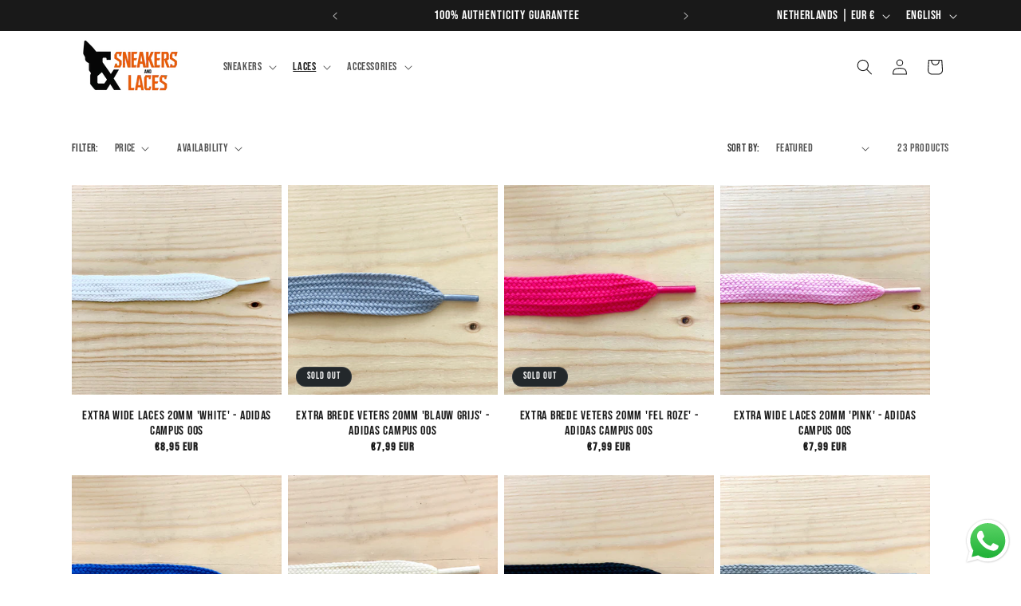

--- FILE ---
content_type: text/html; charset=utf-8
request_url: https://sneakersandlaces.nl/en/collections/extra-brede-veters
body_size: 53063
content:
<!doctype html>
<html class="no-js" lang="en">
  <head>
    <meta charset="utf-8">
    <meta http-equiv="X-UA-Compatible" content="IE=edge">
    <meta name="viewport" content="width=device-width,initial-scale=1">
    <meta name="theme-color" content="">
    <link rel="canonical" href="https://sneakersandlaces.nl/en/collections/extra-brede-veters"><link rel="icon" type="image/png" href="//sneakersandlaces.nl/cdn/shop/files/Nieuw_logo_definitief_5-9-2025.png?crop=center&height=32&v=1757329677&width=32"><link rel="preconnect" href="https://fonts.shopifycdn.com" crossorigin><title>
      Extra Wide Laces
 &ndash; Sneakers &amp; Laces</title>

    
      <meta name="description" content="Do you want to give your sneakers a different look? This will certainly work with these Extra Wide Laces! The laces are 140 cm long and available in two thicknesses: 15mm and 20mm. Suitable for the Adidas Campus 00s, Nike Dunk Lows, Nike SB Dunks and many more.">
    

    

<meta property="og:site_name" content="Sneakers &amp; Laces">
<meta property="og:url" content="https://sneakersandlaces.nl/en/collections/extra-brede-veters">
<meta property="og:title" content="Extra Wide Laces">
<meta property="og:type" content="website">
<meta property="og:description" content="Do you want to give your sneakers a different look? This will certainly work with these Extra Wide Laces! The laces are 140 cm long and available in two thicknesses: 15mm and 20mm. Suitable for the Adidas Campus 00s, Nike Dunk Lows, Nike SB Dunks and many more."><meta property="og:image" content="http://sneakersandlaces.nl/cdn/shop/files/Banner_van_nieuwe_logo.png?height=628&pad_color=ffffff&v=1754345137&width=1200">
  <meta property="og:image:secure_url" content="https://sneakersandlaces.nl/cdn/shop/files/Banner_van_nieuwe_logo.png?height=628&pad_color=ffffff&v=1754345137&width=1200">
  <meta property="og:image:width" content="1200">
  <meta property="og:image:height" content="628"><meta name="twitter:card" content="summary_large_image">
<meta name="twitter:title" content="Extra Wide Laces">
<meta name="twitter:description" content="Do you want to give your sneakers a different look? This will certainly work with these Extra Wide Laces! The laces are 140 cm long and available in two thicknesses: 15mm and 20mm. Suitable for the Adidas Campus 00s, Nike Dunk Lows, Nike SB Dunks and many more.">


    <script src="//sneakersandlaces.nl/cdn/shop/t/30/assets/constants.js?v=58251544750838685771754344466" defer="defer"></script>
    <script src="//sneakersandlaces.nl/cdn/shop/t/30/assets/pubsub.js?v=158357773527763999511754344486" defer="defer"></script>
    <script src="//sneakersandlaces.nl/cdn/shop/t/30/assets/global.js?v=37284204640041572741754344471" defer="defer"></script><script src="//sneakersandlaces.nl/cdn/shop/t/30/assets/animations.js?v=88693664871331136111754344419" defer="defer"></script><script>window.performance && window.performance.mark && window.performance.mark('shopify.content_for_header.start');</script><meta name="google-site-verification" content="r5L4mHLYZkgMtPd07ePSIO9tZWqb9l9ZuStk6_yhWXI">
<meta id="shopify-digital-wallet" name="shopify-digital-wallet" content="/76809896271/digital_wallets/dialog">
<meta name="shopify-checkout-api-token" content="04d6287f91fa601deca0e5ec09a36c65">
<meta id="in-context-paypal-metadata" data-shop-id="76809896271" data-venmo-supported="false" data-environment="production" data-locale="en_US" data-paypal-v4="true" data-currency="EUR">
<link rel="alternate" type="application/atom+xml" title="Feed" href="/en/collections/extra-brede-veters.atom" />
<link rel="next" href="/en/collections/extra-brede-veters?page=2">
<link rel="alternate" hreflang="x-default" href="https://sneakersandlaces.nl/collections/extra-brede-veters">
<link rel="alternate" hreflang="nl" href="https://sneakersandlaces.nl/collections/extra-brede-veters">
<link rel="alternate" hreflang="en" href="https://sneakersandlaces.nl/en/collections/extra-brede-veters">
<link rel="alternate" type="application/json+oembed" href="https://sneakersandlaces.nl/en/collections/extra-brede-veters.oembed">
<script async="async" src="/checkouts/internal/preloads.js?locale=en-NL"></script>
<link rel="preconnect" href="https://shop.app" crossorigin="anonymous">
<script async="async" src="https://shop.app/checkouts/internal/preloads.js?locale=en-NL&shop_id=76809896271" crossorigin="anonymous"></script>
<script id="apple-pay-shop-capabilities" type="application/json">{"shopId":76809896271,"countryCode":"NL","currencyCode":"EUR","merchantCapabilities":["supports3DS"],"merchantId":"gid:\/\/shopify\/Shop\/76809896271","merchantName":"Sneakers \u0026 Laces","requiredBillingContactFields":["postalAddress","email"],"requiredShippingContactFields":["postalAddress","email"],"shippingType":"shipping","supportedNetworks":["visa","maestro","masterCard"],"total":{"type":"pending","label":"Sneakers \u0026 Laces","amount":"1.00"},"shopifyPaymentsEnabled":true,"supportsSubscriptions":true}</script>
<script id="shopify-features" type="application/json">{"accessToken":"04d6287f91fa601deca0e5ec09a36c65","betas":["rich-media-storefront-analytics"],"domain":"sneakersandlaces.nl","predictiveSearch":true,"shopId":76809896271,"locale":"en"}</script>
<script>var Shopify = Shopify || {};
Shopify.shop = "3080a6.myshopify.com";
Shopify.locale = "en";
Shopify.currency = {"active":"EUR","rate":"1.0"};
Shopify.country = "NL";
Shopify.theme = {"name":"Kopie van Bijgewerkte kopie van Bijgewerkte kop...","id":185475105103,"schema_name":"Dawn","schema_version":"13.0.1","theme_store_id":887,"role":"main"};
Shopify.theme.handle = "null";
Shopify.theme.style = {"id":null,"handle":null};
Shopify.cdnHost = "sneakersandlaces.nl/cdn";
Shopify.routes = Shopify.routes || {};
Shopify.routes.root = "/en/";</script>
<script type="module">!function(o){(o.Shopify=o.Shopify||{}).modules=!0}(window);</script>
<script>!function(o){function n(){var o=[];function n(){o.push(Array.prototype.slice.apply(arguments))}return n.q=o,n}var t=o.Shopify=o.Shopify||{};t.loadFeatures=n(),t.autoloadFeatures=n()}(window);</script>
<script>
  window.ShopifyPay = window.ShopifyPay || {};
  window.ShopifyPay.apiHost = "shop.app\/pay";
  window.ShopifyPay.redirectState = null;
</script>
<script id="shop-js-analytics" type="application/json">{"pageType":"collection"}</script>
<script defer="defer" async type="module" src="//sneakersandlaces.nl/cdn/shopifycloud/shop-js/modules/v2/client.init-shop-cart-sync_BdyHc3Nr.en.esm.js"></script>
<script defer="defer" async type="module" src="//sneakersandlaces.nl/cdn/shopifycloud/shop-js/modules/v2/chunk.common_Daul8nwZ.esm.js"></script>
<script type="module">
  await import("//sneakersandlaces.nl/cdn/shopifycloud/shop-js/modules/v2/client.init-shop-cart-sync_BdyHc3Nr.en.esm.js");
await import("//sneakersandlaces.nl/cdn/shopifycloud/shop-js/modules/v2/chunk.common_Daul8nwZ.esm.js");

  window.Shopify.SignInWithShop?.initShopCartSync?.({"fedCMEnabled":true,"windoidEnabled":true});

</script>
<script>
  window.Shopify = window.Shopify || {};
  if (!window.Shopify.featureAssets) window.Shopify.featureAssets = {};
  window.Shopify.featureAssets['shop-js'] = {"shop-cart-sync":["modules/v2/client.shop-cart-sync_QYOiDySF.en.esm.js","modules/v2/chunk.common_Daul8nwZ.esm.js"],"init-fed-cm":["modules/v2/client.init-fed-cm_DchLp9rc.en.esm.js","modules/v2/chunk.common_Daul8nwZ.esm.js"],"shop-button":["modules/v2/client.shop-button_OV7bAJc5.en.esm.js","modules/v2/chunk.common_Daul8nwZ.esm.js"],"init-windoid":["modules/v2/client.init-windoid_DwxFKQ8e.en.esm.js","modules/v2/chunk.common_Daul8nwZ.esm.js"],"shop-cash-offers":["modules/v2/client.shop-cash-offers_DWtL6Bq3.en.esm.js","modules/v2/chunk.common_Daul8nwZ.esm.js","modules/v2/chunk.modal_CQq8HTM6.esm.js"],"shop-toast-manager":["modules/v2/client.shop-toast-manager_CX9r1SjA.en.esm.js","modules/v2/chunk.common_Daul8nwZ.esm.js"],"init-shop-email-lookup-coordinator":["modules/v2/client.init-shop-email-lookup-coordinator_UhKnw74l.en.esm.js","modules/v2/chunk.common_Daul8nwZ.esm.js"],"pay-button":["modules/v2/client.pay-button_DzxNnLDY.en.esm.js","modules/v2/chunk.common_Daul8nwZ.esm.js"],"avatar":["modules/v2/client.avatar_BTnouDA3.en.esm.js"],"init-shop-cart-sync":["modules/v2/client.init-shop-cart-sync_BdyHc3Nr.en.esm.js","modules/v2/chunk.common_Daul8nwZ.esm.js"],"shop-login-button":["modules/v2/client.shop-login-button_D8B466_1.en.esm.js","modules/v2/chunk.common_Daul8nwZ.esm.js","modules/v2/chunk.modal_CQq8HTM6.esm.js"],"init-customer-accounts-sign-up":["modules/v2/client.init-customer-accounts-sign-up_C8fpPm4i.en.esm.js","modules/v2/client.shop-login-button_D8B466_1.en.esm.js","modules/v2/chunk.common_Daul8nwZ.esm.js","modules/v2/chunk.modal_CQq8HTM6.esm.js"],"init-shop-for-new-customer-accounts":["modules/v2/client.init-shop-for-new-customer-accounts_CVTO0Ztu.en.esm.js","modules/v2/client.shop-login-button_D8B466_1.en.esm.js","modules/v2/chunk.common_Daul8nwZ.esm.js","modules/v2/chunk.modal_CQq8HTM6.esm.js"],"init-customer-accounts":["modules/v2/client.init-customer-accounts_dRgKMfrE.en.esm.js","modules/v2/client.shop-login-button_D8B466_1.en.esm.js","modules/v2/chunk.common_Daul8nwZ.esm.js","modules/v2/chunk.modal_CQq8HTM6.esm.js"],"shop-follow-button":["modules/v2/client.shop-follow-button_CkZpjEct.en.esm.js","modules/v2/chunk.common_Daul8nwZ.esm.js","modules/v2/chunk.modal_CQq8HTM6.esm.js"],"lead-capture":["modules/v2/client.lead-capture_BntHBhfp.en.esm.js","modules/v2/chunk.common_Daul8nwZ.esm.js","modules/v2/chunk.modal_CQq8HTM6.esm.js"],"checkout-modal":["modules/v2/client.checkout-modal_CfxcYbTm.en.esm.js","modules/v2/chunk.common_Daul8nwZ.esm.js","modules/v2/chunk.modal_CQq8HTM6.esm.js"],"shop-login":["modules/v2/client.shop-login_Da4GZ2H6.en.esm.js","modules/v2/chunk.common_Daul8nwZ.esm.js","modules/v2/chunk.modal_CQq8HTM6.esm.js"],"payment-terms":["modules/v2/client.payment-terms_MV4M3zvL.en.esm.js","modules/v2/chunk.common_Daul8nwZ.esm.js","modules/v2/chunk.modal_CQq8HTM6.esm.js"]};
</script>
<script>(function() {
  var isLoaded = false;
  function asyncLoad() {
    if (isLoaded) return;
    isLoaded = true;
    var urls = ["https:\/\/ecommplugins-scripts.trustpilot.com\/v2.1\/js\/header.min.js?settings=eyJrZXkiOiIyeWZCU0M4aUgwa3RLb0ViIiwicyI6Im5vbmUifQ==\u0026shop=3080a6.myshopify.com","https:\/\/ecommplugins-trustboxsettings.trustpilot.com\/3080a6.myshopify.com.js?settings=1706297149860\u0026shop=3080a6.myshopify.com","https:\/\/widget.trustpilot.com\/bootstrap\/v5\/tp.widget.sync.bootstrap.min.js?shop=3080a6.myshopify.com"];
    for (var i = 0; i < urls.length; i++) {
      var s = document.createElement('script');
      s.type = 'text/javascript';
      s.async = true;
      s.src = urls[i];
      var x = document.getElementsByTagName('script')[0];
      x.parentNode.insertBefore(s, x);
    }
  };
  if(window.attachEvent) {
    window.attachEvent('onload', asyncLoad);
  } else {
    window.addEventListener('load', asyncLoad, false);
  }
})();</script>
<script id="__st">var __st={"a":76809896271,"offset":3600,"reqid":"b203aa99-bf58-4e68-8b2d-2f5548f0bea8-1769008201","pageurl":"sneakersandlaces.nl\/en\/collections\/extra-brede-veters","u":"8e3279c460f6","p":"collection","rtyp":"collection","rid":617485762895};</script>
<script>window.ShopifyPaypalV4VisibilityTracking = true;</script>
<script id="captcha-bootstrap">!function(){'use strict';const t='contact',e='account',n='new_comment',o=[[t,t],['blogs',n],['comments',n],[t,'customer']],c=[[e,'customer_login'],[e,'guest_login'],[e,'recover_customer_password'],[e,'create_customer']],r=t=>t.map((([t,e])=>`form[action*='/${t}']:not([data-nocaptcha='true']) input[name='form_type'][value='${e}']`)).join(','),a=t=>()=>t?[...document.querySelectorAll(t)].map((t=>t.form)):[];function s(){const t=[...o],e=r(t);return a(e)}const i='password',u='form_key',d=['recaptcha-v3-token','g-recaptcha-response','h-captcha-response',i],f=()=>{try{return window.sessionStorage}catch{return}},m='__shopify_v',_=t=>t.elements[u];function p(t,e,n=!1){try{const o=window.sessionStorage,c=JSON.parse(o.getItem(e)),{data:r}=function(t){const{data:e,action:n}=t;return t[m]||n?{data:e,action:n}:{data:t,action:n}}(c);for(const[e,n]of Object.entries(r))t.elements[e]&&(t.elements[e].value=n);n&&o.removeItem(e)}catch(o){console.error('form repopulation failed',{error:o})}}const l='form_type',E='cptcha';function T(t){t.dataset[E]=!0}const w=window,h=w.document,L='Shopify',v='ce_forms',y='captcha';let A=!1;((t,e)=>{const n=(g='f06e6c50-85a8-45c8-87d0-21a2b65856fe',I='https://cdn.shopify.com/shopifycloud/storefront-forms-hcaptcha/ce_storefront_forms_captcha_hcaptcha.v1.5.2.iife.js',D={infoText:'Protected by hCaptcha',privacyText:'Privacy',termsText:'Terms'},(t,e,n)=>{const o=w[L][v],c=o.bindForm;if(c)return c(t,g,e,D).then(n);var r;o.q.push([[t,g,e,D],n]),r=I,A||(h.body.append(Object.assign(h.createElement('script'),{id:'captcha-provider',async:!0,src:r})),A=!0)});var g,I,D;w[L]=w[L]||{},w[L][v]=w[L][v]||{},w[L][v].q=[],w[L][y]=w[L][y]||{},w[L][y].protect=function(t,e){n(t,void 0,e),T(t)},Object.freeze(w[L][y]),function(t,e,n,w,h,L){const[v,y,A,g]=function(t,e,n){const i=e?o:[],u=t?c:[],d=[...i,...u],f=r(d),m=r(i),_=r(d.filter((([t,e])=>n.includes(e))));return[a(f),a(m),a(_),s()]}(w,h,L),I=t=>{const e=t.target;return e instanceof HTMLFormElement?e:e&&e.form},D=t=>v().includes(t);t.addEventListener('submit',(t=>{const e=I(t);if(!e)return;const n=D(e)&&!e.dataset.hcaptchaBound&&!e.dataset.recaptchaBound,o=_(e),c=g().includes(e)&&(!o||!o.value);(n||c)&&t.preventDefault(),c&&!n&&(function(t){try{if(!f())return;!function(t){const e=f();if(!e)return;const n=_(t);if(!n)return;const o=n.value;o&&e.removeItem(o)}(t);const e=Array.from(Array(32),(()=>Math.random().toString(36)[2])).join('');!function(t,e){_(t)||t.append(Object.assign(document.createElement('input'),{type:'hidden',name:u})),t.elements[u].value=e}(t,e),function(t,e){const n=f();if(!n)return;const o=[...t.querySelectorAll(`input[type='${i}']`)].map((({name:t})=>t)),c=[...d,...o],r={};for(const[a,s]of new FormData(t).entries())c.includes(a)||(r[a]=s);n.setItem(e,JSON.stringify({[m]:1,action:t.action,data:r}))}(t,e)}catch(e){console.error('failed to persist form',e)}}(e),e.submit())}));const S=(t,e)=>{t&&!t.dataset[E]&&(n(t,e.some((e=>e===t))),T(t))};for(const o of['focusin','change'])t.addEventListener(o,(t=>{const e=I(t);D(e)&&S(e,y())}));const B=e.get('form_key'),M=e.get(l),P=B&&M;t.addEventListener('DOMContentLoaded',(()=>{const t=y();if(P)for(const e of t)e.elements[l].value===M&&p(e,B);[...new Set([...A(),...v().filter((t=>'true'===t.dataset.shopifyCaptcha))])].forEach((e=>S(e,t)))}))}(h,new URLSearchParams(w.location.search),n,t,e,['guest_login'])})(!0,!0)}();</script>
<script integrity="sha256-4kQ18oKyAcykRKYeNunJcIwy7WH5gtpwJnB7kiuLZ1E=" data-source-attribution="shopify.loadfeatures" defer="defer" src="//sneakersandlaces.nl/cdn/shopifycloud/storefront/assets/storefront/load_feature-a0a9edcb.js" crossorigin="anonymous"></script>
<script crossorigin="anonymous" defer="defer" src="//sneakersandlaces.nl/cdn/shopifycloud/storefront/assets/shopify_pay/storefront-65b4c6d7.js?v=20250812"></script>
<script data-source-attribution="shopify.dynamic_checkout.dynamic.init">var Shopify=Shopify||{};Shopify.PaymentButton=Shopify.PaymentButton||{isStorefrontPortableWallets:!0,init:function(){window.Shopify.PaymentButton.init=function(){};var t=document.createElement("script");t.src="https://sneakersandlaces.nl/cdn/shopifycloud/portable-wallets/latest/portable-wallets.en.js",t.type="module",document.head.appendChild(t)}};
</script>
<script data-source-attribution="shopify.dynamic_checkout.buyer_consent">
  function portableWalletsHideBuyerConsent(e){var t=document.getElementById("shopify-buyer-consent"),n=document.getElementById("shopify-subscription-policy-button");t&&n&&(t.classList.add("hidden"),t.setAttribute("aria-hidden","true"),n.removeEventListener("click",e))}function portableWalletsShowBuyerConsent(e){var t=document.getElementById("shopify-buyer-consent"),n=document.getElementById("shopify-subscription-policy-button");t&&n&&(t.classList.remove("hidden"),t.removeAttribute("aria-hidden"),n.addEventListener("click",e))}window.Shopify?.PaymentButton&&(window.Shopify.PaymentButton.hideBuyerConsent=portableWalletsHideBuyerConsent,window.Shopify.PaymentButton.showBuyerConsent=portableWalletsShowBuyerConsent);
</script>
<script data-source-attribution="shopify.dynamic_checkout.cart.bootstrap">document.addEventListener("DOMContentLoaded",(function(){function t(){return document.querySelector("shopify-accelerated-checkout-cart, shopify-accelerated-checkout")}if(t())Shopify.PaymentButton.init();else{new MutationObserver((function(e,n){t()&&(Shopify.PaymentButton.init(),n.disconnect())})).observe(document.body,{childList:!0,subtree:!0})}}));
</script>
<link id="shopify-accelerated-checkout-styles" rel="stylesheet" media="screen" href="https://sneakersandlaces.nl/cdn/shopifycloud/portable-wallets/latest/accelerated-checkout-backwards-compat.css" crossorigin="anonymous">
<style id="shopify-accelerated-checkout-cart">
        #shopify-buyer-consent {
  margin-top: 1em;
  display: inline-block;
  width: 100%;
}

#shopify-buyer-consent.hidden {
  display: none;
}

#shopify-subscription-policy-button {
  background: none;
  border: none;
  padding: 0;
  text-decoration: underline;
  font-size: inherit;
  cursor: pointer;
}

#shopify-subscription-policy-button::before {
  box-shadow: none;
}

      </style>
<script id="sections-script" data-sections="header" defer="defer" src="//sneakersandlaces.nl/cdn/shop/t/30/compiled_assets/scripts.js?v=1474"></script>
<script>window.performance && window.performance.mark && window.performance.mark('shopify.content_for_header.end');</script>


    <style data-shopify>
      @font-face {
  font-family: "Bebas Neue";
  font-weight: 400;
  font-style: normal;
  font-display: swap;
  src: url("//sneakersandlaces.nl/cdn/fonts/bebas_neue/bebasneue_n4.135cdbcf397f167ca17d9c75224e0af26b4b4e55.woff2") format("woff2"),
       url("//sneakersandlaces.nl/cdn/fonts/bebas_neue/bebasneue_n4.3288a6929ba3287812eb6a03e362ee0bf5be1e3d.woff") format("woff");
}

      
      
      
      @font-face {
  font-family: "Bebas Neue";
  font-weight: 400;
  font-style: normal;
  font-display: swap;
  src: url("//sneakersandlaces.nl/cdn/fonts/bebas_neue/bebasneue_n4.135cdbcf397f167ca17d9c75224e0af26b4b4e55.woff2") format("woff2"),
       url("//sneakersandlaces.nl/cdn/fonts/bebas_neue/bebasneue_n4.3288a6929ba3287812eb6a03e362ee0bf5be1e3d.woff") format("woff");
}


      
        :root,
        .color-background-1 {
          --color-background: 255,255,255;
        
          --gradient-background: #ffffff;
        

        

        --color-foreground: 25,25,25;
        --color-background-contrast: 191,191,191;
        --color-shadow: 18,18,18;
        --color-button: 231,90,5;
        --color-button-text: 255,255,255;
        --color-secondary-button: 255,255,255;
        --color-secondary-button-text: 18,18,18;
        --color-link: 18,18,18;
        --color-badge-foreground: 25,25,25;
        --color-badge-background: 255,255,255;
        --color-badge-border: 25,25,25;
        --payment-terms-background-color: rgb(255 255 255);
      }
      
        
        .color-background-2 {
          --color-background: 255,255,255;
        
          --gradient-background: #ffffff;
        

        

        --color-foreground: 18,18,18;
        --color-background-contrast: 191,191,191;
        --color-shadow: 18,18,18;
        --color-button: 255,144,0;
        --color-button-text: 243,243,243;
        --color-secondary-button: 255,255,255;
        --color-secondary-button-text: 18,18,18;
        --color-link: 18,18,18;
        --color-badge-foreground: 18,18,18;
        --color-badge-background: 255,255,255;
        --color-badge-border: 18,18,18;
        --payment-terms-background-color: rgb(255 255 255);
      }
      
        
        .color-inverse {
          --color-background: 255,165,0;
        
          --gradient-background: #ffa500;
        

        

        --color-foreground: 255,255,255;
        --color-background-contrast: 128,83,0;
        --color-shadow: 18,18,18;
        --color-button: 255,165,0;
        --color-button-text: 255,255,255;
        --color-secondary-button: 255,165,0;
        --color-secondary-button-text: 255,255,255;
        --color-link: 255,255,255;
        --color-badge-foreground: 255,255,255;
        --color-badge-background: 255,165,0;
        --color-badge-border: 255,255,255;
        --payment-terms-background-color: rgb(255 165 0);
      }
      
        
        .color-accent-1 {
          --color-background: 35,40,43;
        
          --gradient-background: #23282b;
        

        

        --color-foreground: 255,255,255;
        --color-background-contrast: 46,53,57;
        --color-shadow: 35,40,43;
        --color-button: 255,144,0;
        --color-button-text: 255,255,255;
        --color-secondary-button: 35,40,43;
        --color-secondary-button-text: 255,255,255;
        --color-link: 255,255,255;
        --color-badge-foreground: 255,255,255;
        --color-badge-background: 35,40,43;
        --color-badge-border: 255,255,255;
        --payment-terms-background-color: rgb(35 40 43);
      }
      
        
        .color-accent-2 {
          --color-background: 51,79,180;
        
          --gradient-background: #334fb4;
        

        

        --color-foreground: 255,255,255;
        --color-background-contrast: 23,35,81;
        --color-shadow: 18,18,18;
        --color-button: 255,255,255;
        --color-button-text: 51,79,180;
        --color-secondary-button: 51,79,180;
        --color-secondary-button-text: 255,255,255;
        --color-link: 255,255,255;
        --color-badge-foreground: 255,255,255;
        --color-badge-background: 51,79,180;
        --color-badge-border: 255,255,255;
        --payment-terms-background-color: rgb(51 79 180);
      }
      
        
        .color-scheme-d7dd7eb2-1362-4243-b17f-016128f03042 {
          --color-background: 255,255,255;
        
          --gradient-background: #ffffff;
        

        

        --color-foreground: 25,25,25;
        --color-background-contrast: 191,191,191;
        --color-shadow: 18,18,18;
        --color-button: 25,25,25;
        --color-button-text: 0,0,0;
        --color-secondary-button: 255,255,255;
        --color-secondary-button-text: 18,18,18;
        --color-link: 18,18,18;
        --color-badge-foreground: 25,25,25;
        --color-badge-background: 255,255,255;
        --color-badge-border: 25,25,25;
        --payment-terms-background-color: rgb(255 255 255);
      }
      
        
        .color-scheme-13c55943-0deb-4411-a3da-dbea4d12399a {
          --color-background: 231,90,5;
        
          --gradient-background: linear-gradient(0deg, rgba(231, 90, 5, 1), rgba(255, 204, 75, 1) 80%);
        

        

        --color-foreground: 255,255,255;
        --color-background-contrast: 106,41,2;
        --color-shadow: 0,0,0;
        --color-button: 231,90,5;
        --color-button-text: 255,255,255;
        --color-secondary-button: 231,90,5;
        --color-secondary-button-text: 0,0,0;
        --color-link: 0,0,0;
        --color-badge-foreground: 255,255,255;
        --color-badge-background: 231,90,5;
        --color-badge-border: 255,255,255;
        --payment-terms-background-color: rgb(231 90 5);
      }
      
        
        .color-scheme-49691ebd-4944-430c-b67f-51909c5c13df {
          --color-background: 0,0,0;
        
          --gradient-background: #000000;
        

        

        --color-foreground: 255,165,0;
        --color-background-contrast: 128,128,128;
        --color-shadow: 255,165,0;
        --color-button: 255,165,0;
        --color-button-text: 255,255,255;
        --color-secondary-button: 0,0,0;
        --color-secondary-button-text: 255,165,0;
        --color-link: 255,165,0;
        --color-badge-foreground: 255,165,0;
        --color-badge-background: 0,0,0;
        --color-badge-border: 255,165,0;
        --payment-terms-background-color: rgb(0 0 0);
      }
      
        
        .color-scheme-c7692c69-9813-4333-ba25-3588fc59bc4c {
          --color-background: 255,255,255;
        
          --gradient-background: #ffffff;
        

        

        --color-foreground: 255,255,255;
        --color-background-contrast: 191,191,191;
        --color-shadow: 18,18,18;
        --color-button: 255,165,0;
        --color-button-text: 255,165,0;
        --color-secondary-button: 255,255,255;
        --color-secondary-button-text: 255,255,255;
        --color-link: 255,255,255;
        --color-badge-foreground: 255,255,255;
        --color-badge-background: 255,255,255;
        --color-badge-border: 255,255,255;
        --payment-terms-background-color: rgb(255 255 255);
      }
      
        
        .color-scheme-45a7ff6d-074b-49f9-ab87-dc121853f0d0 {
          --color-background: 56,62,66;
        
          --gradient-background: #383e42;
        

        

        --color-foreground: 255,255,255;
        --color-background-contrast: 68,75,80;
        --color-shadow: 18,18,18;
        --color-button: 255,165,0;
        --color-button-text: 255,255,255;
        --color-secondary-button: 56,62,66;
        --color-secondary-button-text: 18,18,18;
        --color-link: 18,18,18;
        --color-badge-foreground: 255,255,255;
        --color-badge-background: 56,62,66;
        --color-badge-border: 255,255,255;
        --payment-terms-background-color: rgb(56 62 66);
      }
      
        
        .color-scheme-07aaf590-8f82-47a6-a48e-dbaffebf6064 {
          --color-background: 62,59,50;
        
          --gradient-background: #3e3b32;
        

        

        --color-foreground: 255,255,255;
        --color-background-contrast: 76,72,61;
        --color-shadow: 18,18,18;
        --color-button: 255,165,0;
        --color-button-text: 255,255,255;
        --color-secondary-button: 62,59,50;
        --color-secondary-button-text: 18,18,18;
        --color-link: 18,18,18;
        --color-badge-foreground: 255,255,255;
        --color-badge-background: 62,59,50;
        --color-badge-border: 255,255,255;
        --payment-terms-background-color: rgb(62 59 50);
      }
      
        
        .color-scheme-cd17f256-6af6-4fa4-80bd-a9ad7831df18 {
          --color-background: 70,130,180;
        
          --gradient-background: #4682b4;
        

        

        --color-foreground: 255,255,255;
        --color-background-contrast: 34,64,88;
        --color-shadow: 18,18,18;
        --color-button: 255,165,0;
        --color-button-text: 255,255,255;
        --color-secondary-button: 70,130,180;
        --color-secondary-button-text: 255,255,255;
        --color-link: 255,255,255;
        --color-badge-foreground: 255,255,255;
        --color-badge-background: 70,130,180;
        --color-badge-border: 255,255,255;
        --payment-terms-background-color: rgb(70 130 180);
      }
      
        
        .color-scheme-7ee4147c-b2ec-46b0-8f20-b5db79300ea4 {
          --color-background: 2,86,105;
        
          --gradient-background: #025669;
        

        

        --color-foreground: 255,255,255;
        --color-background-contrast: 2,106,130;
        --color-shadow: 18,18,18;
        --color-button: 255,165,0;
        --color-button-text: 255,255,255;
        --color-secondary-button: 2,86,105;
        --color-secondary-button-text: 18,18,18;
        --color-link: 18,18,18;
        --color-badge-foreground: 255,255,255;
        --color-badge-background: 2,86,105;
        --color-badge-border: 255,255,255;
        --payment-terms-background-color: rgb(2 86 105);
      }
      
        
        .color-scheme-ce8fd68c-fb54-4e1b-9230-6de2a241d711 {
          --color-background: 78,87,84;
        
          --gradient-background: #4e5754;
        

        

        --color-foreground: 255,255,255;
        --color-background-contrast: 18,20,19;
        --color-shadow: 18,18,18;
        --color-button: 255,165,0;
        --color-button-text: 255,255,255;
        --color-secondary-button: 78,87,84;
        --color-secondary-button-text: 18,18,18;
        --color-link: 18,18,18;
        --color-badge-foreground: 255,255,255;
        --color-badge-background: 78,87,84;
        --color-badge-border: 255,255,255;
        --payment-terms-background-color: rgb(78 87 84);
      }
      
        
        .color-scheme-3a8db703-bb25-4783-94e0-93b7f6392c0c {
          --color-background: 62,95,138;
        
          --gradient-background: #3e5f8a;
        

        

        --color-foreground: 255,255,255;
        --color-background-contrast: 22,34,50;
        --color-shadow: 18,18,18;
        --color-button: 255,165,0;
        --color-button-text: 255,255,255;
        --color-secondary-button: 62,95,138;
        --color-secondary-button-text: 18,18,18;
        --color-link: 18,18,18;
        --color-badge-foreground: 255,255,255;
        --color-badge-background: 62,95,138;
        --color-badge-border: 255,255,255;
        --payment-terms-background-color: rgb(62 95 138);
      }
      
        
        .color-scheme-3d6bf64b-474a-4abe-aef3-ed3505d53570 {
          --color-background: 255,255,255;
        
          --gradient-background: #ffffff;
        

        

        --color-foreground: 18,18,18;
        --color-background-contrast: 191,191,191;
        --color-shadow: 18,18,18;
        --color-button: 18,18,18;
        --color-button-text: 255,255,255;
        --color-secondary-button: 255,255,255;
        --color-secondary-button-text: 18,18,18;
        --color-link: 18,18,18;
        --color-badge-foreground: 18,18,18;
        --color-badge-background: 255,255,255;
        --color-badge-border: 18,18,18;
        --payment-terms-background-color: rgb(255 255 255);
      }
      
        
        .color-scheme-2aeb243e-d80f-4379-a161-6e08c908bc4e {
          --color-background: 25,25,25;
        
          --gradient-background: #191919;
        

        

        --color-foreground: 255,255,255;
        --color-background-contrast: 153,153,153;
        --color-shadow: 25,25,25;
        --color-button: 231,90,5;
        --color-button-text: 255,255,255;
        --color-secondary-button: 25,25,25;
        --color-secondary-button-text: 255,255,255;
        --color-link: 255,255,255;
        --color-badge-foreground: 255,255,255;
        --color-badge-background: 25,25,25;
        --color-badge-border: 255,255,255;
        --payment-terms-background-color: rgb(25 25 25);
      }
      
        
        .color-scheme-016ad1bf-a6e4-4420-ab89-bfc085df873c {
          --color-background: 25,25,25;
        
          --gradient-background: #191919;
        

        

        --color-foreground: 255,165,0;
        --color-background-contrast: 153,153,153;
        --color-shadow: 18,18,18;
        --color-button: 255,165,0;
        --color-button-text: 255,255,255;
        --color-secondary-button: 25,25,25;
        --color-secondary-button-text: 18,18,18;
        --color-link: 18,18,18;
        --color-badge-foreground: 255,165,0;
        --color-badge-background: 25,25,25;
        --color-badge-border: 255,165,0;
        --payment-terms-background-color: rgb(25 25 25);
      }
      

      body, .color-background-1, .color-background-2, .color-inverse, .color-accent-1, .color-accent-2, .color-scheme-d7dd7eb2-1362-4243-b17f-016128f03042, .color-scheme-13c55943-0deb-4411-a3da-dbea4d12399a, .color-scheme-49691ebd-4944-430c-b67f-51909c5c13df, .color-scheme-c7692c69-9813-4333-ba25-3588fc59bc4c, .color-scheme-45a7ff6d-074b-49f9-ab87-dc121853f0d0, .color-scheme-07aaf590-8f82-47a6-a48e-dbaffebf6064, .color-scheme-cd17f256-6af6-4fa4-80bd-a9ad7831df18, .color-scheme-7ee4147c-b2ec-46b0-8f20-b5db79300ea4, .color-scheme-ce8fd68c-fb54-4e1b-9230-6de2a241d711, .color-scheme-3a8db703-bb25-4783-94e0-93b7f6392c0c, .color-scheme-3d6bf64b-474a-4abe-aef3-ed3505d53570, .color-scheme-2aeb243e-d80f-4379-a161-6e08c908bc4e, .color-scheme-016ad1bf-a6e4-4420-ab89-bfc085df873c {
        color: rgba(var(--color-foreground), 0.75);
        background-color: rgb(var(--color-background));
      }

      :root {
        --font-body-family: "Bebas Neue", sans-serif;
        --font-body-style: normal;
        --font-body-weight: 400;
        --font-body-weight-bold: 700;

        --font-heading-family: "Bebas Neue", sans-serif;
        --font-heading-style: normal;
        --font-heading-weight: 400;

        --font-body-scale: 1.0;
        --font-heading-scale: 1.2;

        --media-padding: px;
        --media-border-opacity: 0.05;
        --media-border-width: 1px;
        --media-radius: 0px;
        --media-shadow-opacity: 0.0;
        --media-shadow-horizontal-offset: 0px;
        --media-shadow-vertical-offset: 0px;
        --media-shadow-blur-radius: 5px;
        --media-shadow-visible: 0;

        --page-width: 120rem;
        --page-width-margin: 0rem;

        --product-card-image-padding: 0.0rem;
        --product-card-corner-radius: 0.0rem;
        --product-card-text-alignment: left;
        --product-card-border-width: 0.0rem;
        --product-card-border-opacity: 0.1;
        --product-card-shadow-opacity: 0.0;
        --product-card-shadow-visible: 0;
        --product-card-shadow-horizontal-offset: 0.0rem;
        --product-card-shadow-vertical-offset: 0.4rem;
        --product-card-shadow-blur-radius: 0.5rem;

        --collection-card-image-padding: 0.0rem;
        --collection-card-corner-radius: 0.0rem;
        --collection-card-text-alignment: left;
        --collection-card-border-width: 0.0rem;
        --collection-card-border-opacity: 0.1;
        --collection-card-shadow-opacity: 0.0;
        --collection-card-shadow-visible: 0;
        --collection-card-shadow-horizontal-offset: 0.0rem;
        --collection-card-shadow-vertical-offset: 0.4rem;
        --collection-card-shadow-blur-radius: 0.5rem;

        --blog-card-image-padding: 0.0rem;
        --blog-card-corner-radius: 0.0rem;
        --blog-card-text-alignment: left;
        --blog-card-border-width: 0.0rem;
        --blog-card-border-opacity: 0.1;
        --blog-card-shadow-opacity: 0.0;
        --blog-card-shadow-visible: 0;
        --blog-card-shadow-horizontal-offset: 0.0rem;
        --blog-card-shadow-vertical-offset: 0.4rem;
        --blog-card-shadow-blur-radius: 0.5rem;

        --badge-corner-radius: 4.0rem;

        --popup-border-width: 1px;
        --popup-border-opacity: 0.1;
        --popup-corner-radius: 0px;
        --popup-shadow-opacity: 0.0;
        --popup-shadow-horizontal-offset: 0px;
        --popup-shadow-vertical-offset: 4px;
        --popup-shadow-blur-radius: 5px;

        --drawer-border-width: 1px;
        --drawer-border-opacity: 0.1;
        --drawer-shadow-opacity: 0.0;
        --drawer-shadow-horizontal-offset: 0px;
        --drawer-shadow-vertical-offset: 4px;
        --drawer-shadow-blur-radius: 5px;

        --spacing-sections-desktop: 0px;
        --spacing-sections-mobile: 0px;

        --grid-desktop-vertical-spacing: 8px;
        --grid-desktop-horizontal-spacing: 8px;
        --grid-mobile-vertical-spacing: 4px;
        --grid-mobile-horizontal-spacing: 4px;

        --text-boxes-border-opacity: 0.1;
        --text-boxes-border-width: 0px;
        --text-boxes-radius: 0px;
        --text-boxes-shadow-opacity: 0.0;
        --text-boxes-shadow-visible: 0;
        --text-boxes-shadow-horizontal-offset: 0px;
        --text-boxes-shadow-vertical-offset: 4px;
        --text-boxes-shadow-blur-radius: 5px;

        --buttons-radius: 0px;
        --buttons-radius-outset: 0px;
        --buttons-border-width: 1px;
        --buttons-border-opacity: 1.0;
        --buttons-shadow-opacity: 0.0;
        --buttons-shadow-visible: 0;
        --buttons-shadow-horizontal-offset: 0px;
        --buttons-shadow-vertical-offset: 4px;
        --buttons-shadow-blur-radius: 5px;
        --buttons-border-offset: 0px;

        --inputs-radius: 0px;
        --inputs-border-width: 1px;
        --inputs-border-opacity: 0.55;
        --inputs-shadow-opacity: 0.0;
        --inputs-shadow-horizontal-offset: 0px;
        --inputs-margin-offset: 0px;
        --inputs-shadow-vertical-offset: 4px;
        --inputs-shadow-blur-radius: 5px;
        --inputs-radius-outset: 0px;

        --variant-pills-radius: 40px;
        --variant-pills-border-width: 1px;
        --variant-pills-border-opacity: 0.55;
        --variant-pills-shadow-opacity: 0.0;
        --variant-pills-shadow-horizontal-offset: 0px;
        --variant-pills-shadow-vertical-offset: 4px;
        --variant-pills-shadow-blur-radius: 5px;
      }

      *,
      *::before,
      *::after {
        box-sizing: inherit;
      }

      html {
        box-sizing: border-box;
        font-size: calc(var(--font-body-scale) * 62.5%);
        height: 100%;
      }

      body {
        display: grid;
        grid-template-rows: auto auto 1fr auto;
        grid-template-columns: 100%;
        min-height: 100%;
        margin: 0;
        font-size: 1.5rem;
        letter-spacing: 0.06rem;
        line-height: calc(1 + 0.8 / var(--font-body-scale));
        font-family: var(--font-body-family);
        font-style: var(--font-body-style);
        font-weight: var(--font-body-weight);
      }

      @media screen and (min-width: 750px) {
        body {
          font-size: 1.6rem;
        }
      }
    </style>

    <link href="//sneakersandlaces.nl/cdn/shop/t/30/assets/base.css?v=157903428891312937991755956352" rel="stylesheet" type="text/css" media="all" />
<link rel="preload" as="font" href="//sneakersandlaces.nl/cdn/fonts/bebas_neue/bebasneue_n4.135cdbcf397f167ca17d9c75224e0af26b4b4e55.woff2" type="font/woff2" crossorigin><link rel="preload" as="font" href="//sneakersandlaces.nl/cdn/fonts/bebas_neue/bebasneue_n4.135cdbcf397f167ca17d9c75224e0af26b4b4e55.woff2" type="font/woff2" crossorigin><link href="//sneakersandlaces.nl/cdn/shop/t/30/assets/component-localization-form.css?v=124545717069420038221754344445" rel="stylesheet" type="text/css" media="all" />
      <script src="//sneakersandlaces.nl/cdn/shop/t/30/assets/localization-form.js?v=169565320306168926741754344472" defer="defer"></script><link
        rel="stylesheet"
        href="//sneakersandlaces.nl/cdn/shop/t/30/assets/component-predictive-search.css?v=118923337488134913561754344453"
        media="print"
        onload="this.media='all'"
      ><script>
      document.documentElement.className = document.documentElement.className.replace('no-js', 'js');
      if (Shopify.designMode) {
        document.documentElement.classList.add('shopify-design-mode');
      }
    </script>
  <!-- BEGIN app block: shopify://apps/consentmo-gdpr/blocks/gdpr_cookie_consent/4fbe573f-a377-4fea-9801-3ee0858cae41 -->


<!-- END app block --><!-- BEGIN app block: shopify://apps/t-lab-ai-language-translate/blocks/custom_translations/b5b83690-efd4-434d-8c6a-a5cef4019faf --><!-- BEGIN app snippet: custom_translation_scripts --><script>
(()=>{var o=/\([0-9]+?\)$/,M=/\r?\n|\r|\t|\xa0|\u200B|\u200E|&nbsp;| /g,v=/<\/?[a-z][\s\S]*>/i,t=/^(https?:\/\/|\/\/)[^\s/$.?#].[^\s]*$/i,k=/\{\{\s*([a-zA-Z_]\w*)\s*\}\}/g,p=/\{\{\s*([a-zA-Z_]\w*)\s*\}\}/,r=/^(https:)?\/\/cdn\.shopify\.com\/(.+)\.(png|jpe?g|gif|webp|svgz?|bmp|tiff?|ico|avif)/i,e=/^(https:)?\/\/cdn\.shopify\.com/i,a=/\b(?:https?|ftp)?:?\/\/?[^\s\/]+\/[^\s]+\.(?:png|jpe?g|gif|webp|svgz?|bmp|tiff?|ico|avif)\b/i,I=/url\(['"]?(.*?)['"]?\)/,m="__label:",i=document.createElement("textarea"),u={t:["src","data-src","data-source","data-href","data-zoom","data-master","data-bg","base-src"],i:["srcset","data-srcset"],o:["href","data-href"],u:["href","data-href","data-src","data-zoom"]},g=new Set(["img","picture","button","p","a","input"]),h=16.67,s=function(n){return n.nodeType===Node.ELEMENT_NODE},c=function(n){return n.nodeType===Node.TEXT_NODE};function w(n){return r.test(n.trim())||a.test(n.trim())}function b(n){return(n=>(n=n.trim(),t.test(n)))(n)||e.test(n.trim())}var l=function(n){return!n||0===n.trim().length};function j(n){return i.innerHTML=n,i.value}function T(n){return A(j(n))}function A(n){return n.trim().replace(o,"").replace(M,"").trim()}var _=1e3;function D(n){n=n.trim().replace(M,"").replace(/&amp;/g,"&").replace(/&gt;/g,">").replace(/&lt;/g,"<").trim();return n.length>_?N(n):n}function E(n){return n.trim().toLowerCase().replace(/^https:/i,"")}function N(n){for(var t=5381,r=0;r<n.length;r++)t=(t<<5)+t^n.charCodeAt(r);return(t>>>0).toString(36)}function f(n){for(var t=document.createElement("template"),r=(t.innerHTML=n,["SCRIPT","IFRAME","OBJECT","EMBED","LINK","META"]),e=/^(on\w+|srcdoc|style)$/i,a=document.createTreeWalker(t.content,NodeFilter.SHOW_ELEMENT),i=a.nextNode();i;i=a.nextNode()){var o=i;if(r.includes(o.nodeName))o.remove();else for(var u=o.attributes.length-1;0<=u;--u)e.test(o.attributes[u].name)&&o.removeAttribute(o.attributes[u].name)}return t.innerHTML}function d(n,t,r){void 0===r&&(r=20);for(var e=n,a=0;e&&e.parentElement&&a<r;){for(var i=e.parentElement,o=0,u=t;o<u.length;o++)for(var s=u[o],c=0,l=s.l;c<l.length;c++){var f=l[c];switch(f.type){case"class":for(var d=0,v=i.classList;d<v.length;d++){var p=v[d];if(f.value.test(p))return s.label}break;case"id":if(i.id&&f.value.test(i.id))return s.label;break;case"attribute":if(i.hasAttribute(f.name)){if(!f.value)return s.label;var m=i.getAttribute(f.name);if(m&&f.value.test(m))return s.label}}}e=i,a++}return"unknown"}function y(n,t){var r,e,a;"function"==typeof window.fetch&&"AbortController"in window?(r=new AbortController,e=setTimeout(function(){return r.abort()},3e3),fetch(n,{credentials:"same-origin",signal:r.signal}).then(function(n){return clearTimeout(e),n.ok?n.json():Promise.reject(n)}).then(t).catch(console.error)):((a=new XMLHttpRequest).onreadystatechange=function(){4===a.readyState&&200===a.status&&t(JSON.parse(a.responseText))},a.open("GET",n,!0),a.timeout=3e3,a.send())}function O(){var l=/([^\s]+)\.(png|jpe?g|gif|webp|svgz?|bmp|tiff?|ico|avif)$/i,f=/_(\{width\}x*|\{width\}x\{height\}|\d{3,4}x\d{3,4}|\d{3,4}x|x\d{3,4}|pinco|icon|thumb|small|compact|medium|large|grande|original|master)(_crop_\w+)*(@[2-3]x)*(.progressive)*$/i,d=/^(https?|ftp|file):\/\//i;function r(n){var t,r="".concat(n.path).concat(n.v).concat(null!=(r=n.size)?r:"",".").concat(n.p);return n.m&&(r="".concat(n.path).concat(n.m,"/").concat(n.v).concat(null!=(t=n.size)?t:"",".").concat(n.p)),n.host&&(r="".concat(null!=(t=n.protocol)?t:"","//").concat(n.host).concat(r)),n.g&&(r+=n.g),r}return{h:function(n){var t=!0,r=(d.test(n)||n.startsWith("//")||(t=!1,n="https://example.com"+n),t);n.startsWith("//")&&(r=!1,n="https:"+n);try{new URL(n)}catch(n){return null}var e,a,i,o,u,s,n=new URL(n),c=n.pathname.split("/").filter(function(n){return n});return c.length<1||(a=c.pop(),e=null!=(e=c.pop())?e:null,null===(a=a.match(l)))?null:(s=a[1],a=a[2],i=s.match(f),o=s,(u=null)!==i&&(o=s.substring(0,i.index),u=i[0]),s=0<c.length?"/"+c.join("/")+"/":"/",{protocol:r?n.protocol:null,host:t?n.host:null,path:s,g:n.search,m:e,v:o,size:u,p:a,version:n.searchParams.get("v"),width:n.searchParams.get("width")})},T:r,S:function(n){return(n.m?"/".concat(n.m,"/"):"/").concat(n.v,".").concat(n.p)},M:function(n){return(n.m?"/".concat(n.m,"/"):"/").concat(n.v,".").concat(n.p,"?v=").concat(n.version||"0")},k:function(n,t){return r({protocol:t.protocol,host:t.host,path:t.path,g:t.g,m:t.m,v:t.v,size:n.size,p:t.p,version:t.version,width:t.width})}}}var x,S,C={},H={};function q(p,n){var m=new Map,g=new Map,i=new Map,r=new Map,e=new Map,a=new Map,o=new Map,u=function(n){return n.toLowerCase().replace(/[\s\W_]+/g,"")},s=new Set(n.A.map(u)),c=0,l=!1,f=!1,d=O();function v(n,t,r){s.has(u(n))||n&&t&&(r.set(n,t),l=!0)}function t(n,t){if(n&&n.trim()&&0!==m.size){var r=A(n),e=H[r];if(e&&(p.log("dictionary",'Overlapping text: "'.concat(n,'" related to html: "').concat(e,'"')),t)&&(n=>{if(n)for(var t=h(n.outerHTML),r=t._,e=(t.I||(r=0),n.parentElement),a=0;e&&a<5;){var i=h(e.outerHTML),o=i.I,i=i._;if(o){if(p.log("dictionary","Ancestor depth ".concat(a,": overlap score=").concat(i.toFixed(3),", base=").concat(r.toFixed(3))),r<i)return 1;if(i<r&&0<r)return}e=e.parentElement,a++}})(t))p.log("dictionary",'Skipping text translation for "'.concat(n,'" because an ancestor HTML translation exists'));else{e=m.get(r);if(e)return e;var a=n;if(a&&a.trim()&&0!==g.size){for(var i,o,u,s=g.entries(),c=s.next();!c.done;){var l=c.value[0],f=c.value[1],d=a.trim().match(l);if(d&&1<d.length){i=l,o=f,u=d;break}c=s.next()}if(i&&o&&u){var v=u.slice(1),t=o.match(k);if(t&&t.length===v.length)return t.reduce(function(n,t,r){return n.replace(t,v[r])},o)}}}}return null}function h(n){var r,e,a;return!n||!n.trim()||0===i.size?{I:null,_:0}:(r=D(n),a=0,(e=null)!=(n=i.get(r))?{I:n,_:1}:(i.forEach(function(n,t){-1!==t.indexOf(r)&&(t=r.length/t.length,a<t)&&(a=t,e=n)}),{I:e,_:a}))}function w(n){return n&&n.trim()&&0!==i.size&&(n=D(n),null!=(n=i.get(n)))?n:null}function b(n){if(n&&n.trim()&&0!==r.size){var t=E(n),t=r.get(t);if(t)return t;t=d.h(n);if(t){n=d.M(t).toLowerCase(),n=r.get(n);if(n)return n;n=d.S(t).toLowerCase(),t=r.get(n);if(t)return t}}return null}function T(n){return!n||!n.trim()||0===e.size||void 0===(n=e.get(A(n)))?null:n}function y(n){return!n||!n.trim()||0===a.size||void 0===(n=a.get(E(n)))?null:n}function x(n){var t;return!n||!n.trim()||0===o.size?null:null!=(t=o.get(A(n)))?t:(t=D(n),void 0!==(n=o.get(t))?n:null)}function S(){var n={j:m,D:g,N:i,O:r,C:e,H:a,q:o,L:l,R:c,F:C};return JSON.stringify(n,function(n,t){return t instanceof Map?Object.fromEntries(t.entries()):t})}return{J:function(n,t){v(n,t,m)},U:function(n,t){n&&t&&(n=new RegExp("^".concat(n,"$"),"s"),g.set(n,t),l=!0)},$:function(n,t){var r;n!==t&&(v((r=j(r=n).trim().replace(M,"").trim()).length>_?N(r):r,t,i),c=Math.max(c,n.length))},P:function(n,t){v(n,t,r),(n=d.h(n))&&(v(d.M(n).toLowerCase(),t,r),v(d.S(n).toLowerCase(),t,r))},G:function(n,t){v(n.replace("[img-alt]","").replace(M,"").trim(),t,e)},B:function(n,t){v(n,t,a)},W:function(n,t){f=!0,v(n,t,o)},V:function(){return p.log("dictionary","Translation dictionaries: ",S),i.forEach(function(n,r){m.forEach(function(n,t){r!==t&&-1!==r.indexOf(t)&&(C[t]=A(n),H[t]=r)})}),p.log("dictionary","appliedTextTranslations: ",JSON.stringify(C)),p.log("dictionary","overlappingTexts: ",JSON.stringify(H)),{L:l,Z:f,K:t,X:w,Y:b,nn:T,tn:y,rn:x}}}}function z(n,t,r){function f(n,t){t=n.split(t);return 2===t.length?t[1].trim()?t:[t[0]]:[n]}var d=q(r,t);return n.forEach(function(n){if(n){var c,l=n.name,n=n.value;if(l&&n){if("string"==typeof n)try{c=JSON.parse(n)}catch(n){return void r.log("dictionary","Invalid metafield JSON for "+l,function(){return String(n)})}else c=n;c&&Object.keys(c).forEach(function(e){if(e){var n,t,r,a=c[e];if(a)if(e!==a)if(l.includes("judge"))r=T(e),d.W(r,a);else if(e.startsWith("[img-alt]"))d.G(e,a);else if(e.startsWith("[img-src]"))n=E(e.replace("[img-src]","")),d.P(n,a);else if(v.test(e))d.$(e,a);else if(w(e))n=E(e),d.P(n,a);else if(b(e))r=E(e),d.B(r,a);else if("/"===(n=(n=e).trim())[0]&&"/"!==n[1]&&(r=E(e),d.B(r,a),r=T(e),d.J(r,a)),p.test(e))(s=(r=e).match(k))&&0<s.length&&(t=r.replace(/[-\/\\^$*+?.()|[\]]/g,"\\$&"),s.forEach(function(n){t=t.replace(n,"(.*)")}),d.U(t,a));else if(e.startsWith(m))r=a.replace(m,""),s=e.replace(m,""),d.J(T(s),r);else{if("product_tags"===l)for(var i=0,o=["_",":"];i<o.length;i++){var u=(n=>{if(e.includes(n)){var t=f(e,n),r=f(a,n);if(t.length===r.length)return t.forEach(function(n,t){n!==r[t]&&(d.J(T(n),r[t]),d.J(T("".concat(n,":")),"".concat(r[t],":")))}),{value:void 0}}})(o[i]);if("object"==typeof u)return u.value}var s=T(e);s!==a&&d.J(s,a)}}})}}}),d.V()}function L(y,x){var e=[{label:"judge-me",l:[{type:"class",value:/jdgm/i},{type:"id",value:/judge-me/i},{type:"attribute",name:"data-widget-name",value:/review_widget/i}]}],a=O();function S(r,n,e){n.forEach(function(n){var t=r.getAttribute(n);t&&(t=n.includes("href")?e.tn(t):e.K(t))&&r.setAttribute(n,t)})}function M(n,t,r){var e,a=n.getAttribute(t);a&&((e=i(a=E(a.split("&")[0]),r))?n.setAttribute(t,e):(e=r.tn(a))&&n.setAttribute(t,e))}function k(n,t,r){var e=n.getAttribute(t);e&&(e=((n,t)=>{var r=(n=n.split(",").filter(function(n){return null!=n&&""!==n.trim()}).map(function(n){var n=n.trim().split(/\s+/),t=n[0].split("?"),r=t[0],t=t[1],t=t?t.split("&"):[],e=((n,t)=>{for(var r=0;r<n.length;r++)if(t(n[r]))return n[r];return null})(t,function(n){return n.startsWith("v=")}),t=t.filter(function(n){return!n.startsWith("v=")}),n=n[1];return{url:r,version:e,en:t.join("&"),size:n}}))[0].url;if(r=i(r=n[0].version?"".concat(r,"?").concat(n[0].version):r,t)){var e=a.h(r);if(e)return n.map(function(n){var t=n.url,r=a.h(t);return r&&(t=a.k(r,e)),n.en&&(r=t.includes("?")?"&":"?",t="".concat(t).concat(r).concat(n.en)),t=n.size?"".concat(t," ").concat(n.size):t}).join(",")}})(e,r))&&n.setAttribute(t,e)}function i(n,t){var r=a.h(n);return null===r?null:(n=t.Y(n))?null===(n=a.h(n))?null:a.k(r,n):(n=a.S(r),null===(t=t.Y(n))||null===(n=a.h(t))?null:a.k(r,n))}function A(n,t,r){var e,a,i,o;r.an&&(e=n,a=r.on,u.o.forEach(function(n){var t=e.getAttribute(n);if(!t)return!1;!t.startsWith("/")||t.startsWith("//")||t.startsWith(a)||(t="".concat(a).concat(t),e.setAttribute(n,t))})),i=n,r=u.u.slice(),o=t,r.forEach(function(n){var t,r=i.getAttribute(n);r&&(w(r)?(t=o.Y(r))&&i.setAttribute(n,t):(t=o.tn(r))&&i.setAttribute(n,t))})}function _(t,r){var n,e,a,i,o;u.t.forEach(function(n){return M(t,n,r)}),u.i.forEach(function(n){return k(t,n,r)}),e="alt",a=r,(o=(n=t).getAttribute(e))&&((i=a.nn(o))?n.setAttribute(e,i):(i=a.K(o))&&n.setAttribute(e,i))}return{un:function(n){return!(!n||!s(n)||x.sn.includes((n=n).tagName.toLowerCase())||n.classList.contains("tl-switcher-container")||(n=n.parentNode)&&["SCRIPT","STYLE"].includes(n.nodeName.toUpperCase()))},cn:function(n){if(c(n)&&null!=(t=n.textContent)&&t.trim()){if(y.Z)if("judge-me"===d(n,e,5)){var t=y.rn(n.textContent);if(t)return void(n.textContent=j(t))}var r,t=y.K(n.textContent,n.parentElement||void 0);t&&(r=n.textContent.trim().replace(o,"").trim(),n.textContent=j(n.textContent.replace(r,t)))}},ln:function(n){if(!!l(n.textContent)||!n.innerHTML)return!1;if(y.Z&&"judge-me"===d(n,e,5)){var t=y.rn(n.innerHTML);if(t)return n.innerHTML=f(t),!0}t=y.X(n.innerHTML);return!!t&&(n.innerHTML=f(t),!0)},fn:function(n){var t,r,e,a,i,o,u,s,c,l;switch(S(n,["data-label","title"],y),n.tagName.toLowerCase()){case"span":S(n,["data-tooltip"],y);break;case"a":A(n,y,x);break;case"input":c=u=y,(l=(s=o=n).getAttribute("type"))&&("submit"===l||"button"===l)&&(l=s.getAttribute("value"),c=c.K(l))&&s.setAttribute("value",c),S(o,["placeholder"],u);break;case"textarea":S(n,["placeholder"],y);break;case"img":_(n,y);break;case"picture":for(var f=y,d=n.childNodes,v=0;v<d.length;v++){var p=d[v];if(p.tagName)switch(p.tagName.toLowerCase()){case"source":k(p,"data-srcset",f),k(p,"srcset",f);break;case"img":_(p,f)}}break;case"div":s=l=y,(u=o=c=n)&&(o=o.style.backgroundImage||o.getAttribute("data-bg")||"")&&"none"!==o&&(o=o.match(I))&&o[1]&&(o=o[1],s=s.Y(o))&&(u.style.backgroundImage='url("'.concat(s,'")')),a=c,i=l,["src","data-src","data-bg"].forEach(function(n){return M(a,n,i)}),["data-bgset"].forEach(function(n){return k(a,n,i)}),["data-href"].forEach(function(n){return S(a,[n],i)});break;case"button":r=y,(e=(t=n).getAttribute("value"))&&(r=r.K(e))&&t.setAttribute("value",r);break;case"iframe":e=y,(r=(t=n).getAttribute("src"))&&(e=e.tn(r))&&t.setAttribute("src",e);break;case"video":for(var m=n,g=y,h=["src"],w=0;w<h.length;w++){var b=h[w],T=m.getAttribute(b);T&&(T=g.tn(T))&&m.setAttribute(b,T)}}},getImageTranslation:function(n){return i(n,y)}}}function R(s,c,l){r=c.dn,e=new WeakMap;var r,e,a={add:function(n){var t=Date.now()+r;e.set(n,t)},has:function(n){var t=null!=(t=e.get(n))?t:0;return!(Date.now()>=t&&(e.delete(n),1))}},i=[],o=[],f=[],d=[],u=2*h,v=3*h;function p(n){var t,r,e;n&&(n.nodeType===Node.TEXT_NODE&&s.un(n.parentElement)?s.cn(n):s.un(n)&&(n=n,s.fn(n),t=g.has(n.tagName.toLowerCase())||(t=(t=n).getBoundingClientRect(),r=window.innerHeight||document.documentElement.clientHeight,e=window.innerWidth||document.documentElement.clientWidth,r=t.top<=r&&0<=t.top+t.height,e=t.left<=e&&0<=t.left+t.width,r&&e),a.has(n)||(t?i:o).push(n)))}function m(n){if(l.log("messageHandler","Processing element:",n),s.un(n)){var t=s.ln(n);if(a.add(n),!t){var r=n.childNodes;l.log("messageHandler","Child nodes:",r);for(var e=0;e<r.length;e++)p(r[e])}}}requestAnimationFrame(function n(){for(var t=performance.now();0<i.length;){var r=i.shift();if(r&&!a.has(r)&&m(r),performance.now()-t>=v)break}requestAnimationFrame(n)}),requestAnimationFrame(function n(){for(var t=performance.now();0<o.length;){var r=o.shift();if(r&&!a.has(r)&&m(r),performance.now()-t>=u)break}requestAnimationFrame(n)}),c.vn&&requestAnimationFrame(function n(){for(var t=performance.now();0<f.length;){var r=f.shift();if(r&&s.fn(r),performance.now()-t>=u)break}requestAnimationFrame(n)}),c.pn&&requestAnimationFrame(function n(){for(var t=performance.now();0<d.length;){var r=d.shift();if(r&&s.cn(r),performance.now()-t>=u)break}requestAnimationFrame(n)});var n={subtree:!0,childList:!0,attributes:c.vn,characterData:c.pn};new MutationObserver(function(n){l.log("observer","Observer:",n);for(var t=0;t<n.length;t++){var r=n[t];switch(r.type){case"childList":for(var e=r.addedNodes,a=0;a<e.length;a++)p(e[a]);var i=r.target.childNodes;if(i.length<=10)for(var o=0;o<i.length;o++)p(i[o]);break;case"attributes":var u=r.target;s.un(u)&&u&&f.push(u);break;case"characterData":c.pn&&(u=r.target)&&u.nodeType===Node.TEXT_NODE&&d.push(u)}}}).observe(document.documentElement,n)}void 0===window.TranslationLab&&(window.TranslationLab={}),window.TranslationLab.CustomTranslations=(x=(()=>{var a;try{a=window.localStorage.getItem("tlab_debug_mode")||null}catch(n){a=null}return{log:function(n,t){for(var r=[],e=2;e<arguments.length;e++)r[e-2]=arguments[e];!a||"observer"===n&&"all"===a||("all"===a||a===n||"custom"===n&&"custom"===a)&&(n=r.map(function(n){if("function"==typeof n)try{return n()}catch(n){return"Error generating parameter: ".concat(n.message)}return n}),console.log.apply(console,[t].concat(n)))}}})(),S=null,{init:function(n,t){n&&!n.isPrimaryLocale&&n.translationsMetadata&&n.translationsMetadata.length&&(0<(t=((n,t,r,e)=>{function a(n,t){for(var r=[],e=2;e<arguments.length;e++)r[e-2]=arguments[e];for(var a=0,i=r;a<i.length;a++){var o=i[a];if(o&&void 0!==o[n])return o[n]}return t}var i=window.localStorage.getItem("tlab_feature_options"),o=null;if(i)try{o=JSON.parse(i)}catch(n){e.log("dictionary","Invalid tlab_feature_options JSON",String(n))}var r=a("useMessageHandler",!0,o,i=r),u=a("messageHandlerCooldown",2e3,o,i),s=a("localizeUrls",!1,o,i),c=a("processShadowRoot",!1,o,i),l=a("attributesMutations",!1,o,i),f=a("processCharacterData",!1,o,i),d=a("excludedTemplates",[],o,i),o=a("phraseIgnoreList",[],o,i);return e.log("dictionary","useMessageHandler:",r),e.log("dictionary","messageHandlerCooldown:",u),e.log("dictionary","localizeUrls:",s),e.log("dictionary","processShadowRoot:",c),e.log("dictionary","attributesMutations:",l),e.log("dictionary","processCharacterData:",f),e.log("dictionary","excludedTemplates:",d),e.log("dictionary","phraseIgnoreList:",o),{sn:["html","head","meta","script","noscript","style","link","canvas","svg","g","path","ellipse","br","hr"],locale:n,on:t,gn:r,dn:u,an:s,hn:c,vn:l,pn:f,mn:d,A:o}})(n.locale,n.on,t,x)).mn.length&&t.mn.includes(n.template)||(n=z(n.translationsMetadata,t,x),S=L(n,t),n.L&&(t.gn&&R(S,t,x),window.addEventListener("DOMContentLoaded",function(){function e(n){n=/\/products\/(.+?)(\?.+)?$/.exec(n);return n?n[1]:null}var n,t,r,a;(a=document.querySelector(".cbb-frequently-bought-selector-label-name"))&&"true"!==a.getAttribute("translated")&&(n=e(window.location.pathname))&&(t="https://".concat(window.location.host,"/products/").concat(n,".json"),r="https://".concat(window.location.host).concat(window.Shopify.routes.root,"products/").concat(n,".json"),y(t,function(n){a.childNodes.forEach(function(t){t.textContent===n.product.title&&y(r,function(n){t.textContent!==n.product.title&&(t.textContent=n.product.title,a.setAttribute("translated","true"))})})}),document.querySelectorAll('[class*="cbb-frequently-bought-selector-link"]').forEach(function(t){var n,r;"true"!==t.getAttribute("translated")&&(n=t.getAttribute("href"))&&(r=e(n))&&y("https://".concat(window.location.host).concat(window.Shopify.routes.root,"products/").concat(r,".json"),function(n){t.textContent!==n.product.title&&(t.textContent=n.product.title,t.setAttribute("translated","true"))})}))}))))},getImageTranslation:function(n){return x.log("dictionary","translationManager: ",S),S?S.getImageTranslation(n):null}})})();
</script><!-- END app snippet -->

<script>
  (function() {
    var ctx = {
      locale: 'en',
      isPrimaryLocale: false,
      rootUrl: '/en',
      translationsMetadata: [{}],
      template: "collection",
    };
    var settings = null;
    TranslationLab.CustomTranslations.init(ctx, settings);
  })()
</script>


<!-- END app block --><script src="https://cdn.shopify.com/extensions/019be09f-5230-7d79-87aa-f6db3969c39b/consentmo-gdpr-581/assets/consentmo_cookie_consent.js" type="text/javascript" defer="defer"></script>
<script src="https://cdn.shopify.com/extensions/019b6dda-9f81-7c8b-b5f5-7756ae4a26fb/dondy-whatsapp-chat-widget-85/assets/ChatBubble.js" type="text/javascript" defer="defer"></script>
<link href="https://cdn.shopify.com/extensions/019b6dda-9f81-7c8b-b5f5-7756ae4a26fb/dondy-whatsapp-chat-widget-85/assets/ChatBubble.css" rel="stylesheet" type="text/css" media="all">
<script src="https://cdn.shopify.com/extensions/4d5a2c47-c9fc-4724-a26e-14d501c856c6/attrac-6/assets/attrac-embed-bars.js" type="text/javascript" defer="defer"></script>
<link href="https://monorail-edge.shopifysvc.com" rel="dns-prefetch">
<script>(function(){if ("sendBeacon" in navigator && "performance" in window) {try {var session_token_from_headers = performance.getEntriesByType('navigation')[0].serverTiming.find(x => x.name == '_s').description;} catch {var session_token_from_headers = undefined;}var session_cookie_matches = document.cookie.match(/_shopify_s=([^;]*)/);var session_token_from_cookie = session_cookie_matches && session_cookie_matches.length === 2 ? session_cookie_matches[1] : "";var session_token = session_token_from_headers || session_token_from_cookie || "";function handle_abandonment_event(e) {var entries = performance.getEntries().filter(function(entry) {return /monorail-edge.shopifysvc.com/.test(entry.name);});if (!window.abandonment_tracked && entries.length === 0) {window.abandonment_tracked = true;var currentMs = Date.now();var navigation_start = performance.timing.navigationStart;var payload = {shop_id: 76809896271,url: window.location.href,navigation_start,duration: currentMs - navigation_start,session_token,page_type: "collection"};window.navigator.sendBeacon("https://monorail-edge.shopifysvc.com/v1/produce", JSON.stringify({schema_id: "online_store_buyer_site_abandonment/1.1",payload: payload,metadata: {event_created_at_ms: currentMs,event_sent_at_ms: currentMs}}));}}window.addEventListener('pagehide', handle_abandonment_event);}}());</script>
<script id="web-pixels-manager-setup">(function e(e,d,r,n,o){if(void 0===o&&(o={}),!Boolean(null===(a=null===(i=window.Shopify)||void 0===i?void 0:i.analytics)||void 0===a?void 0:a.replayQueue)){var i,a;window.Shopify=window.Shopify||{};var t=window.Shopify;t.analytics=t.analytics||{};var s=t.analytics;s.replayQueue=[],s.publish=function(e,d,r){return s.replayQueue.push([e,d,r]),!0};try{self.performance.mark("wpm:start")}catch(e){}var l=function(){var e={modern:/Edge?\/(1{2}[4-9]|1[2-9]\d|[2-9]\d{2}|\d{4,})\.\d+(\.\d+|)|Firefox\/(1{2}[4-9]|1[2-9]\d|[2-9]\d{2}|\d{4,})\.\d+(\.\d+|)|Chrom(ium|e)\/(9{2}|\d{3,})\.\d+(\.\d+|)|(Maci|X1{2}).+ Version\/(15\.\d+|(1[6-9]|[2-9]\d|\d{3,})\.\d+)([,.]\d+|)( \(\w+\)|)( Mobile\/\w+|) Safari\/|Chrome.+OPR\/(9{2}|\d{3,})\.\d+\.\d+|(CPU[ +]OS|iPhone[ +]OS|CPU[ +]iPhone|CPU IPhone OS|CPU iPad OS)[ +]+(15[._]\d+|(1[6-9]|[2-9]\d|\d{3,})[._]\d+)([._]\d+|)|Android:?[ /-](13[3-9]|1[4-9]\d|[2-9]\d{2}|\d{4,})(\.\d+|)(\.\d+|)|Android.+Firefox\/(13[5-9]|1[4-9]\d|[2-9]\d{2}|\d{4,})\.\d+(\.\d+|)|Android.+Chrom(ium|e)\/(13[3-9]|1[4-9]\d|[2-9]\d{2}|\d{4,})\.\d+(\.\d+|)|SamsungBrowser\/([2-9]\d|\d{3,})\.\d+/,legacy:/Edge?\/(1[6-9]|[2-9]\d|\d{3,})\.\d+(\.\d+|)|Firefox\/(5[4-9]|[6-9]\d|\d{3,})\.\d+(\.\d+|)|Chrom(ium|e)\/(5[1-9]|[6-9]\d|\d{3,})\.\d+(\.\d+|)([\d.]+$|.*Safari\/(?![\d.]+ Edge\/[\d.]+$))|(Maci|X1{2}).+ Version\/(10\.\d+|(1[1-9]|[2-9]\d|\d{3,})\.\d+)([,.]\d+|)( \(\w+\)|)( Mobile\/\w+|) Safari\/|Chrome.+OPR\/(3[89]|[4-9]\d|\d{3,})\.\d+\.\d+|(CPU[ +]OS|iPhone[ +]OS|CPU[ +]iPhone|CPU IPhone OS|CPU iPad OS)[ +]+(10[._]\d+|(1[1-9]|[2-9]\d|\d{3,})[._]\d+)([._]\d+|)|Android:?[ /-](13[3-9]|1[4-9]\d|[2-9]\d{2}|\d{4,})(\.\d+|)(\.\d+|)|Mobile Safari.+OPR\/([89]\d|\d{3,})\.\d+\.\d+|Android.+Firefox\/(13[5-9]|1[4-9]\d|[2-9]\d{2}|\d{4,})\.\d+(\.\d+|)|Android.+Chrom(ium|e)\/(13[3-9]|1[4-9]\d|[2-9]\d{2}|\d{4,})\.\d+(\.\d+|)|Android.+(UC? ?Browser|UCWEB|U3)[ /]?(15\.([5-9]|\d{2,})|(1[6-9]|[2-9]\d|\d{3,})\.\d+)\.\d+|SamsungBrowser\/(5\.\d+|([6-9]|\d{2,})\.\d+)|Android.+MQ{2}Browser\/(14(\.(9|\d{2,})|)|(1[5-9]|[2-9]\d|\d{3,})(\.\d+|))(\.\d+|)|K[Aa][Ii]OS\/(3\.\d+|([4-9]|\d{2,})\.\d+)(\.\d+|)/},d=e.modern,r=e.legacy,n=navigator.userAgent;return n.match(d)?"modern":n.match(r)?"legacy":"unknown"}(),u="modern"===l?"modern":"legacy",c=(null!=n?n:{modern:"",legacy:""})[u],f=function(e){return[e.baseUrl,"/wpm","/b",e.hashVersion,"modern"===e.buildTarget?"m":"l",".js"].join("")}({baseUrl:d,hashVersion:r,buildTarget:u}),m=function(e){var d=e.version,r=e.bundleTarget,n=e.surface,o=e.pageUrl,i=e.monorailEndpoint;return{emit:function(e){var a=e.status,t=e.errorMsg,s=(new Date).getTime(),l=JSON.stringify({metadata:{event_sent_at_ms:s},events:[{schema_id:"web_pixels_manager_load/3.1",payload:{version:d,bundle_target:r,page_url:o,status:a,surface:n,error_msg:t},metadata:{event_created_at_ms:s}}]});if(!i)return console&&console.warn&&console.warn("[Web Pixels Manager] No Monorail endpoint provided, skipping logging."),!1;try{return self.navigator.sendBeacon.bind(self.navigator)(i,l)}catch(e){}var u=new XMLHttpRequest;try{return u.open("POST",i,!0),u.setRequestHeader("Content-Type","text/plain"),u.send(l),!0}catch(e){return console&&console.warn&&console.warn("[Web Pixels Manager] Got an unhandled error while logging to Monorail."),!1}}}}({version:r,bundleTarget:l,surface:e.surface,pageUrl:self.location.href,monorailEndpoint:e.monorailEndpoint});try{o.browserTarget=l,function(e){var d=e.src,r=e.async,n=void 0===r||r,o=e.onload,i=e.onerror,a=e.sri,t=e.scriptDataAttributes,s=void 0===t?{}:t,l=document.createElement("script"),u=document.querySelector("head"),c=document.querySelector("body");if(l.async=n,l.src=d,a&&(l.integrity=a,l.crossOrigin="anonymous"),s)for(var f in s)if(Object.prototype.hasOwnProperty.call(s,f))try{l.dataset[f]=s[f]}catch(e){}if(o&&l.addEventListener("load",o),i&&l.addEventListener("error",i),u)u.appendChild(l);else{if(!c)throw new Error("Did not find a head or body element to append the script");c.appendChild(l)}}({src:f,async:!0,onload:function(){if(!function(){var e,d;return Boolean(null===(d=null===(e=window.Shopify)||void 0===e?void 0:e.analytics)||void 0===d?void 0:d.initialized)}()){var d=window.webPixelsManager.init(e)||void 0;if(d){var r=window.Shopify.analytics;r.replayQueue.forEach((function(e){var r=e[0],n=e[1],o=e[2];d.publishCustomEvent(r,n,o)})),r.replayQueue=[],r.publish=d.publishCustomEvent,r.visitor=d.visitor,r.initialized=!0}}},onerror:function(){return m.emit({status:"failed",errorMsg:"".concat(f," has failed to load")})},sri:function(e){var d=/^sha384-[A-Za-z0-9+/=]+$/;return"string"==typeof e&&d.test(e)}(c)?c:"",scriptDataAttributes:o}),m.emit({status:"loading"})}catch(e){m.emit({status:"failed",errorMsg:(null==e?void 0:e.message)||"Unknown error"})}}})({shopId: 76809896271,storefrontBaseUrl: "https://sneakersandlaces.nl",extensionsBaseUrl: "https://extensions.shopifycdn.com/cdn/shopifycloud/web-pixels-manager",monorailEndpoint: "https://monorail-edge.shopifysvc.com/unstable/produce_batch",surface: "storefront-renderer",enabledBetaFlags: ["2dca8a86"],webPixelsConfigList: [{"id":"931725647","configuration":"{\"config\":\"{\\\"pixel_id\\\":\\\"G-7L2M3RGG05\\\",\\\"target_country\\\":\\\"NL\\\",\\\"gtag_events\\\":[{\\\"type\\\":\\\"begin_checkout\\\",\\\"action_label\\\":\\\"G-7L2M3RGG05\\\"},{\\\"type\\\":\\\"search\\\",\\\"action_label\\\":\\\"G-7L2M3RGG05\\\"},{\\\"type\\\":\\\"view_item\\\",\\\"action_label\\\":[\\\"G-7L2M3RGG05\\\",\\\"MC-3HLZ9M5PX1\\\"]},{\\\"type\\\":\\\"purchase\\\",\\\"action_label\\\":[\\\"G-7L2M3RGG05\\\",\\\"MC-3HLZ9M5PX1\\\"]},{\\\"type\\\":\\\"page_view\\\",\\\"action_label\\\":[\\\"G-7L2M3RGG05\\\",\\\"MC-3HLZ9M5PX1\\\"]},{\\\"type\\\":\\\"add_payment_info\\\",\\\"action_label\\\":\\\"G-7L2M3RGG05\\\"},{\\\"type\\\":\\\"add_to_cart\\\",\\\"action_label\\\":\\\"G-7L2M3RGG05\\\"}],\\\"enable_monitoring_mode\\\":false}\"}","eventPayloadVersion":"v1","runtimeContext":"OPEN","scriptVersion":"b2a88bafab3e21179ed38636efcd8a93","type":"APP","apiClientId":1780363,"privacyPurposes":[],"dataSharingAdjustments":{"protectedCustomerApprovalScopes":["read_customer_address","read_customer_email","read_customer_name","read_customer_personal_data","read_customer_phone"]}},{"id":"180420943","configuration":"{\"tagID\":\"2613348069805\"}","eventPayloadVersion":"v1","runtimeContext":"STRICT","scriptVersion":"18031546ee651571ed29edbe71a3550b","type":"APP","apiClientId":3009811,"privacyPurposes":["ANALYTICS","MARKETING","SALE_OF_DATA"],"dataSharingAdjustments":{"protectedCustomerApprovalScopes":["read_customer_address","read_customer_email","read_customer_name","read_customer_personal_data","read_customer_phone"]}},{"id":"shopify-app-pixel","configuration":"{}","eventPayloadVersion":"v1","runtimeContext":"STRICT","scriptVersion":"0450","apiClientId":"shopify-pixel","type":"APP","privacyPurposes":["ANALYTICS","MARKETING"]},{"id":"shopify-custom-pixel","eventPayloadVersion":"v1","runtimeContext":"LAX","scriptVersion":"0450","apiClientId":"shopify-pixel","type":"CUSTOM","privacyPurposes":["ANALYTICS","MARKETING"]}],isMerchantRequest: false,initData: {"shop":{"name":"Sneakers \u0026 Laces","paymentSettings":{"currencyCode":"EUR"},"myshopifyDomain":"3080a6.myshopify.com","countryCode":"NL","storefrontUrl":"https:\/\/sneakersandlaces.nl\/en"},"customer":null,"cart":null,"checkout":null,"productVariants":[],"purchasingCompany":null},},"https://sneakersandlaces.nl/cdn","fcfee988w5aeb613cpc8e4bc33m6693e112",{"modern":"","legacy":""},{"shopId":"76809896271","storefrontBaseUrl":"https:\/\/sneakersandlaces.nl","extensionBaseUrl":"https:\/\/extensions.shopifycdn.com\/cdn\/shopifycloud\/web-pixels-manager","surface":"storefront-renderer","enabledBetaFlags":"[\"2dca8a86\"]","isMerchantRequest":"false","hashVersion":"fcfee988w5aeb613cpc8e4bc33m6693e112","publish":"custom","events":"[[\"page_viewed\",{}],[\"collection_viewed\",{\"collection\":{\"id\":\"617485762895\",\"title\":\"Extra Wide Laces\",\"productVariants\":[{\"price\":{\"amount\":8.95,\"currencyCode\":\"EUR\"},\"product\":{\"title\":\"Extra Wide Laces 20mm 'White' - Adidas Campus 00s\",\"vendor\":\"Sneakers \u0026 Laces NL\",\"id\":\"8910022705487\",\"untranslatedTitle\":\"Extra Wide Laces 20mm 'White' - Adidas Campus 00s\",\"url\":\"\/en\/products\/extra-brede-veters-20mm-wit-adidas-campus-00s\",\"type\":\"Flat laces\"},\"id\":\"48260098720079\",\"image\":{\"src\":\"\/\/sneakersandlaces.nl\/cdn\/shop\/files\/ExtraBredeVeters20mm-140cm.heic?v=1706791091\"},\"sku\":\"\",\"title\":\"140 cm\",\"untranslatedTitle\":\"140 cm\"},{\"price\":{\"amount\":7.99,\"currencyCode\":\"EUR\"},\"product\":{\"title\":\"Extra Brede Veters 20mm 'Blauw Grijs' - Adidas Campus 00s\",\"vendor\":\"Sneakers \u0026 Laces NL\",\"id\":\"9260634833231\",\"untranslatedTitle\":\"Extra Brede Veters 20mm 'Blauw Grijs' - Adidas Campus 00s\",\"url\":\"\/en\/products\/extra-brede-veters-20mm-blauw-grijs-adidas-campus-00s\",\"type\":\"Platte veters\"},\"id\":\"48883241288015\",\"image\":{\"src\":\"\/\/sneakersandlaces.nl\/cdn\/shop\/files\/ExtraBredeVeters20mm140cmBlauwGrijs.heic?v=1715345874\"},\"sku\":\"\",\"title\":\"140 cm\",\"untranslatedTitle\":\"140 cm\"},{\"price\":{\"amount\":7.99,\"currencyCode\":\"EUR\"},\"product\":{\"title\":\"Extra Brede Veters 20mm 'Fel roze' - Adidas Campus 00s\",\"vendor\":\"Sneakers \u0026 Laces NL\",\"id\":\"9260593807695\",\"untranslatedTitle\":\"Extra Brede Veters 20mm 'Fel roze' - Adidas Campus 00s\",\"url\":\"\/en\/products\/extra-brede-veters-20mm-fel-roze-adidas-campus-00s\",\"type\":\"Platte veters\"},\"id\":\"48883161661775\",\"image\":{\"src\":\"\/\/sneakersandlaces.nl\/cdn\/shop\/files\/ExtraBredeVeters20mm140cmFelRoze_32d41e24-e230-49d2-8464-0df6886e98de.heic?v=1715344861\"},\"sku\":\"\",\"title\":\"140 cm\",\"untranslatedTitle\":\"140 cm\"},{\"price\":{\"amount\":7.99,\"currencyCode\":\"EUR\"},\"product\":{\"title\":\"Extra Wide Laces 20mm 'Pink' - Adidas Campus 00s\",\"vendor\":\"Sneakers \u0026 Laces NL\",\"id\":\"8910048493903\",\"untranslatedTitle\":\"Extra Wide Laces 20mm 'Pink' - Adidas Campus 00s\",\"url\":\"\/en\/products\/extra-brede-veters-20mm-roze-adidas-campus-00s\",\"type\":\"Flat laces\"},\"id\":\"48260173267279\",\"image\":{\"src\":\"\/\/sneakersandlaces.nl\/cdn\/shop\/files\/ExtraBredeVeters20mm-140cmRoze.heic?v=1706791985\"},\"sku\":\"\",\"title\":\"140 cm\",\"untranslatedTitle\":\"140 cm\"},{\"price\":{\"amount\":7.99,\"currencyCode\":\"EUR\"},\"product\":{\"title\":\"Extra Brede Veters 20mm 'Blauw' - Adidas Campus 00s\",\"vendor\":\"Sneakers \u0026 Laces NL\",\"id\":\"9260585025871\",\"untranslatedTitle\":\"Extra Brede Veters 20mm 'Blauw' - Adidas Campus 00s\",\"url\":\"\/en\/products\/extra-brede-veters-20mm-blauw-adidas-campus-00s\",\"type\":\"Platte veters\"},\"id\":\"48883148325199\",\"image\":{\"src\":\"\/\/sneakersandlaces.nl\/cdn\/shop\/files\/ExtraBredeVeters20mm140cmCobaltBlauw.heic?v=1715344418\"},\"sku\":\"\",\"title\":\"140 cm\",\"untranslatedTitle\":\"140 cm\"},{\"price\":{\"amount\":7.99,\"currencyCode\":\"EUR\"},\"product\":{\"title\":\"Extra Brede Veters 20mm 'Beige' - Adidas Campus 00s\",\"vendor\":\"Sneakers \u0026 Laces NL\",\"id\":\"8998029295951\",\"untranslatedTitle\":\"Extra Brede Veters 20mm 'Beige' - Adidas Campus 00s\",\"url\":\"\/en\/products\/extra-brede-veters-20mm-beige-adidas-campus-00s\",\"type\":\"Platte veters\"},\"id\":\"48536390598991\",\"image\":{\"src\":\"\/\/sneakersandlaces.nl\/cdn\/shop\/files\/ExtraBredeVetersBeige140cm20mm.heic?v=1711113645\"},\"sku\":\"\",\"title\":\"140 cm\",\"untranslatedTitle\":\"140 cm\"},{\"price\":{\"amount\":7.99,\"currencyCode\":\"EUR\"},\"product\":{\"title\":\"Extra Wide Laces 20mm 'Black' - Adidas Campus 00s\",\"vendor\":\"Sneakers \u0026 Laces NL\",\"id\":\"8910040203599\",\"untranslatedTitle\":\"Extra Wide Laces 20mm 'Black' - Adidas Campus 00s\",\"url\":\"\/en\/products\/extra-brede-veters-20mm-zwart-adidas-campus-00s\",\"type\":\"Flat laces\"},\"id\":\"48260150362447\",\"image\":{\"src\":\"\/\/sneakersandlaces.nl\/cdn\/shop\/files\/ExtraBredeVeters20mm-140cmZwart.heic?v=1706791686\"},\"sku\":\"\",\"title\":\"140 cm\",\"untranslatedTitle\":\"140 cm\"},{\"price\":{\"amount\":7.99,\"currencyCode\":\"EUR\"},\"product\":{\"title\":\"Extra Wide Laces 20mm 'Grey' - Adidas Campus 00s\",\"vendor\":\"Sneakers \u0026 Laces NL\",\"id\":\"8910043480399\",\"untranslatedTitle\":\"Extra Wide Laces 20mm 'Grey' - Adidas Campus 00s\",\"url\":\"\/en\/products\/extra-brede-veters-20mm-grijs-adidas-campus-00s\",\"type\":\"Flat laces\"},\"id\":\"48260162027855\",\"image\":{\"src\":\"\/\/sneakersandlaces.nl\/cdn\/shop\/files\/ExtraBredeVeters20mm-140cmGrijs.heic?v=1706791874\"},\"sku\":\"\",\"title\":\"140 cm\",\"untranslatedTitle\":\"140 cm\"},{\"price\":{\"amount\":7.99,\"currencyCode\":\"EUR\"},\"product\":{\"title\":\"Extra Brede Veters 20mm 'Olijf Groen' - Adidas Campus 00s\",\"vendor\":\"Sneakers \u0026 Laces NL\",\"id\":\"9260665012559\",\"untranslatedTitle\":\"Extra Brede Veters 20mm 'Olijf Groen' - Adidas Campus 00s\",\"url\":\"\/en\/products\/extra-brede-veters-20mm-olijf-groen-adidas-campus-00s\",\"type\":\"Platte veters\"},\"id\":\"48883285328207\",\"image\":{\"src\":\"\/\/sneakersandlaces.nl\/cdn\/shop\/files\/ExtraBredeVeters20mm140cmOlijfGroen.heic?v=1715346566\"},\"sku\":\"\",\"title\":\"140 cm\",\"untranslatedTitle\":\"140 cm\"},{\"price\":{\"amount\":7.99,\"currencyCode\":\"EUR\"},\"product\":{\"title\":\"Extra Wide Laces 20mm Zigzag 'White' - Adidas Campus 00s\",\"vendor\":\"Sneakers \u0026 Laces NL\",\"id\":\"8910056522063\",\"untranslatedTitle\":\"Extra Wide Laces 20mm Zigzag 'White' - Adidas Campus 00s\",\"url\":\"\/en\/products\/extra-brede-veters-20mm-zigzag-wit-adidas-campus-00s\",\"type\":\"Flat laces\"},\"id\":\"48260188537167\",\"image\":{\"src\":\"\/\/sneakersandlaces.nl\/cdn\/shop\/files\/ExtraBredeVeters20mmZigzag-140cmWit.heic?v=1706792307\"},\"sku\":\"\",\"title\":\"140 cm\",\"untranslatedTitle\":\"140 cm\"},{\"price\":{\"amount\":8.49,\"currencyCode\":\"EUR\"},\"product\":{\"title\":\"Extra Wide Laces 15mm Zigzag 'White'\",\"vendor\":\"Sneakers \u0026 Laces NL\",\"id\":\"8910062059855\",\"untranslatedTitle\":\"Extra Wide Laces 15mm Zigzag 'White'\",\"url\":\"\/en\/products\/extra-brede-veters-15mm-zigzag-wit-adidas-campus-00s\",\"type\":\"Flat laces\"},\"id\":\"48260203839823\",\"image\":{\"src\":\"\/\/sneakersandlaces.nl\/cdn\/shop\/files\/ExtraBredeVeters15mmZigzag-140cmWit.heic?v=1706794074\"},\"sku\":\"\",\"title\":\"120 cm\",\"untranslatedTitle\":\"120 cm\"},{\"price\":{\"amount\":8.99,\"currencyCode\":\"EUR\"},\"product\":{\"title\":\"Extra Brede Veters Lavin 20mm 'Roze \/ Wit' - Adidas Campus 00s\",\"vendor\":\"Sneakers \u0026 Laces NL\",\"id\":\"9423264088399\",\"untranslatedTitle\":\"Extra Brede Veters Lavin 20mm 'Roze \/ Wit' - Adidas Campus 00s\",\"url\":\"\/en\/products\/extra-brede-veters-lavin-20mm-roze-wit-adidas-campus-00s\",\"type\":\"Platte veters\"},\"id\":\"49262123680079\",\"image\":{\"src\":\"\/\/sneakersandlaces.nl\/cdn\/shop\/files\/IMG_8448.heic?v=1720263562\"},\"sku\":\"\",\"title\":\"140 cm\",\"untranslatedTitle\":\"140 cm\"},{\"price\":{\"amount\":8.99,\"currencyCode\":\"EUR\"},\"product\":{\"title\":\"Extra Brede Veters Lavin 15mm 'Roze \/ Wit'\",\"vendor\":\"Sneakers \u0026 Laces NL\",\"id\":\"9423264678223\",\"untranslatedTitle\":\"Extra Brede Veters Lavin 15mm 'Roze \/ Wit'\",\"url\":\"\/en\/products\/extra-brede-veters-lavin-15mm-roze-wit-adidas-campus-00s\",\"type\":\"Platte veters\"},\"id\":\"53946214056271\",\"image\":{\"src\":\"\/\/sneakersandlaces.nl\/cdn\/shop\/files\/IMG_8449.heic?v=1720263686\"},\"sku\":\"\",\"title\":\"120 cm\",\"untranslatedTitle\":\"120 cm\"},{\"price\":{\"amount\":8.49,\"currencyCode\":\"EUR\"},\"product\":{\"title\":\"Extra Brede Veters Lavin 15mm 'Grijs \/ Wit'\",\"vendor\":\"Sneakers \u0026 Laces NL\",\"id\":\"9423266414927\",\"untranslatedTitle\":\"Extra Brede Veters Lavin 15mm 'Grijs \/ Wit'\",\"url\":\"\/en\/products\/extra-brede-veters-lavin-15mm-grijs-wit\",\"type\":\"Platte veters\"},\"id\":\"53946209435983\",\"image\":{\"src\":\"\/\/sneakersandlaces.nl\/cdn\/shop\/files\/IMG_8454.heic?v=1720263865\"},\"sku\":\"\",\"title\":\"120 cm\",\"untranslatedTitle\":\"120 cm\"},{\"price\":{\"amount\":8.49,\"currencyCode\":\"EUR\"},\"product\":{\"title\":\"Extra Brede Veters Lavin 15mm 'Rood \/ Donker Rood'\",\"vendor\":\"Sneakers \u0026 Laces NL\",\"id\":\"9423267430735\",\"untranslatedTitle\":\"Extra Brede Veters Lavin 15mm 'Rood \/ Donker Rood'\",\"url\":\"\/en\/products\/extra-brede-veters-lavin-15mm-rood-donker-rood\",\"type\":\"Platte veters\"},\"id\":\"53946240303439\",\"image\":{\"src\":\"\/\/sneakersandlaces.nl\/cdn\/shop\/files\/IMG_8459.heic?v=1720263968\"},\"sku\":\"\",\"title\":\"120 cm\",\"untranslatedTitle\":\"120 cm\"},{\"price\":{\"amount\":7.99,\"currencyCode\":\"EUR\"},\"product\":{\"title\":\"Extra Brede Veters Lavin 20mm 'Rood \/ Donker Rood'\",\"vendor\":\"Sneakers \u0026 Laces NL\",\"id\":\"9651575488847\",\"untranslatedTitle\":\"Extra Brede Veters Lavin 20mm 'Rood \/ Donker Rood'\",\"url\":\"\/en\/products\/extra-brede-veters-lavin-20mm-rood-donker-rood-kopie\",\"type\":\"Platte veters\"},\"id\":\"49905346249039\",\"image\":{\"src\":\"\/\/sneakersandlaces.nl\/cdn\/shop\/files\/IMG_0147.heic?v=1729253224\"},\"sku\":\"\",\"title\":\"140 cm\",\"untranslatedTitle\":\"140 cm\"}]}}]]"});</script><script>
  window.ShopifyAnalytics = window.ShopifyAnalytics || {};
  window.ShopifyAnalytics.meta = window.ShopifyAnalytics.meta || {};
  window.ShopifyAnalytics.meta.currency = 'EUR';
  var meta = {"products":[{"id":8910022705487,"gid":"gid:\/\/shopify\/Product\/8910022705487","vendor":"Sneakers \u0026 Laces NL","type":"Flat laces","handle":"extra-brede-veters-20mm-wit-adidas-campus-00s","variants":[{"id":48260098720079,"price":895,"name":"Extra Wide Laces 20mm 'White' - Adidas Campus 00s - 140 cm","public_title":"140 cm","sku":""}],"remote":false},{"id":9260634833231,"gid":"gid:\/\/shopify\/Product\/9260634833231","vendor":"Sneakers \u0026 Laces NL","type":"Platte veters","handle":"extra-brede-veters-20mm-blauw-grijs-adidas-campus-00s","variants":[{"id":48883241288015,"price":799,"name":"Extra Brede Veters 20mm 'Blauw Grijs' - Adidas Campus 00s - 140 cm","public_title":"140 cm","sku":""}],"remote":false},{"id":9260593807695,"gid":"gid:\/\/shopify\/Product\/9260593807695","vendor":"Sneakers \u0026 Laces NL","type":"Platte veters","handle":"extra-brede-veters-20mm-fel-roze-adidas-campus-00s","variants":[{"id":48883161661775,"price":799,"name":"Extra Brede Veters 20mm 'Fel roze' - Adidas Campus 00s - 140 cm","public_title":"140 cm","sku":""}],"remote":false},{"id":8910048493903,"gid":"gid:\/\/shopify\/Product\/8910048493903","vendor":"Sneakers \u0026 Laces NL","type":"Flat laces","handle":"extra-brede-veters-20mm-roze-adidas-campus-00s","variants":[{"id":48260173267279,"price":799,"name":"Extra Wide Laces 20mm 'Pink' - Adidas Campus 00s - 140 cm","public_title":"140 cm","sku":""}],"remote":false},{"id":9260585025871,"gid":"gid:\/\/shopify\/Product\/9260585025871","vendor":"Sneakers \u0026 Laces NL","type":"Platte veters","handle":"extra-brede-veters-20mm-blauw-adidas-campus-00s","variants":[{"id":48883148325199,"price":799,"name":"Extra Brede Veters 20mm 'Blauw' - Adidas Campus 00s - 140 cm","public_title":"140 cm","sku":""}],"remote":false},{"id":8998029295951,"gid":"gid:\/\/shopify\/Product\/8998029295951","vendor":"Sneakers \u0026 Laces NL","type":"Platte veters","handle":"extra-brede-veters-20mm-beige-adidas-campus-00s","variants":[{"id":48536390598991,"price":799,"name":"Extra Brede Veters 20mm 'Beige' - Adidas Campus 00s - 140 cm","public_title":"140 cm","sku":""}],"remote":false},{"id":8910040203599,"gid":"gid:\/\/shopify\/Product\/8910040203599","vendor":"Sneakers \u0026 Laces NL","type":"Flat laces","handle":"extra-brede-veters-20mm-zwart-adidas-campus-00s","variants":[{"id":48260150362447,"price":799,"name":"Extra Wide Laces 20mm 'Black' - Adidas Campus 00s - 140 cm","public_title":"140 cm","sku":""}],"remote":false},{"id":8910043480399,"gid":"gid:\/\/shopify\/Product\/8910043480399","vendor":"Sneakers \u0026 Laces NL","type":"Flat laces","handle":"extra-brede-veters-20mm-grijs-adidas-campus-00s","variants":[{"id":48260162027855,"price":799,"name":"Extra Wide Laces 20mm 'Grey' - Adidas Campus 00s - 140 cm","public_title":"140 cm","sku":""}],"remote":false},{"id":9260665012559,"gid":"gid:\/\/shopify\/Product\/9260665012559","vendor":"Sneakers \u0026 Laces NL","type":"Platte veters","handle":"extra-brede-veters-20mm-olijf-groen-adidas-campus-00s","variants":[{"id":48883285328207,"price":799,"name":"Extra Brede Veters 20mm 'Olijf Groen' - Adidas Campus 00s - 140 cm","public_title":"140 cm","sku":""}],"remote":false},{"id":8910056522063,"gid":"gid:\/\/shopify\/Product\/8910056522063","vendor":"Sneakers \u0026 Laces NL","type":"Flat laces","handle":"extra-brede-veters-20mm-zigzag-wit-adidas-campus-00s","variants":[{"id":48260188537167,"price":799,"name":"Extra Wide Laces 20mm Zigzag 'White' - Adidas Campus 00s - 140 cm","public_title":"140 cm","sku":""}],"remote":false},{"id":8910062059855,"gid":"gid:\/\/shopify\/Product\/8910062059855","vendor":"Sneakers \u0026 Laces NL","type":"Flat laces","handle":"extra-brede-veters-15mm-zigzag-wit-adidas-campus-00s","variants":[{"id":48260203839823,"price":849,"name":"Extra Wide Laces 15mm Zigzag 'White' - 120 cm","public_title":"120 cm","sku":""},{"id":56524123767119,"price":899,"name":"Extra Wide Laces 15mm Zigzag 'White' - 140 cm","public_title":"140 cm","sku":null}],"remote":false},{"id":9423264088399,"gid":"gid:\/\/shopify\/Product\/9423264088399","vendor":"Sneakers \u0026 Laces NL","type":"Platte veters","handle":"extra-brede-veters-lavin-20mm-roze-wit-adidas-campus-00s","variants":[{"id":49262123680079,"price":899,"name":"Extra Brede Veters Lavin 20mm 'Roze \/ Wit' - Adidas Campus 00s - 140 cm","public_title":"140 cm","sku":""}],"remote":false},{"id":9423264678223,"gid":"gid:\/\/shopify\/Product\/9423264678223","vendor":"Sneakers \u0026 Laces NL","type":"Platte veters","handle":"extra-brede-veters-lavin-15mm-roze-wit-adidas-campus-00s","variants":[{"id":53946214056271,"price":899,"name":"Extra Brede Veters Lavin 15mm 'Roze \/ Wit' - 120 cm","public_title":"120 cm","sku":""},{"id":49262132658511,"price":899,"name":"Extra Brede Veters Lavin 15mm 'Roze \/ Wit' - 140 cm","public_title":"140 cm","sku":""}],"remote":false},{"id":9423266414927,"gid":"gid:\/\/shopify\/Product\/9423266414927","vendor":"Sneakers \u0026 Laces NL","type":"Platte veters","handle":"extra-brede-veters-lavin-15mm-grijs-wit","variants":[{"id":53946209435983,"price":849,"name":"Extra Brede Veters Lavin 15mm 'Grijs \/ Wit' - 120 cm","public_title":"120 cm","sku":""},{"id":49262155727183,"price":899,"name":"Extra Brede Veters Lavin 15mm 'Grijs \/ Wit' - 140 cm","public_title":"140 cm","sku":""}],"remote":false},{"id":9423267430735,"gid":"gid:\/\/shopify\/Product\/9423267430735","vendor":"Sneakers \u0026 Laces NL","type":"Platte veters","handle":"extra-brede-veters-lavin-15mm-rood-donker-rood","variants":[{"id":53946240303439,"price":849,"name":"Extra Brede Veters Lavin 15mm 'Rood \/ Donker Rood' - 120 cm","public_title":"120 cm","sku":""},{"id":49262166606159,"price":899,"name":"Extra Brede Veters Lavin 15mm 'Rood \/ Donker Rood' - 140 cm","public_title":"140 cm","sku":""}],"remote":false},{"id":9651575488847,"gid":"gid:\/\/shopify\/Product\/9651575488847","vendor":"Sneakers \u0026 Laces NL","type":"Platte veters","handle":"extra-brede-veters-lavin-20mm-rood-donker-rood-kopie","variants":[{"id":49905346249039,"price":799,"name":"Extra Brede Veters Lavin 20mm 'Rood \/ Donker Rood' - 140 cm","public_title":"140 cm","sku":""}],"remote":false}],"page":{"pageType":"collection","resourceType":"collection","resourceId":617485762895,"requestId":"b203aa99-bf58-4e68-8b2d-2f5548f0bea8-1769008201"}};
  for (var attr in meta) {
    window.ShopifyAnalytics.meta[attr] = meta[attr];
  }
</script>
<script class="analytics">
  (function () {
    var customDocumentWrite = function(content) {
      var jquery = null;

      if (window.jQuery) {
        jquery = window.jQuery;
      } else if (window.Checkout && window.Checkout.$) {
        jquery = window.Checkout.$;
      }

      if (jquery) {
        jquery('body').append(content);
      }
    };

    var hasLoggedConversion = function(token) {
      if (token) {
        return document.cookie.indexOf('loggedConversion=' + token) !== -1;
      }
      return false;
    }

    var setCookieIfConversion = function(token) {
      if (token) {
        var twoMonthsFromNow = new Date(Date.now());
        twoMonthsFromNow.setMonth(twoMonthsFromNow.getMonth() + 2);

        document.cookie = 'loggedConversion=' + token + '; expires=' + twoMonthsFromNow;
      }
    }

    var trekkie = window.ShopifyAnalytics.lib = window.trekkie = window.trekkie || [];
    if (trekkie.integrations) {
      return;
    }
    trekkie.methods = [
      'identify',
      'page',
      'ready',
      'track',
      'trackForm',
      'trackLink'
    ];
    trekkie.factory = function(method) {
      return function() {
        var args = Array.prototype.slice.call(arguments);
        args.unshift(method);
        trekkie.push(args);
        return trekkie;
      };
    };
    for (var i = 0; i < trekkie.methods.length; i++) {
      var key = trekkie.methods[i];
      trekkie[key] = trekkie.factory(key);
    }
    trekkie.load = function(config) {
      trekkie.config = config || {};
      trekkie.config.initialDocumentCookie = document.cookie;
      var first = document.getElementsByTagName('script')[0];
      var script = document.createElement('script');
      script.type = 'text/javascript';
      script.onerror = function(e) {
        var scriptFallback = document.createElement('script');
        scriptFallback.type = 'text/javascript';
        scriptFallback.onerror = function(error) {
                var Monorail = {
      produce: function produce(monorailDomain, schemaId, payload) {
        var currentMs = new Date().getTime();
        var event = {
          schema_id: schemaId,
          payload: payload,
          metadata: {
            event_created_at_ms: currentMs,
            event_sent_at_ms: currentMs
          }
        };
        return Monorail.sendRequest("https://" + monorailDomain + "/v1/produce", JSON.stringify(event));
      },
      sendRequest: function sendRequest(endpointUrl, payload) {
        // Try the sendBeacon API
        if (window && window.navigator && typeof window.navigator.sendBeacon === 'function' && typeof window.Blob === 'function' && !Monorail.isIos12()) {
          var blobData = new window.Blob([payload], {
            type: 'text/plain'
          });

          if (window.navigator.sendBeacon(endpointUrl, blobData)) {
            return true;
          } // sendBeacon was not successful

        } // XHR beacon

        var xhr = new XMLHttpRequest();

        try {
          xhr.open('POST', endpointUrl);
          xhr.setRequestHeader('Content-Type', 'text/plain');
          xhr.send(payload);
        } catch (e) {
          console.log(e);
        }

        return false;
      },
      isIos12: function isIos12() {
        return window.navigator.userAgent.lastIndexOf('iPhone; CPU iPhone OS 12_') !== -1 || window.navigator.userAgent.lastIndexOf('iPad; CPU OS 12_') !== -1;
      }
    };
    Monorail.produce('monorail-edge.shopifysvc.com',
      'trekkie_storefront_load_errors/1.1',
      {shop_id: 76809896271,
      theme_id: 185475105103,
      app_name: "storefront",
      context_url: window.location.href,
      source_url: "//sneakersandlaces.nl/cdn/s/trekkie.storefront.cd680fe47e6c39ca5d5df5f0a32d569bc48c0f27.min.js"});

        };
        scriptFallback.async = true;
        scriptFallback.src = '//sneakersandlaces.nl/cdn/s/trekkie.storefront.cd680fe47e6c39ca5d5df5f0a32d569bc48c0f27.min.js';
        first.parentNode.insertBefore(scriptFallback, first);
      };
      script.async = true;
      script.src = '//sneakersandlaces.nl/cdn/s/trekkie.storefront.cd680fe47e6c39ca5d5df5f0a32d569bc48c0f27.min.js';
      first.parentNode.insertBefore(script, first);
    };
    trekkie.load(
      {"Trekkie":{"appName":"storefront","development":false,"defaultAttributes":{"shopId":76809896271,"isMerchantRequest":null,"themeId":185475105103,"themeCityHash":"9238940022410747368","contentLanguage":"en","currency":"EUR","eventMetadataId":"5909cec7-a21d-47fe-82e7-fdd1ab2044e2"},"isServerSideCookieWritingEnabled":true,"monorailRegion":"shop_domain","enabledBetaFlags":["65f19447"]},"Session Attribution":{},"S2S":{"facebookCapiEnabled":false,"source":"trekkie-storefront-renderer","apiClientId":580111}}
    );

    var loaded = false;
    trekkie.ready(function() {
      if (loaded) return;
      loaded = true;

      window.ShopifyAnalytics.lib = window.trekkie;

      var originalDocumentWrite = document.write;
      document.write = customDocumentWrite;
      try { window.ShopifyAnalytics.merchantGoogleAnalytics.call(this); } catch(error) {};
      document.write = originalDocumentWrite;

      window.ShopifyAnalytics.lib.page(null,{"pageType":"collection","resourceType":"collection","resourceId":617485762895,"requestId":"b203aa99-bf58-4e68-8b2d-2f5548f0bea8-1769008201","shopifyEmitted":true});

      var match = window.location.pathname.match(/checkouts\/(.+)\/(thank_you|post_purchase)/)
      var token = match? match[1]: undefined;
      if (!hasLoggedConversion(token)) {
        setCookieIfConversion(token);
        window.ShopifyAnalytics.lib.track("Viewed Product Category",{"currency":"EUR","category":"Collection: extra-brede-veters","collectionName":"extra-brede-veters","collectionId":617485762895,"nonInteraction":true},undefined,undefined,{"shopifyEmitted":true});
      }
    });


        var eventsListenerScript = document.createElement('script');
        eventsListenerScript.async = true;
        eventsListenerScript.src = "//sneakersandlaces.nl/cdn/shopifycloud/storefront/assets/shop_events_listener-3da45d37.js";
        document.getElementsByTagName('head')[0].appendChild(eventsListenerScript);

})();</script>
<script
  defer
  src="https://sneakersandlaces.nl/cdn/shopifycloud/perf-kit/shopify-perf-kit-3.0.4.min.js"
  data-application="storefront-renderer"
  data-shop-id="76809896271"
  data-render-region="gcp-us-east1"
  data-page-type="collection"
  data-theme-instance-id="185475105103"
  data-theme-name="Dawn"
  data-theme-version="13.0.1"
  data-monorail-region="shop_domain"
  data-resource-timing-sampling-rate="10"
  data-shs="true"
  data-shs-beacon="true"
  data-shs-export-with-fetch="true"
  data-shs-logs-sample-rate="1"
  data-shs-beacon-endpoint="https://sneakersandlaces.nl/api/collect"
></script>
</head>

  <body class="gradient">
    <a class="skip-to-content-link button visually-hidden" href="#MainContent">
      Skip to content
    </a><!-- BEGIN sections: header-group -->
<div id="shopify-section-sections--26035659964751__announcement-bar" class="shopify-section shopify-section-group-header-group announcement-bar-section"><link href="//sneakersandlaces.nl/cdn/shop/t/30/assets/component-slideshow.css?v=107725913939919748051754344460" rel="stylesheet" type="text/css" media="all" />
<link href="//sneakersandlaces.nl/cdn/shop/t/30/assets/component-slider.css?v=142503135496229589681754344459" rel="stylesheet" type="text/css" media="all" />

  <link href="//sneakersandlaces.nl/cdn/shop/t/30/assets/component-list-social.css?v=35792976012981934991754344443" rel="stylesheet" type="text/css" media="all" />


<div
  class="utility-bar color-scheme-2aeb243e-d80f-4379-a161-6e08c908bc4e gradient header-localization"
  
>
  <div class="page-width utility-bar__grid utility-bar__grid--3-col"><slideshow-component
        class="announcement-bar"
        role="region"
        aria-roledescription="Carousel"
        aria-label="Announcement bar"
      >
        <div class="announcement-bar-slider slider-buttons">
          <button
            type="button"
            class="slider-button slider-button--prev"
            name="previous"
            aria-label="Previous announcement"
            aria-controls="Slider-sections--26035659964751__announcement-bar"
          >
            <svg aria-hidden="true" focusable="false" class="icon icon-caret" viewBox="0 0 10 6">
  <path fill-rule="evenodd" clip-rule="evenodd" d="M9.354.646a.5.5 0 00-.708 0L5 4.293 1.354.646a.5.5 0 00-.708.708l4 4a.5.5 0 00.708 0l4-4a.5.5 0 000-.708z" fill="currentColor">
</svg>

          </button>
          <div
            class="grid grid--1-col slider slider--everywhere"
            id="Slider-sections--26035659964751__announcement-bar"
            aria-live="polite"
            aria-atomic="true"
            data-autoplay="true"
            data-speed="5"
          ><div
                class="slideshow__slide slider__slide grid__item grid--1-col"
                id="Slide-sections--26035659964751__announcement-bar-1"
                
                role="group"
                aria-roledescription="Announcement"
                aria-label="1 of 3"
                tabindex="-1"
              >
                <div
                  class="announcement-bar__announcement"
                  role="region"
                  aria-label="Announcement"
                  
                ><p class="announcement-bar__message h5">
                      <span>100% authenticity guarantee</span></p></div>
              </div><div
                class="slideshow__slide slider__slide grid__item grid--1-col"
                id="Slide-sections--26035659964751__announcement-bar-2"
                
                role="group"
                aria-roledescription="Announcement"
                aria-label="2 of 3"
                tabindex="-1"
              >
                <div
                  class="announcement-bar__announcement"
                  role="region"
                  aria-label="Announcement"
                  
                ><p class="announcement-bar__message h5">
                      <span>Free shipping within the Netherlands</span></p></div>
              </div><div
                class="slideshow__slide slider__slide grid__item grid--1-col"
                id="Slide-sections--26035659964751__announcement-bar-3"
                
                role="group"
                aria-roledescription="Announcement"
                aria-label="3 of 3"
                tabindex="-1"
              >
                <div
                  class="announcement-bar__announcement"
                  role="region"
                  aria-label="Announcement"
                  
                ><p class="announcement-bar__message h5">
                      <span>Return within 14 days</span></p></div>
              </div></div>
          <button
            type="button"
            class="slider-button slider-button--next"
            name="next"
            aria-label="Next announcement"
            aria-controls="Slider-sections--26035659964751__announcement-bar"
          >
            <svg aria-hidden="true" focusable="false" class="icon icon-caret" viewBox="0 0 10 6">
  <path fill-rule="evenodd" clip-rule="evenodd" d="M9.354.646a.5.5 0 00-.708 0L5 4.293 1.354.646a.5.5 0 00-.708.708l4 4a.5.5 0 00.708 0l4-4a.5.5 0 000-.708z" fill="currentColor">
</svg>

          </button>
        </div>
      </slideshow-component><div class="localization-wrapper"><noscript class="small-hide medium-hide"><form method="post" action="/en/localization" id="AnnouncementCountryMobileFormNoScript" accept-charset="UTF-8" class="localization-form" enctype="multipart/form-data"><input type="hidden" name="form_type" value="localization" /><input type="hidden" name="utf8" value="✓" /><input type="hidden" name="_method" value="put" /><input type="hidden" name="return_to" value="/en/collections/extra-brede-veters" /><div class="localization-form__select">
              <h2 class="visually-hidden" id="AnnouncementCountryMobileLabelNoScript">
                Country/region
              </h2>
              <select
                class="localization-selector link"
                name="country_code"
                aria-labelledby="AnnouncementCountryMobileLabelNoScript"
              ><option
                    value="AT"
                  >
                    Austria (EUR
                    €)
                  </option><option
                    value="BE"
                  >
                    Belgium (EUR
                    €)
                  </option><option
                    value="BG"
                  >
                    Bulgaria (EUR
                    €)
                  </option><option
                    value="HR"
                  >
                    Croatia (EUR
                    €)
                  </option><option
                    value="CY"
                  >
                    Cyprus (EUR
                    €)
                  </option><option
                    value="CZ"
                  >
                    Czechia (CZK
                    Kč)
                  </option><option
                    value="DK"
                  >
                    Denmark (DKK
                    kr.)
                  </option><option
                    value="EE"
                  >
                    Estonia (EUR
                    €)
                  </option><option
                    value="FI"
                  >
                    Finland (EUR
                    €)
                  </option><option
                    value="FR"
                  >
                    France (EUR
                    €)
                  </option><option
                    value="DE"
                  >
                    Germany (EUR
                    €)
                  </option><option
                    value="GR"
                  >
                    Greece (EUR
                    €)
                  </option><option
                    value="HU"
                  >
                    Hungary (HUF
                    Ft)
                  </option><option
                    value="IE"
                  >
                    Ireland (EUR
                    €)
                  </option><option
                    value="IT"
                  >
                    Italy (EUR
                    €)
                  </option><option
                    value="LV"
                  >
                    Latvia (EUR
                    €)
                  </option><option
                    value="LT"
                  >
                    Lithuania (EUR
                    €)
                  </option><option
                    value="LU"
                  >
                    Luxembourg (EUR
                    €)
                  </option><option
                    value="MT"
                  >
                    Malta (EUR
                    €)
                  </option><option
                    value="NL"
                      selected
                    
                  >
                    Netherlands (EUR
                    €)
                  </option><option
                    value="NO"
                  >
                    Norway (NOK
                    kr)
                  </option><option
                    value="PL"
                  >
                    Poland (PLN
                    zł)
                  </option><option
                    value="PT"
                  >
                    Portugal (EUR
                    €)
                  </option><option
                    value="RO"
                  >
                    Romania (RON
                    Lei)
                  </option><option
                    value="SK"
                  >
                    Slovakia (EUR
                    €)
                  </option><option
                    value="SI"
                  >
                    Slovenia (EUR
                    €)
                  </option><option
                    value="ES"
                  >
                    Spain (EUR
                    €)
                  </option><option
                    value="SE"
                  >
                    Sweden (SEK
                    kr)
                  </option></select>
              <svg aria-hidden="true" focusable="false" class="icon icon-caret" viewBox="0 0 10 6">
  <path fill-rule="evenodd" clip-rule="evenodd" d="M9.354.646a.5.5 0 00-.708 0L5 4.293 1.354.646a.5.5 0 00-.708.708l4 4a.5.5 0 00.708 0l4-4a.5.5 0 000-.708z" fill="currentColor">
</svg>

            </div>
            <button class="button button--tertiary">Update country/region</button></form></noscript>

        <localization-form class="small-hide medium-hide no-js-hidden"><form method="post" action="/en/localization" id="AnnouncementCountryForm" accept-charset="UTF-8" class="localization-form" enctype="multipart/form-data"><input type="hidden" name="form_type" value="localization" /><input type="hidden" name="utf8" value="✓" /><input type="hidden" name="_method" value="put" /><input type="hidden" name="return_to" value="/en/collections/extra-brede-veters" /><div>
              <h2 class="visually-hidden" id="AnnouncementCountryLabel">Country/region</h2>

<div class="disclosure">
  <button
    type="button"
    class="disclosure__button localization-form__select localization-selector link link--text caption-large"
    aria-expanded="false"
    aria-controls="AnnouncementCountry-country-results"
    aria-describedby="AnnouncementCountryLabel"
  >
    <span>Netherlands |
      EUR
      €</span>
    <svg aria-hidden="true" focusable="false" class="icon icon-caret" viewBox="0 0 10 6">
  <path fill-rule="evenodd" clip-rule="evenodd" d="M9.354.646a.5.5 0 00-.708 0L5 4.293 1.354.646a.5.5 0 00-.708.708l4 4a.5.5 0 00.708 0l4-4a.5.5 0 000-.708z" fill="currentColor">
</svg>

  </button>
  <div class="disclosure__list-wrapper country-selector" hidden>
    <div class="country-filter">
      
        <div class="field">
          <input
            class="country-filter__input field__input"
            id="country-filter-input"
            type="search"
            name="country_filter"
            value=""
            placeholder="Search"
            role="combobox"
            aria-owns="country-results"
            aria-controls="country-results"
            aria-haspopup="listbox"
            aria-autocomplete="list"
            autocorrect="off"
            autocomplete="off"
            autocapitalize="off"
            spellcheck="false"
          >
          <label class="field__label" for="country-filter-input">Search</label>
          <button
            type="reset"
            class="country-filter__reset-button field__button hidden"
            aria-label="Clear search term"
          >
            <svg class="icon icon-close" aria-hidden="true" focusable="false">
              <use xlink:href="#icon-reset">
            </svg>
          </button>
          <div class="country-filter__search-icon field__button motion-reduce">
            <svg class="icon icon-search" aria-hidden="true" focusable="false">
              <use xlink:href="#icon-search">
            </svg>
          </div>
        </div>
      
      <button
        class="country-selector__close-button button--small link"
        type="button"
        aria-label="Close"
      >
        <svg
  xmlns="http://www.w3.org/2000/svg"
  aria-hidden="true"
  focusable="false"
  class="icon icon-close"
  fill="none"
  viewBox="0 0 18 17"
>
  <path d="M.865 15.978a.5.5 0 00.707.707l7.433-7.431 7.579 7.282a.501.501 0 00.846-.37.5.5 0 00-.153-.351L9.712 8.546l7.417-7.416a.5.5 0 10-.707-.708L8.991 7.853 1.413.573a.5.5 0 10-.693.72l7.563 7.268-7.418 7.417z" fill="currentColor">
</svg>

      </button>
    </div>
    <div id="sr-country-search-results" class="visually-hidden" aria-live="polite"></div>
    <div
      class="disclosure__list country-selector__list country-selector__list--with-multiple-currencies"
      id="AnnouncementCountry-country-results"
    >
      
      <ul role="list" class="list-unstyled countries"><li class="disclosure__item" tabindex="-1">
            <a
              class="link link--text disclosure__link caption-large focus-inset"
              href="#"
              
              data-value="AT"
              id="Austria"
            >
              <span
                
                  class="visibility-hidden"
                
              ><svg
  class="icon icon-checkmark"
  aria-hidden="true"
  focusable="false"
  xmlns="http://www.w3.org/2000/svg"
  viewBox="0 0 12 9"
  fill="none"
>
  <path fill-rule="evenodd" clip-rule="evenodd" d="M11.35.643a.5.5 0 01.006.707l-6.77 6.886a.5.5 0 01-.719-.006L.638 4.845a.5.5 0 11.724-.69l2.872 3.011 6.41-6.517a.5.5 0 01.707-.006h-.001z" fill="currentColor"/>
</svg>
</span>
              <span class="country">Austria</span>
              <span class="localization-form__currency motion-reduce">
                EUR
                €</span>
            </a>
          </li><li class="disclosure__item" tabindex="-1">
            <a
              class="link link--text disclosure__link caption-large focus-inset"
              href="#"
              
              data-value="BE"
              id="Belgium"
            >
              <span
                
                  class="visibility-hidden"
                
              ><svg
  class="icon icon-checkmark"
  aria-hidden="true"
  focusable="false"
  xmlns="http://www.w3.org/2000/svg"
  viewBox="0 0 12 9"
  fill="none"
>
  <path fill-rule="evenodd" clip-rule="evenodd" d="M11.35.643a.5.5 0 01.006.707l-6.77 6.886a.5.5 0 01-.719-.006L.638 4.845a.5.5 0 11.724-.69l2.872 3.011 6.41-6.517a.5.5 0 01.707-.006h-.001z" fill="currentColor"/>
</svg>
</span>
              <span class="country">Belgium</span>
              <span class="localization-form__currency motion-reduce">
                EUR
                €</span>
            </a>
          </li><li class="disclosure__item" tabindex="-1">
            <a
              class="link link--text disclosure__link caption-large focus-inset"
              href="#"
              
              data-value="BG"
              id="Bulgaria"
            >
              <span
                
                  class="visibility-hidden"
                
              ><svg
  class="icon icon-checkmark"
  aria-hidden="true"
  focusable="false"
  xmlns="http://www.w3.org/2000/svg"
  viewBox="0 0 12 9"
  fill="none"
>
  <path fill-rule="evenodd" clip-rule="evenodd" d="M11.35.643a.5.5 0 01.006.707l-6.77 6.886a.5.5 0 01-.719-.006L.638 4.845a.5.5 0 11.724-.69l2.872 3.011 6.41-6.517a.5.5 0 01.707-.006h-.001z" fill="currentColor"/>
</svg>
</span>
              <span class="country">Bulgaria</span>
              <span class="localization-form__currency motion-reduce">
                EUR
                €</span>
            </a>
          </li><li class="disclosure__item" tabindex="-1">
            <a
              class="link link--text disclosure__link caption-large focus-inset"
              href="#"
              
              data-value="HR"
              id="Croatia"
            >
              <span
                
                  class="visibility-hidden"
                
              ><svg
  class="icon icon-checkmark"
  aria-hidden="true"
  focusable="false"
  xmlns="http://www.w3.org/2000/svg"
  viewBox="0 0 12 9"
  fill="none"
>
  <path fill-rule="evenodd" clip-rule="evenodd" d="M11.35.643a.5.5 0 01.006.707l-6.77 6.886a.5.5 0 01-.719-.006L.638 4.845a.5.5 0 11.724-.69l2.872 3.011 6.41-6.517a.5.5 0 01.707-.006h-.001z" fill="currentColor"/>
</svg>
</span>
              <span class="country">Croatia</span>
              <span class="localization-form__currency motion-reduce">
                EUR
                €</span>
            </a>
          </li><li class="disclosure__item" tabindex="-1">
            <a
              class="link link--text disclosure__link caption-large focus-inset"
              href="#"
              
              data-value="CY"
              id="Cyprus"
            >
              <span
                
                  class="visibility-hidden"
                
              ><svg
  class="icon icon-checkmark"
  aria-hidden="true"
  focusable="false"
  xmlns="http://www.w3.org/2000/svg"
  viewBox="0 0 12 9"
  fill="none"
>
  <path fill-rule="evenodd" clip-rule="evenodd" d="M11.35.643a.5.5 0 01.006.707l-6.77 6.886a.5.5 0 01-.719-.006L.638 4.845a.5.5 0 11.724-.69l2.872 3.011 6.41-6.517a.5.5 0 01.707-.006h-.001z" fill="currentColor"/>
</svg>
</span>
              <span class="country">Cyprus</span>
              <span class="localization-form__currency motion-reduce">
                EUR
                €</span>
            </a>
          </li><li class="disclosure__item" tabindex="-1">
            <a
              class="link link--text disclosure__link caption-large focus-inset"
              href="#"
              
              data-value="CZ"
              id="Czechia"
            >
              <span
                
                  class="visibility-hidden"
                
              ><svg
  class="icon icon-checkmark"
  aria-hidden="true"
  focusable="false"
  xmlns="http://www.w3.org/2000/svg"
  viewBox="0 0 12 9"
  fill="none"
>
  <path fill-rule="evenodd" clip-rule="evenodd" d="M11.35.643a.5.5 0 01.006.707l-6.77 6.886a.5.5 0 01-.719-.006L.638 4.845a.5.5 0 11.724-.69l2.872 3.011 6.41-6.517a.5.5 0 01.707-.006h-.001z" fill="currentColor"/>
</svg>
</span>
              <span class="country">Czechia</span>
              <span class="localization-form__currency motion-reduce">
                CZK
                Kč</span>
            </a>
          </li><li class="disclosure__item" tabindex="-1">
            <a
              class="link link--text disclosure__link caption-large focus-inset"
              href="#"
              
              data-value="DK"
              id="Denmark"
            >
              <span
                
                  class="visibility-hidden"
                
              ><svg
  class="icon icon-checkmark"
  aria-hidden="true"
  focusable="false"
  xmlns="http://www.w3.org/2000/svg"
  viewBox="0 0 12 9"
  fill="none"
>
  <path fill-rule="evenodd" clip-rule="evenodd" d="M11.35.643a.5.5 0 01.006.707l-6.77 6.886a.5.5 0 01-.719-.006L.638 4.845a.5.5 0 11.724-.69l2.872 3.011 6.41-6.517a.5.5 0 01.707-.006h-.001z" fill="currentColor"/>
</svg>
</span>
              <span class="country">Denmark</span>
              <span class="localization-form__currency motion-reduce">
                DKK
                kr.</span>
            </a>
          </li><li class="disclosure__item" tabindex="-1">
            <a
              class="link link--text disclosure__link caption-large focus-inset"
              href="#"
              
              data-value="EE"
              id="Estonia"
            >
              <span
                
                  class="visibility-hidden"
                
              ><svg
  class="icon icon-checkmark"
  aria-hidden="true"
  focusable="false"
  xmlns="http://www.w3.org/2000/svg"
  viewBox="0 0 12 9"
  fill="none"
>
  <path fill-rule="evenodd" clip-rule="evenodd" d="M11.35.643a.5.5 0 01.006.707l-6.77 6.886a.5.5 0 01-.719-.006L.638 4.845a.5.5 0 11.724-.69l2.872 3.011 6.41-6.517a.5.5 0 01.707-.006h-.001z" fill="currentColor"/>
</svg>
</span>
              <span class="country">Estonia</span>
              <span class="localization-form__currency motion-reduce">
                EUR
                €</span>
            </a>
          </li><li class="disclosure__item" tabindex="-1">
            <a
              class="link link--text disclosure__link caption-large focus-inset"
              href="#"
              
              data-value="FI"
              id="Finland"
            >
              <span
                
                  class="visibility-hidden"
                
              ><svg
  class="icon icon-checkmark"
  aria-hidden="true"
  focusable="false"
  xmlns="http://www.w3.org/2000/svg"
  viewBox="0 0 12 9"
  fill="none"
>
  <path fill-rule="evenodd" clip-rule="evenodd" d="M11.35.643a.5.5 0 01.006.707l-6.77 6.886a.5.5 0 01-.719-.006L.638 4.845a.5.5 0 11.724-.69l2.872 3.011 6.41-6.517a.5.5 0 01.707-.006h-.001z" fill="currentColor"/>
</svg>
</span>
              <span class="country">Finland</span>
              <span class="localization-form__currency motion-reduce">
                EUR
                €</span>
            </a>
          </li><li class="disclosure__item" tabindex="-1">
            <a
              class="link link--text disclosure__link caption-large focus-inset"
              href="#"
              
              data-value="FR"
              id="France"
            >
              <span
                
                  class="visibility-hidden"
                
              ><svg
  class="icon icon-checkmark"
  aria-hidden="true"
  focusable="false"
  xmlns="http://www.w3.org/2000/svg"
  viewBox="0 0 12 9"
  fill="none"
>
  <path fill-rule="evenodd" clip-rule="evenodd" d="M11.35.643a.5.5 0 01.006.707l-6.77 6.886a.5.5 0 01-.719-.006L.638 4.845a.5.5 0 11.724-.69l2.872 3.011 6.41-6.517a.5.5 0 01.707-.006h-.001z" fill="currentColor"/>
</svg>
</span>
              <span class="country">France</span>
              <span class="localization-form__currency motion-reduce">
                EUR
                €</span>
            </a>
          </li><li class="disclosure__item" tabindex="-1">
            <a
              class="link link--text disclosure__link caption-large focus-inset"
              href="#"
              
              data-value="DE"
              id="Germany"
            >
              <span
                
                  class="visibility-hidden"
                
              ><svg
  class="icon icon-checkmark"
  aria-hidden="true"
  focusable="false"
  xmlns="http://www.w3.org/2000/svg"
  viewBox="0 0 12 9"
  fill="none"
>
  <path fill-rule="evenodd" clip-rule="evenodd" d="M11.35.643a.5.5 0 01.006.707l-6.77 6.886a.5.5 0 01-.719-.006L.638 4.845a.5.5 0 11.724-.69l2.872 3.011 6.41-6.517a.5.5 0 01.707-.006h-.001z" fill="currentColor"/>
</svg>
</span>
              <span class="country">Germany</span>
              <span class="localization-form__currency motion-reduce">
                EUR
                €</span>
            </a>
          </li><li class="disclosure__item" tabindex="-1">
            <a
              class="link link--text disclosure__link caption-large focus-inset"
              href="#"
              
              data-value="GR"
              id="Greece"
            >
              <span
                
                  class="visibility-hidden"
                
              ><svg
  class="icon icon-checkmark"
  aria-hidden="true"
  focusable="false"
  xmlns="http://www.w3.org/2000/svg"
  viewBox="0 0 12 9"
  fill="none"
>
  <path fill-rule="evenodd" clip-rule="evenodd" d="M11.35.643a.5.5 0 01.006.707l-6.77 6.886a.5.5 0 01-.719-.006L.638 4.845a.5.5 0 11.724-.69l2.872 3.011 6.41-6.517a.5.5 0 01.707-.006h-.001z" fill="currentColor"/>
</svg>
</span>
              <span class="country">Greece</span>
              <span class="localization-form__currency motion-reduce">
                EUR
                €</span>
            </a>
          </li><li class="disclosure__item" tabindex="-1">
            <a
              class="link link--text disclosure__link caption-large focus-inset"
              href="#"
              
              data-value="HU"
              id="Hungary"
            >
              <span
                
                  class="visibility-hidden"
                
              ><svg
  class="icon icon-checkmark"
  aria-hidden="true"
  focusable="false"
  xmlns="http://www.w3.org/2000/svg"
  viewBox="0 0 12 9"
  fill="none"
>
  <path fill-rule="evenodd" clip-rule="evenodd" d="M11.35.643a.5.5 0 01.006.707l-6.77 6.886a.5.5 0 01-.719-.006L.638 4.845a.5.5 0 11.724-.69l2.872 3.011 6.41-6.517a.5.5 0 01.707-.006h-.001z" fill="currentColor"/>
</svg>
</span>
              <span class="country">Hungary</span>
              <span class="localization-form__currency motion-reduce">
                HUF
                Ft</span>
            </a>
          </li><li class="disclosure__item" tabindex="-1">
            <a
              class="link link--text disclosure__link caption-large focus-inset"
              href="#"
              
              data-value="IE"
              id="Ireland"
            >
              <span
                
                  class="visibility-hidden"
                
              ><svg
  class="icon icon-checkmark"
  aria-hidden="true"
  focusable="false"
  xmlns="http://www.w3.org/2000/svg"
  viewBox="0 0 12 9"
  fill="none"
>
  <path fill-rule="evenodd" clip-rule="evenodd" d="M11.35.643a.5.5 0 01.006.707l-6.77 6.886a.5.5 0 01-.719-.006L.638 4.845a.5.5 0 11.724-.69l2.872 3.011 6.41-6.517a.5.5 0 01.707-.006h-.001z" fill="currentColor"/>
</svg>
</span>
              <span class="country">Ireland</span>
              <span class="localization-form__currency motion-reduce">
                EUR
                €</span>
            </a>
          </li><li class="disclosure__item" tabindex="-1">
            <a
              class="link link--text disclosure__link caption-large focus-inset"
              href="#"
              
              data-value="IT"
              id="Italy"
            >
              <span
                
                  class="visibility-hidden"
                
              ><svg
  class="icon icon-checkmark"
  aria-hidden="true"
  focusable="false"
  xmlns="http://www.w3.org/2000/svg"
  viewBox="0 0 12 9"
  fill="none"
>
  <path fill-rule="evenodd" clip-rule="evenodd" d="M11.35.643a.5.5 0 01.006.707l-6.77 6.886a.5.5 0 01-.719-.006L.638 4.845a.5.5 0 11.724-.69l2.872 3.011 6.41-6.517a.5.5 0 01.707-.006h-.001z" fill="currentColor"/>
</svg>
</span>
              <span class="country">Italy</span>
              <span class="localization-form__currency motion-reduce">
                EUR
                €</span>
            </a>
          </li><li class="disclosure__item" tabindex="-1">
            <a
              class="link link--text disclosure__link caption-large focus-inset"
              href="#"
              
              data-value="LV"
              id="Latvia"
            >
              <span
                
                  class="visibility-hidden"
                
              ><svg
  class="icon icon-checkmark"
  aria-hidden="true"
  focusable="false"
  xmlns="http://www.w3.org/2000/svg"
  viewBox="0 0 12 9"
  fill="none"
>
  <path fill-rule="evenodd" clip-rule="evenodd" d="M11.35.643a.5.5 0 01.006.707l-6.77 6.886a.5.5 0 01-.719-.006L.638 4.845a.5.5 0 11.724-.69l2.872 3.011 6.41-6.517a.5.5 0 01.707-.006h-.001z" fill="currentColor"/>
</svg>
</span>
              <span class="country">Latvia</span>
              <span class="localization-form__currency motion-reduce">
                EUR
                €</span>
            </a>
          </li><li class="disclosure__item" tabindex="-1">
            <a
              class="link link--text disclosure__link caption-large focus-inset"
              href="#"
              
              data-value="LT"
              id="Lithuania"
            >
              <span
                
                  class="visibility-hidden"
                
              ><svg
  class="icon icon-checkmark"
  aria-hidden="true"
  focusable="false"
  xmlns="http://www.w3.org/2000/svg"
  viewBox="0 0 12 9"
  fill="none"
>
  <path fill-rule="evenodd" clip-rule="evenodd" d="M11.35.643a.5.5 0 01.006.707l-6.77 6.886a.5.5 0 01-.719-.006L.638 4.845a.5.5 0 11.724-.69l2.872 3.011 6.41-6.517a.5.5 0 01.707-.006h-.001z" fill="currentColor"/>
</svg>
</span>
              <span class="country">Lithuania</span>
              <span class="localization-form__currency motion-reduce">
                EUR
                €</span>
            </a>
          </li><li class="disclosure__item" tabindex="-1">
            <a
              class="link link--text disclosure__link caption-large focus-inset"
              href="#"
              
              data-value="LU"
              id="Luxembourg"
            >
              <span
                
                  class="visibility-hidden"
                
              ><svg
  class="icon icon-checkmark"
  aria-hidden="true"
  focusable="false"
  xmlns="http://www.w3.org/2000/svg"
  viewBox="0 0 12 9"
  fill="none"
>
  <path fill-rule="evenodd" clip-rule="evenodd" d="M11.35.643a.5.5 0 01.006.707l-6.77 6.886a.5.5 0 01-.719-.006L.638 4.845a.5.5 0 11.724-.69l2.872 3.011 6.41-6.517a.5.5 0 01.707-.006h-.001z" fill="currentColor"/>
</svg>
</span>
              <span class="country">Luxembourg</span>
              <span class="localization-form__currency motion-reduce">
                EUR
                €</span>
            </a>
          </li><li class="disclosure__item" tabindex="-1">
            <a
              class="link link--text disclosure__link caption-large focus-inset"
              href="#"
              
              data-value="MT"
              id="Malta"
            >
              <span
                
                  class="visibility-hidden"
                
              ><svg
  class="icon icon-checkmark"
  aria-hidden="true"
  focusable="false"
  xmlns="http://www.w3.org/2000/svg"
  viewBox="0 0 12 9"
  fill="none"
>
  <path fill-rule="evenodd" clip-rule="evenodd" d="M11.35.643a.5.5 0 01.006.707l-6.77 6.886a.5.5 0 01-.719-.006L.638 4.845a.5.5 0 11.724-.69l2.872 3.011 6.41-6.517a.5.5 0 01.707-.006h-.001z" fill="currentColor"/>
</svg>
</span>
              <span class="country">Malta</span>
              <span class="localization-form__currency motion-reduce">
                EUR
                €</span>
            </a>
          </li><li class="disclosure__item" tabindex="-1">
            <a
              class="link link--text disclosure__link caption-large focus-inset"
              href="#"
              
                aria-current="true"
              
              data-value="NL"
              id="Netherlands"
            >
              <span
                
              ><svg
  class="icon icon-checkmark"
  aria-hidden="true"
  focusable="false"
  xmlns="http://www.w3.org/2000/svg"
  viewBox="0 0 12 9"
  fill="none"
>
  <path fill-rule="evenodd" clip-rule="evenodd" d="M11.35.643a.5.5 0 01.006.707l-6.77 6.886a.5.5 0 01-.719-.006L.638 4.845a.5.5 0 11.724-.69l2.872 3.011 6.41-6.517a.5.5 0 01.707-.006h-.001z" fill="currentColor"/>
</svg>
</span>
              <span class="country">Netherlands</span>
              <span class="localization-form__currency motion-reduce">
                EUR
                €</span>
            </a>
          </li><li class="disclosure__item" tabindex="-1">
            <a
              class="link link--text disclosure__link caption-large focus-inset"
              href="#"
              
              data-value="NO"
              id="Norway"
            >
              <span
                
                  class="visibility-hidden"
                
              ><svg
  class="icon icon-checkmark"
  aria-hidden="true"
  focusable="false"
  xmlns="http://www.w3.org/2000/svg"
  viewBox="0 0 12 9"
  fill="none"
>
  <path fill-rule="evenodd" clip-rule="evenodd" d="M11.35.643a.5.5 0 01.006.707l-6.77 6.886a.5.5 0 01-.719-.006L.638 4.845a.5.5 0 11.724-.69l2.872 3.011 6.41-6.517a.5.5 0 01.707-.006h-.001z" fill="currentColor"/>
</svg>
</span>
              <span class="country">Norway</span>
              <span class="localization-form__currency motion-reduce">
                NOK
                kr</span>
            </a>
          </li><li class="disclosure__item" tabindex="-1">
            <a
              class="link link--text disclosure__link caption-large focus-inset"
              href="#"
              
              data-value="PL"
              id="Poland"
            >
              <span
                
                  class="visibility-hidden"
                
              ><svg
  class="icon icon-checkmark"
  aria-hidden="true"
  focusable="false"
  xmlns="http://www.w3.org/2000/svg"
  viewBox="0 0 12 9"
  fill="none"
>
  <path fill-rule="evenodd" clip-rule="evenodd" d="M11.35.643a.5.5 0 01.006.707l-6.77 6.886a.5.5 0 01-.719-.006L.638 4.845a.5.5 0 11.724-.69l2.872 3.011 6.41-6.517a.5.5 0 01.707-.006h-.001z" fill="currentColor"/>
</svg>
</span>
              <span class="country">Poland</span>
              <span class="localization-form__currency motion-reduce">
                PLN
                zł</span>
            </a>
          </li><li class="disclosure__item" tabindex="-1">
            <a
              class="link link--text disclosure__link caption-large focus-inset"
              href="#"
              
              data-value="PT"
              id="Portugal"
            >
              <span
                
                  class="visibility-hidden"
                
              ><svg
  class="icon icon-checkmark"
  aria-hidden="true"
  focusable="false"
  xmlns="http://www.w3.org/2000/svg"
  viewBox="0 0 12 9"
  fill="none"
>
  <path fill-rule="evenodd" clip-rule="evenodd" d="M11.35.643a.5.5 0 01.006.707l-6.77 6.886a.5.5 0 01-.719-.006L.638 4.845a.5.5 0 11.724-.69l2.872 3.011 6.41-6.517a.5.5 0 01.707-.006h-.001z" fill="currentColor"/>
</svg>
</span>
              <span class="country">Portugal</span>
              <span class="localization-form__currency motion-reduce">
                EUR
                €</span>
            </a>
          </li><li class="disclosure__item" tabindex="-1">
            <a
              class="link link--text disclosure__link caption-large focus-inset"
              href="#"
              
              data-value="RO"
              id="Romania"
            >
              <span
                
                  class="visibility-hidden"
                
              ><svg
  class="icon icon-checkmark"
  aria-hidden="true"
  focusable="false"
  xmlns="http://www.w3.org/2000/svg"
  viewBox="0 0 12 9"
  fill="none"
>
  <path fill-rule="evenodd" clip-rule="evenodd" d="M11.35.643a.5.5 0 01.006.707l-6.77 6.886a.5.5 0 01-.719-.006L.638 4.845a.5.5 0 11.724-.69l2.872 3.011 6.41-6.517a.5.5 0 01.707-.006h-.001z" fill="currentColor"/>
</svg>
</span>
              <span class="country">Romania</span>
              <span class="localization-form__currency motion-reduce">
                RON
                Lei</span>
            </a>
          </li><li class="disclosure__item" tabindex="-1">
            <a
              class="link link--text disclosure__link caption-large focus-inset"
              href="#"
              
              data-value="SK"
              id="Slovakia"
            >
              <span
                
                  class="visibility-hidden"
                
              ><svg
  class="icon icon-checkmark"
  aria-hidden="true"
  focusable="false"
  xmlns="http://www.w3.org/2000/svg"
  viewBox="0 0 12 9"
  fill="none"
>
  <path fill-rule="evenodd" clip-rule="evenodd" d="M11.35.643a.5.5 0 01.006.707l-6.77 6.886a.5.5 0 01-.719-.006L.638 4.845a.5.5 0 11.724-.69l2.872 3.011 6.41-6.517a.5.5 0 01.707-.006h-.001z" fill="currentColor"/>
</svg>
</span>
              <span class="country">Slovakia</span>
              <span class="localization-form__currency motion-reduce">
                EUR
                €</span>
            </a>
          </li><li class="disclosure__item" tabindex="-1">
            <a
              class="link link--text disclosure__link caption-large focus-inset"
              href="#"
              
              data-value="SI"
              id="Slovenia"
            >
              <span
                
                  class="visibility-hidden"
                
              ><svg
  class="icon icon-checkmark"
  aria-hidden="true"
  focusable="false"
  xmlns="http://www.w3.org/2000/svg"
  viewBox="0 0 12 9"
  fill="none"
>
  <path fill-rule="evenodd" clip-rule="evenodd" d="M11.35.643a.5.5 0 01.006.707l-6.77 6.886a.5.5 0 01-.719-.006L.638 4.845a.5.5 0 11.724-.69l2.872 3.011 6.41-6.517a.5.5 0 01.707-.006h-.001z" fill="currentColor"/>
</svg>
</span>
              <span class="country">Slovenia</span>
              <span class="localization-form__currency motion-reduce">
                EUR
                €</span>
            </a>
          </li><li class="disclosure__item" tabindex="-1">
            <a
              class="link link--text disclosure__link caption-large focus-inset"
              href="#"
              
              data-value="ES"
              id="Spain"
            >
              <span
                
                  class="visibility-hidden"
                
              ><svg
  class="icon icon-checkmark"
  aria-hidden="true"
  focusable="false"
  xmlns="http://www.w3.org/2000/svg"
  viewBox="0 0 12 9"
  fill="none"
>
  <path fill-rule="evenodd" clip-rule="evenodd" d="M11.35.643a.5.5 0 01.006.707l-6.77 6.886a.5.5 0 01-.719-.006L.638 4.845a.5.5 0 11.724-.69l2.872 3.011 6.41-6.517a.5.5 0 01.707-.006h-.001z" fill="currentColor"/>
</svg>
</span>
              <span class="country">Spain</span>
              <span class="localization-form__currency motion-reduce">
                EUR
                €</span>
            </a>
          </li><li class="disclosure__item" tabindex="-1">
            <a
              class="link link--text disclosure__link caption-large focus-inset"
              href="#"
              
              data-value="SE"
              id="Sweden"
            >
              <span
                
                  class="visibility-hidden"
                
              ><svg
  class="icon icon-checkmark"
  aria-hidden="true"
  focusable="false"
  xmlns="http://www.w3.org/2000/svg"
  viewBox="0 0 12 9"
  fill="none"
>
  <path fill-rule="evenodd" clip-rule="evenodd" d="M11.35.643a.5.5 0 01.006.707l-6.77 6.886a.5.5 0 01-.719-.006L.638 4.845a.5.5 0 11.724-.69l2.872 3.011 6.41-6.517a.5.5 0 01.707-.006h-.001z" fill="currentColor"/>
</svg>
</span>
              <span class="country">Sweden</span>
              <span class="localization-form__currency motion-reduce">
                SEK
                kr</span>
            </a>
          </li></ul>
    </div>
  </div>
  <div class="country-selector__overlay"></div>
</div>
<input type="hidden" name="country_code" value="NL">
</div></form></localization-form>
      
<noscript class="small-hide medium-hide"><form method="post" action="/en/localization" id="AnnouncementLanguageMobileFormNoScript" accept-charset="UTF-8" class="localization-form" enctype="multipart/form-data"><input type="hidden" name="form_type" value="localization" /><input type="hidden" name="utf8" value="✓" /><input type="hidden" name="_method" value="put" /><input type="hidden" name="return_to" value="/en/collections/extra-brede-veters" /><div class="localization-form__select">
              <h2 class="visually-hidden" id="AnnouncementLanguageMobileLabelNoScript">
                Language
              </h2>
              <select
                class="localization-selector link"
                name="locale_code"
                aria-labelledby="AnnouncementLanguageMobileLabelNoScript"
              ><option
                    value="nl"
                    lang="nl"
                  >
                    Nederlands
                  </option><option
                    value="en"
                    lang="en"
                      selected
                    
                  >
                    English
                  </option></select>
              <svg aria-hidden="true" focusable="false" class="icon icon-caret" viewBox="0 0 10 6">
  <path fill-rule="evenodd" clip-rule="evenodd" d="M9.354.646a.5.5 0 00-.708 0L5 4.293 1.354.646a.5.5 0 00-.708.708l4 4a.5.5 0 00.708 0l4-4a.5.5 0 000-.708z" fill="currentColor">
</svg>

            </div>
            <button class="button button--tertiary">Update language</button></form></noscript>

        <localization-form class="small-hide medium-hide no-js-hidden"><form method="post" action="/en/localization" id="AnnouncementLanguageForm" accept-charset="UTF-8" class="localization-form" enctype="multipart/form-data"><input type="hidden" name="form_type" value="localization" /><input type="hidden" name="utf8" value="✓" /><input type="hidden" name="_method" value="put" /><input type="hidden" name="return_to" value="/en/collections/extra-brede-veters" /><div>
              <h2 class="visually-hidden" id="AnnouncementLanguageLabel">Language</h2><div class="disclosure">
  <button
    type="button"
    class="disclosure__button localization-form__select localization-selector link link--text caption-large"
    aria-expanded="false"
    aria-controls="AnnouncementLanguageList"
    aria-describedby="AnnouncementLanguageLabel"
  >
    <span>English</span>
    <svg aria-hidden="true" focusable="false" class="icon icon-caret" viewBox="0 0 10 6">
  <path fill-rule="evenodd" clip-rule="evenodd" d="M9.354.646a.5.5 0 00-.708 0L5 4.293 1.354.646a.5.5 0 00-.708.708l4 4a.5.5 0 00.708 0l4-4a.5.5 0 000-.708z" fill="currentColor">
</svg>

  </button>
  <div class="disclosure__list-wrapper" hidden>
    <ul id="AnnouncementLanguageList" role="list" class="disclosure__list list-unstyled"><li class="disclosure__item" tabindex="-1">
          <a
            class="link link--text disclosure__link caption-large focus-inset"
            href="#"
            hreflang="nl"
            lang="nl"
            
            data-value="nl"
          >
            <span
              
                class="visibility-hidden"
              
            ><svg
  class="icon icon-checkmark"
  aria-hidden="true"
  focusable="false"
  xmlns="http://www.w3.org/2000/svg"
  viewBox="0 0 12 9"
  fill="none"
>
  <path fill-rule="evenodd" clip-rule="evenodd" d="M11.35.643a.5.5 0 01.006.707l-6.77 6.886a.5.5 0 01-.719-.006L.638 4.845a.5.5 0 11.724-.69l2.872 3.011 6.41-6.517a.5.5 0 01.707-.006h-.001z" fill="currentColor"/>
</svg>
</span>
            <span>
              Nederlands
            </span>
          </a>
        </li><li class="disclosure__item" tabindex="-1">
          <a
            class="link link--text disclosure__link caption-large focus-inset"
            href="#"
            hreflang="en"
            lang="en"
            
              aria-current="true"
            
            data-value="en"
          >
            <span
              
            ><svg
  class="icon icon-checkmark"
  aria-hidden="true"
  focusable="false"
  xmlns="http://www.w3.org/2000/svg"
  viewBox="0 0 12 9"
  fill="none"
>
  <path fill-rule="evenodd" clip-rule="evenodd" d="M11.35.643a.5.5 0 01.006.707l-6.77 6.886a.5.5 0 01-.719-.006L.638 4.845a.5.5 0 11.724-.69l2.872 3.011 6.41-6.517a.5.5 0 01.707-.006h-.001z" fill="currentColor"/>
</svg>
</span>
            <span>
              English
            </span>
          </a>
        </li></ul>
  </div>
</div>
<input type="hidden" name="locale_code" value="en">
</div></form></localization-form></div>
  </div>
</div>


</div><div id="shopify-section-sections--26035659964751__header" class="shopify-section shopify-section-group-header-group section-header"><link rel="stylesheet" href="//sneakersandlaces.nl/cdn/shop/t/30/assets/component-list-menu.css?v=151968516119678728991754344441" media="print" onload="this.media='all'">
<link rel="stylesheet" href="//sneakersandlaces.nl/cdn/shop/t/30/assets/component-search.css?v=165164710990765432851754344457" media="print" onload="this.media='all'">
<link rel="stylesheet" href="//sneakersandlaces.nl/cdn/shop/t/30/assets/component-menu-drawer.css?v=85170387104997277661754344447" media="print" onload="this.media='all'">
<link rel="stylesheet" href="//sneakersandlaces.nl/cdn/shop/t/30/assets/component-cart-notification.css?v=54116361853792938221754344433" media="print" onload="this.media='all'">
<link rel="stylesheet" href="//sneakersandlaces.nl/cdn/shop/t/30/assets/component-cart-items.css?v=136978088507021421401754344432" media="print" onload="this.media='all'"><link rel="stylesheet" href="//sneakersandlaces.nl/cdn/shop/t/30/assets/component-price.css?v=70172745017360139101754344453" media="print" onload="this.media='all'"><link rel="stylesheet" href="//sneakersandlaces.nl/cdn/shop/t/30/assets/component-mega-menu.css?v=10110889665867715061754344446" media="print" onload="this.media='all'">
  <noscript><link href="//sneakersandlaces.nl/cdn/shop/t/30/assets/component-mega-menu.css?v=10110889665867715061754344446" rel="stylesheet" type="text/css" media="all" /></noscript><noscript><link href="//sneakersandlaces.nl/cdn/shop/t/30/assets/component-list-menu.css?v=151968516119678728991754344441" rel="stylesheet" type="text/css" media="all" /></noscript>
<noscript><link href="//sneakersandlaces.nl/cdn/shop/t/30/assets/component-search.css?v=165164710990765432851754344457" rel="stylesheet" type="text/css" media="all" /></noscript>
<noscript><link href="//sneakersandlaces.nl/cdn/shop/t/30/assets/component-menu-drawer.css?v=85170387104997277661754344447" rel="stylesheet" type="text/css" media="all" /></noscript>
<noscript><link href="//sneakersandlaces.nl/cdn/shop/t/30/assets/component-cart-notification.css?v=54116361853792938221754344433" rel="stylesheet" type="text/css" media="all" /></noscript>
<noscript><link href="//sneakersandlaces.nl/cdn/shop/t/30/assets/component-cart-items.css?v=136978088507021421401754344432" rel="stylesheet" type="text/css" media="all" /></noscript>

<style>
  header-drawer {
    justify-self: start;
    margin-left: -1.2rem;
  }@media screen and (min-width: 990px) {
      header-drawer {
        display: none;
      }
    }.menu-drawer-container {
    display: flex;
  }

  .list-menu {
    list-style: none;
    padding: 0;
    margin: 0;
  }

  .list-menu--inline {
    display: inline-flex;
    flex-wrap: wrap;
  }

  summary.list-menu__item {
    padding-right: 2.7rem;
  }

  .list-menu__item {
    display: flex;
    align-items: center;
    line-height: calc(1 + 0.3 / var(--font-body-scale));
  }

  .list-menu__item--link {
    text-decoration: none;
    padding-bottom: 1rem;
    padding-top: 1rem;
    line-height: calc(1 + 0.8 / var(--font-body-scale));
  }

  @media screen and (min-width: 750px) {
    .list-menu__item--link {
      padding-bottom: 0.5rem;
      padding-top: 0.5rem;
    }
  }
</style><style data-shopify>.header {
    padding: 0px 3rem 0px 3rem;
  }

  .section-header {
    position: sticky; /* This is for fixing a Safari z-index issue. PR #2147 */
    margin-bottom: 0px;
  }

  @media screen and (min-width: 750px) {
    .section-header {
      margin-bottom: 0px;
    }
  }

  @media screen and (min-width: 990px) {
    .header {
      padding-top: 0px;
      padding-bottom: 0px;
    }
  }</style><script src="//sneakersandlaces.nl/cdn/shop/t/30/assets/details-disclosure.js?v=13653116266235556501754344468" defer="defer"></script>
<script src="//sneakersandlaces.nl/cdn/shop/t/30/assets/details-modal.js?v=25581673532751508451754344469" defer="defer"></script>
<script src="//sneakersandlaces.nl/cdn/shop/t/30/assets/cart-notification.js?v=133508293167896966491754344424" defer="defer"></script>
<script src="//sneakersandlaces.nl/cdn/shop/t/30/assets/search-form.js?v=133129549252120666541754344493" defer="defer"></script><svg xmlns="http://www.w3.org/2000/svg" class="hidden">
  <symbol id="icon-search" viewbox="0 0 18 19" fill="none">
    <path fill-rule="evenodd" clip-rule="evenodd" d="M11.03 11.68A5.784 5.784 0 112.85 3.5a5.784 5.784 0 018.18 8.18zm.26 1.12a6.78 6.78 0 11.72-.7l5.4 5.4a.5.5 0 11-.71.7l-5.41-5.4z" fill="currentColor"/>
  </symbol>

  <symbol id="icon-reset" class="icon icon-close"  fill="none" viewBox="0 0 18 18" stroke="currentColor">
    <circle r="8.5" cy="9" cx="9" stroke-opacity="0.2"/>
    <path d="M6.82972 6.82915L1.17193 1.17097" stroke-linecap="round" stroke-linejoin="round" transform="translate(5 5)"/>
    <path d="M1.22896 6.88502L6.77288 1.11523" stroke-linecap="round" stroke-linejoin="round" transform="translate(5 5)"/>
  </symbol>

  <symbol id="icon-close" class="icon icon-close" fill="none" viewBox="0 0 18 17">
    <path d="M.865 15.978a.5.5 0 00.707.707l7.433-7.431 7.579 7.282a.501.501 0 00.846-.37.5.5 0 00-.153-.351L9.712 8.546l7.417-7.416a.5.5 0 10-.707-.708L8.991 7.853 1.413.573a.5.5 0 10-.693.72l7.563 7.268-7.418 7.417z" fill="currentColor">
  </symbol>
</svg><sticky-header data-sticky-type="on-scroll-up" class="header-wrapper color-background-1 gradient"><header class="header header--middle-left header--mobile-center page-width header--has-menu header--has-social header--has-account">

<header-drawer data-breakpoint="tablet">
  <details id="Details-menu-drawer-container" class="menu-drawer-container">
    <summary
      class="header__icon header__icon--menu header__icon--summary link focus-inset"
      aria-label="Menu"
    >
      <span>
        <svg
  xmlns="http://www.w3.org/2000/svg"
  aria-hidden="true"
  focusable="false"
  class="icon icon-hamburger"
  fill="none"
  viewBox="0 0 18 16"
>
  <path d="M1 .5a.5.5 0 100 1h15.71a.5.5 0 000-1H1zM.5 8a.5.5 0 01.5-.5h15.71a.5.5 0 010 1H1A.5.5 0 01.5 8zm0 7a.5.5 0 01.5-.5h15.71a.5.5 0 010 1H1a.5.5 0 01-.5-.5z" fill="currentColor">
</svg>

        <svg
  xmlns="http://www.w3.org/2000/svg"
  aria-hidden="true"
  focusable="false"
  class="icon icon-close"
  fill="none"
  viewBox="0 0 18 17"
>
  <path d="M.865 15.978a.5.5 0 00.707.707l7.433-7.431 7.579 7.282a.501.501 0 00.846-.37.5.5 0 00-.153-.351L9.712 8.546l7.417-7.416a.5.5 0 10-.707-.708L8.991 7.853 1.413.573a.5.5 0 10-.693.72l7.563 7.268-7.418 7.417z" fill="currentColor">
</svg>

      </span>
    </summary>
    <div id="menu-drawer" class="gradient menu-drawer motion-reduce color-scheme-2aeb243e-d80f-4379-a161-6e08c908bc4e">
      <div class="menu-drawer__inner-container">
        <div class="menu-drawer__navigation-container">
          <nav class="menu-drawer__navigation">
            <ul class="menu-drawer__menu has-submenu list-menu" role="list"><li><details id="Details-menu-drawer-menu-item-1">
                      <summary
                        id="HeaderDrawer-sneakers"
                        class="menu-drawer__menu-item list-menu__item link link--text focus-inset"
                      >
                        SNEAKERS
                        
                        <svg aria-hidden="true" focusable="false" class="icon icon-caret" viewBox="0 0 10 6">
  <path fill-rule="evenodd" clip-rule="evenodd" d="M9.354.646a.5.5 0 00-.708 0L5 4.293 1.354.646a.5.5 0 00-.708.708l4 4a.5.5 0 00.708 0l4-4a.5.5 0 000-.708z" fill="currentColor">
</svg>

                      </summary>
                      <div
                        id="link-sneakers"
                        class="menu-drawer__submenu has-submenu gradient motion-reduce"
                        tabindex="-1"
                      >
                        <div class="menu-drawer__inner-submenu">
                          <button class="menu-drawer__close-button link link--text focus-inset" aria-expanded="true">
                            
                            SNEAKERS
                          </button>
                          <ul class="menu-drawer__menu list-menu" role="list" tabindex="-1"><li><details id="Details-menu-drawer-sneakers-nike">
                                    <summary
                                      id="HeaderDrawer-sneakers-nike"
                                      class="menu-drawer__menu-item link link--text list-menu__item focus-inset"
                                    >
                                      NIKE
                                      
                                      <svg aria-hidden="true" focusable="false" class="icon icon-caret" viewBox="0 0 10 6">
  <path fill-rule="evenodd" clip-rule="evenodd" d="M9.354.646a.5.5 0 00-.708 0L5 4.293 1.354.646a.5.5 0 00-.708.708l4 4a.5.5 0 00.708 0l4-4a.5.5 0 000-.708z" fill="currentColor">
</svg>

                                    </summary>
                                    <div
                                      id="childlink-nike"
                                      class="menu-drawer__submenu has-submenu gradient motion-reduce"
                                    >
                                      <button
                                        class="menu-drawer__close-button link link--text focus-inset"
                                        aria-expanded="true"
                                      >
                                        
                                        NIKE
                                      </button>
                                      <ul
                                        class="menu-drawer__menu list-menu"
                                        role="list"
                                        tabindex="-1"
                                      ><li>
                                            <a
                                              id="HeaderDrawer-sneakers-nike-nike-air-max-1"
                                              href="/en/collections/nike-air-max"
                                              class="menu-drawer__menu-item link link--text list-menu__item focus-inset"
                                              
                                            >
                                              NIKE AIR MAX 1
                                            </a>
                                          </li><li>
                                            <a
                                              id="HeaderDrawer-sneakers-nike-nike-air-max-90"
                                              href="/en/collections/nike-air-max-90"
                                              class="menu-drawer__menu-item link link--text list-menu__item focus-inset"
                                              
                                            >
                                              NIKE AIR MAX 90
                                            </a>
                                          </li><li>
                                            <a
                                              id="HeaderDrawer-sneakers-nike-nike-vomero-5"
                                              href="/en/collections/nike-vomero-5"
                                              class="menu-drawer__menu-item link link--text list-menu__item focus-inset"
                                              
                                            >
                                              NIKE VOMERO 5
                                            </a>
                                          </li><li>
                                            <a
                                              id="HeaderDrawer-sneakers-nike-nike-dunk"
                                              href="/en/collections/nike-dunk"
                                              class="menu-drawer__menu-item link link--text list-menu__item focus-inset"
                                              
                                            >
                                              NIKE DUNK
                                            </a>
                                          </li><li>
                                            <a
                                              id="HeaderDrawer-sneakers-nike-nike-sb"
                                              href="/en/collections/nike-sb"
                                              class="menu-drawer__menu-item link link--text list-menu__item focus-inset"
                                              
                                            >
                                              NIKE SB
                                            </a>
                                          </li><li>
                                            <a
                                              id="HeaderDrawer-sneakers-nike-nike-air-force"
                                              href="/en/collections/nike-air-force"
                                              class="menu-drawer__menu-item link link--text list-menu__item focus-inset"
                                              
                                            >
                                              NIKE AIR FORCE
                                            </a>
                                          </li></ul>
                                    </div>
                                  </details></li><li><details id="Details-menu-drawer-sneakers-air-jordan">
                                    <summary
                                      id="HeaderDrawer-sneakers-air-jordan"
                                      class="menu-drawer__menu-item link link--text list-menu__item focus-inset"
                                    >
                                      AIR JORDAN
                                      
                                      <svg aria-hidden="true" focusable="false" class="icon icon-caret" viewBox="0 0 10 6">
  <path fill-rule="evenodd" clip-rule="evenodd" d="M9.354.646a.5.5 0 00-.708 0L5 4.293 1.354.646a.5.5 0 00-.708.708l4 4a.5.5 0 00.708 0l4-4a.5.5 0 000-.708z" fill="currentColor">
</svg>

                                    </summary>
                                    <div
                                      id="childlink-air-jordan"
                                      class="menu-drawer__submenu has-submenu gradient motion-reduce"
                                    >
                                      <button
                                        class="menu-drawer__close-button link link--text focus-inset"
                                        aria-expanded="true"
                                      >
                                        
                                        AIR JORDAN
                                      </button>
                                      <ul
                                        class="menu-drawer__menu list-menu"
                                        role="list"
                                        tabindex="-1"
                                      ><li>
                                            <a
                                              id="HeaderDrawer-sneakers-air-jordan-air-jordan-1-high"
                                              href="/en/collections/air-jordan-1-high"
                                              class="menu-drawer__menu-item link link--text list-menu__item focus-inset"
                                              
                                            >
                                              AIR JORDAN 1 HIGH
                                            </a>
                                          </li><li>
                                            <a
                                              id="HeaderDrawer-sneakers-air-jordan-air-jordan-1-mid"
                                              href="/en/collections/air-jordan-1-mid"
                                              class="menu-drawer__menu-item link link--text list-menu__item focus-inset"
                                              
                                            >
                                              AIR JORDAN 1 MID
                                            </a>
                                          </li><li>
                                            <a
                                              id="HeaderDrawer-sneakers-air-jordan-air-jordan-1-low"
                                              href="/en/collections/air-jordan-1-low"
                                              class="menu-drawer__menu-item link link--text list-menu__item focus-inset"
                                              
                                            >
                                              AIR JORDAN 1 LOW
                                            </a>
                                          </li><li>
                                            <a
                                              id="HeaderDrawer-sneakers-air-jordan-air-jordan-4"
                                              href="/en/collections/air-jordan-4"
                                              class="menu-drawer__menu-item link link--text list-menu__item focus-inset"
                                              
                                            >
                                              AIR JORDAN 4
                                            </a>
                                          </li></ul>
                                    </div>
                                  </details></li><li><details id="Details-menu-drawer-sneakers-adidas">
                                    <summary
                                      id="HeaderDrawer-sneakers-adidas"
                                      class="menu-drawer__menu-item link link--text list-menu__item focus-inset"
                                    >
                                      ADIDAS
                                      
                                      <svg aria-hidden="true" focusable="false" class="icon icon-caret" viewBox="0 0 10 6">
  <path fill-rule="evenodd" clip-rule="evenodd" d="M9.354.646a.5.5 0 00-.708 0L5 4.293 1.354.646a.5.5 0 00-.708.708l4 4a.5.5 0 00.708 0l4-4a.5.5 0 000-.708z" fill="currentColor">
</svg>

                                    </summary>
                                    <div
                                      id="childlink-adidas"
                                      class="menu-drawer__submenu has-submenu gradient motion-reduce"
                                    >
                                      <button
                                        class="menu-drawer__close-button link link--text focus-inset"
                                        aria-expanded="true"
                                      >
                                        
                                        ADIDAS
                                      </button>
                                      <ul
                                        class="menu-drawer__menu list-menu"
                                        role="list"
                                        tabindex="-1"
                                      ><li>
                                            <a
                                              id="HeaderDrawer-sneakers-adidas-adidas-samba"
                                              href="/en/collections/adidas-samba"
                                              class="menu-drawer__menu-item link link--text list-menu__item focus-inset"
                                              
                                            >
                                              ADIDAS SAMBA
                                            </a>
                                          </li><li>
                                            <a
                                              id="HeaderDrawer-sneakers-adidas-adidas-handball-spezial"
                                              href="/en/collections/adidas-handball-spezial"
                                              class="menu-drawer__menu-item link link--text list-menu__item focus-inset"
                                              
                                            >
                                              ADIDAS HANDBALL SPEZIAL
                                            </a>
                                          </li><li>
                                            <a
                                              id="HeaderDrawer-sneakers-adidas-adidas-campus-00s"
                                              href="/en/collections/adidas-campus-00s"
                                              class="menu-drawer__menu-item link link--text list-menu__item focus-inset"
                                              
                                            >
                                              ADIDAS CAMPUS 00S
                                            </a>
                                          </li><li>
                                            <a
                                              id="HeaderDrawer-sneakers-adidas-yeezy-slides"
                                              href="/en/collections/yeezy-slides"
                                              class="menu-drawer__menu-item link link--text list-menu__item focus-inset"
                                              
                                            >
                                              YEEZY SLIDES
                                            </a>
                                          </li><li>
                                            <a
                                              id="HeaderDrawer-sneakers-adidas-yeezy-foam-rnnrs"
                                              href="/en/collections/yeezy-foam-rnnr"
                                              class="menu-drawer__menu-item link link--text list-menu__item focus-inset"
                                              
                                            >
                                              YEEZY FOAM RNNRS
                                            </a>
                                          </li></ul>
                                    </div>
                                  </details></li><li><a
                                    id="HeaderDrawer-sneakers-asics"
                                    href="/en/collections/asics"
                                    class="menu-drawer__menu-item link link--text list-menu__item focus-inset"
                                    
                                  >
                                    ASICS
                                  </a></li><li><a
                                    id="HeaderDrawer-sneakers-new-balance"
                                    href="/en/collections/new-balance"
                                    class="menu-drawer__menu-item link link--text list-menu__item focus-inset"
                                    
                                  >
                                    NEW BALANCE
                                  </a></li><li><a
                                    id="HeaderDrawer-sneakers-kids"
                                    href="/en/collections/kids-sneakers"
                                    class="menu-drawer__menu-item link link--text list-menu__item focus-inset"
                                    
                                  >
                                    KIDS
                                  </a></li></ul>
                        </div>
                      </div>
                    </details></li><li><details id="Details-menu-drawer-menu-item-2">
                      <summary
                        id="HeaderDrawer-laces"
                        class="menu-drawer__menu-item list-menu__item link link--text focus-inset menu-drawer__menu-item--active"
                      >
                        Laces
                        
                        <svg aria-hidden="true" focusable="false" class="icon icon-caret" viewBox="0 0 10 6">
  <path fill-rule="evenodd" clip-rule="evenodd" d="M9.354.646a.5.5 0 00-.708 0L5 4.293 1.354.646a.5.5 0 00-.708.708l4 4a.5.5 0 00.708 0l4-4a.5.5 0 000-.708z" fill="currentColor">
</svg>

                      </summary>
                      <div
                        id="link-laces"
                        class="menu-drawer__submenu has-submenu gradient motion-reduce"
                        tabindex="-1"
                      >
                        <div class="menu-drawer__inner-submenu">
                          <button class="menu-drawer__close-button link link--text focus-inset" aria-expanded="true">
                            
                            Laces
                          </button>
                          <ul class="menu-drawer__menu list-menu" role="list" tabindex="-1"><li><a
                                    id="HeaderDrawer-laces-asics-veters"
                                    href="/en/collections/asics-veters"
                                    class="menu-drawer__menu-item link link--text list-menu__item focus-inset"
                                    
                                  >
                                    ASICS VETERS
                                  </a></li><li><a
                                    id="HeaderDrawer-laces-fluffy-veters"
                                    href="/en/collections/fluffy-veters"
                                    class="menu-drawer__menu-item link link--text list-menu__item focus-inset"
                                    
                                  >
                                    FLUFFY VETERS
                                  </a></li><li><a
                                    id="HeaderDrawer-laces-extra-brede-veters"
                                    href="/en/collections/extra-brede-veters"
                                    class="menu-drawer__menu-item link link--text list-menu__item focus-inset menu-drawer__menu-item--active"
                                    
                                      aria-current="page"
                                    
                                  >
                                    EXTRA WIDE LACES
                                  </a></li><li><a
                                    id="HeaderDrawer-laces-platte-veters"
                                    href="/en/collections/platte-veters"
                                    class="menu-drawer__menu-item link link--text list-menu__item focus-inset"
                                    
                                  >
                                    FLAT LACES
                                  </a></li><li><a
                                    id="HeaderDrawer-laces-veters-kant"
                                    href="/en/collections/veters-kant"
                                    class="menu-drawer__menu-item link link--text list-menu__item focus-inset"
                                    
                                  >
                                    VETERS KANT
                                  </a></li><li><a
                                    id="HeaderDrawer-laces-new-balance-240l-veters"
                                    href="/en/collections/new-balance-204l-veters"
                                    class="menu-drawer__menu-item link link--text list-menu__item focus-inset"
                                    
                                  >
                                    NEW BALANCE 240L VETERS
                                  </a></li></ul>
                        </div>
                      </div>
                    </details></li><li><details id="Details-menu-drawer-menu-item-3">
                      <summary
                        id="HeaderDrawer-accessoires"
                        class="menu-drawer__menu-item list-menu__item link link--text focus-inset"
                      >
                        Accessories
                        
                        <svg aria-hidden="true" focusable="false" class="icon icon-caret" viewBox="0 0 10 6">
  <path fill-rule="evenodd" clip-rule="evenodd" d="M9.354.646a.5.5 0 00-.708 0L5 4.293 1.354.646a.5.5 0 00-.708.708l4 4a.5.5 0 00.708 0l4-4a.5.5 0 000-.708z" fill="currentColor">
</svg>

                      </summary>
                      <div
                        id="link-accessoires"
                        class="menu-drawer__submenu has-submenu gradient motion-reduce"
                        tabindex="-1"
                      >
                        <div class="menu-drawer__inner-submenu">
                          <button class="menu-drawer__close-button link link--text focus-inset" aria-expanded="true">
                            
                            Accessories
                          </button>
                          <ul class="menu-drawer__menu list-menu" role="list" tabindex="-1"><li><a
                                    id="HeaderDrawer-accessoires-sneaker-box-bag"
                                    href="/en/collections/sneaker-box-bag"
                                    class="menu-drawer__menu-item link link--text list-menu__item focus-inset"
                                    
                                  >
                                    SNEAKER BOX BAG
                                  </a></li><li><a
                                    id="HeaderDrawer-accessoires-build-your-grail"
                                    href="/en/collections/build-your-grail"
                                    class="menu-drawer__menu-item link link--text list-menu__item focus-inset"
                                    
                                  >
                                    BUILD YOUR GRAIL!
                                  </a></li><li><a
                                    id="HeaderDrawer-accessoires-mini-sneaker-sleutelhanger"
                                    href="/en/collections/sleutelhangers"
                                    class="menu-drawer__menu-item link link--text list-menu__item focus-inset"
                                    
                                  >
                                    MINI SNEAKER KEYCHAIN
                                  </a></li><li><a
                                    id="HeaderDrawer-accessoires-mini-sneakerbox"
                                    href="/en/collections/mini-sneakerbox"
                                    class="menu-drawer__menu-item link link--text list-menu__item focus-inset"
                                    
                                  >
                                    MINI SNEAKERBOX
                                  </a></li><li><a
                                    id="HeaderDrawer-accessoires-sneaker-pin"
                                    href="/en/collections/sneaker-pins"
                                    class="menu-drawer__menu-item link link--text list-menu__item focus-inset"
                                    
                                  >
                                    SNEAKER PIN
                                  </a></li><li><a
                                    id="HeaderDrawer-accessoires-laces"
                                    href="/en/collections/laces"
                                    class="menu-drawer__menu-item link link--text list-menu__item focus-inset"
                                    
                                  >
                                    LACES
                                  </a></li></ul>
                        </div>
                      </div>
                    </details></li></ul>
          </nav>
          <div class="menu-drawer__utility-links"><a
                href="/en/account/login"
                class="menu-drawer__account link focus-inset h5 medium-hide large-up-hide"
              >
                <svg
  xmlns="http://www.w3.org/2000/svg"
  aria-hidden="true"
  focusable="false"
  class="icon icon-account"
  fill="none"
  viewBox="0 0 18 19"
>
  <path fill-rule="evenodd" clip-rule="evenodd" d="M6 4.5a3 3 0 116 0 3 3 0 01-6 0zm3-4a4 4 0 100 8 4 4 0 000-8zm5.58 12.15c1.12.82 1.83 2.24 1.91 4.85H1.51c.08-2.6.79-4.03 1.9-4.85C4.66 11.75 6.5 11.5 9 11.5s4.35.26 5.58 1.15zM9 10.5c-2.5 0-4.65.24-6.17 1.35C1.27 12.98.5 14.93.5 18v.5h17V18c0-3.07-.77-5.02-2.33-6.15-1.52-1.1-3.67-1.35-6.17-1.35z" fill="currentColor">
</svg>

Log in</a><div class="menu-drawer__localization header-localization"><noscript><form method="post" action="/en/localization" id="HeaderCountryMobileFormNoScriptDrawer" accept-charset="UTF-8" class="localization-form" enctype="multipart/form-data"><input type="hidden" name="form_type" value="localization" /><input type="hidden" name="utf8" value="✓" /><input type="hidden" name="_method" value="put" /><input type="hidden" name="return_to" value="/en/collections/extra-brede-veters" /><div class="localization-form__select">
                        <h2 class="visually-hidden" id="HeaderCountryMobileLabelNoScriptDrawer">
                          Country/region
                        </h2>
                        <select
                          class="localization-selector link"
                          name="country_code"
                          aria-labelledby="HeaderCountryMobileLabelNoScriptDrawer"
                        ><option
                              value="AT"
                            >
                              Austria (EUR
                              €)
                            </option><option
                              value="BE"
                            >
                              Belgium (EUR
                              €)
                            </option><option
                              value="BG"
                            >
                              Bulgaria (EUR
                              €)
                            </option><option
                              value="HR"
                            >
                              Croatia (EUR
                              €)
                            </option><option
                              value="CY"
                            >
                              Cyprus (EUR
                              €)
                            </option><option
                              value="CZ"
                            >
                              Czechia (CZK
                              Kč)
                            </option><option
                              value="DK"
                            >
                              Denmark (DKK
                              kr.)
                            </option><option
                              value="EE"
                            >
                              Estonia (EUR
                              €)
                            </option><option
                              value="FI"
                            >
                              Finland (EUR
                              €)
                            </option><option
                              value="FR"
                            >
                              France (EUR
                              €)
                            </option><option
                              value="DE"
                            >
                              Germany (EUR
                              €)
                            </option><option
                              value="GR"
                            >
                              Greece (EUR
                              €)
                            </option><option
                              value="HU"
                            >
                              Hungary (HUF
                              Ft)
                            </option><option
                              value="IE"
                            >
                              Ireland (EUR
                              €)
                            </option><option
                              value="IT"
                            >
                              Italy (EUR
                              €)
                            </option><option
                              value="LV"
                            >
                              Latvia (EUR
                              €)
                            </option><option
                              value="LT"
                            >
                              Lithuania (EUR
                              €)
                            </option><option
                              value="LU"
                            >
                              Luxembourg (EUR
                              €)
                            </option><option
                              value="MT"
                            >
                              Malta (EUR
                              €)
                            </option><option
                              value="NL"
                                selected
                              
                            >
                              Netherlands (EUR
                              €)
                            </option><option
                              value="NO"
                            >
                              Norway (NOK
                              kr)
                            </option><option
                              value="PL"
                            >
                              Poland (PLN
                              zł)
                            </option><option
                              value="PT"
                            >
                              Portugal (EUR
                              €)
                            </option><option
                              value="RO"
                            >
                              Romania (RON
                              Lei)
                            </option><option
                              value="SK"
                            >
                              Slovakia (EUR
                              €)
                            </option><option
                              value="SI"
                            >
                              Slovenia (EUR
                              €)
                            </option><option
                              value="ES"
                            >
                              Spain (EUR
                              €)
                            </option><option
                              value="SE"
                            >
                              Sweden (SEK
                              kr)
                            </option></select>
                        <svg aria-hidden="true" focusable="false" class="icon icon-caret" viewBox="0 0 10 6">
  <path fill-rule="evenodd" clip-rule="evenodd" d="M9.354.646a.5.5 0 00-.708 0L5 4.293 1.354.646a.5.5 0 00-.708.708l4 4a.5.5 0 00.708 0l4-4a.5.5 0 000-.708z" fill="currentColor">
</svg>

                      </div>
                      <button class="button button--tertiary">Update country/region</button></form></noscript>

                  <localization-form class="no-js-hidden"><form method="post" action="/en/localization" id="HeaderCountryMobileForm" accept-charset="UTF-8" class="localization-form" enctype="multipart/form-data"><input type="hidden" name="form_type" value="localization" /><input type="hidden" name="utf8" value="✓" /><input type="hidden" name="_method" value="put" /><input type="hidden" name="return_to" value="/en/collections/extra-brede-veters" /><div>
                        <h2 class="visually-hidden" id="HeaderCountryMobileLabel">
                          Country/region
                        </h2>

<div class="disclosure">
  <button
    type="button"
    class="disclosure__button localization-form__select localization-selector link link--text caption-large"
    aria-expanded="false"
    aria-controls="HeaderCountryMobile-country-results"
    aria-describedby="HeaderCountryMobileLabel"
  >
    <span>Netherlands |
      EUR
      €</span>
    <svg aria-hidden="true" focusable="false" class="icon icon-caret" viewBox="0 0 10 6">
  <path fill-rule="evenodd" clip-rule="evenodd" d="M9.354.646a.5.5 0 00-.708 0L5 4.293 1.354.646a.5.5 0 00-.708.708l4 4a.5.5 0 00.708 0l4-4a.5.5 0 000-.708z" fill="currentColor">
</svg>

  </button>
  <div class="disclosure__list-wrapper country-selector" hidden>
    <div class="country-filter">
      
        <div class="field">
          <input
            class="country-filter__input field__input"
            id="country-filter-input"
            type="search"
            name="country_filter"
            value=""
            placeholder="Search"
            role="combobox"
            aria-owns="country-results"
            aria-controls="country-results"
            aria-haspopup="listbox"
            aria-autocomplete="list"
            autocorrect="off"
            autocomplete="off"
            autocapitalize="off"
            spellcheck="false"
          >
          <label class="field__label" for="country-filter-input">Search</label>
          <button
            type="reset"
            class="country-filter__reset-button field__button hidden"
            aria-label="Clear search term"
          >
            <svg class="icon icon-close" aria-hidden="true" focusable="false">
              <use xlink:href="#icon-reset">
            </svg>
          </button>
          <div class="country-filter__search-icon field__button motion-reduce">
            <svg class="icon icon-search" aria-hidden="true" focusable="false">
              <use xlink:href="#icon-search">
            </svg>
          </div>
        </div>
      
      <button
        class="country-selector__close-button button--small link"
        type="button"
        aria-label="Close"
      >
        <svg
  xmlns="http://www.w3.org/2000/svg"
  aria-hidden="true"
  focusable="false"
  class="icon icon-close"
  fill="none"
  viewBox="0 0 18 17"
>
  <path d="M.865 15.978a.5.5 0 00.707.707l7.433-7.431 7.579 7.282a.501.501 0 00.846-.37.5.5 0 00-.153-.351L9.712 8.546l7.417-7.416a.5.5 0 10-.707-.708L8.991 7.853 1.413.573a.5.5 0 10-.693.72l7.563 7.268-7.418 7.417z" fill="currentColor">
</svg>

      </button>
    </div>
    <div id="sr-country-search-results" class="visually-hidden" aria-live="polite"></div>
    <div
      class="disclosure__list country-selector__list country-selector__list--with-multiple-currencies"
      id="HeaderCountryMobile-country-results"
    >
      
      <ul role="list" class="list-unstyled countries"><li class="disclosure__item" tabindex="-1">
            <a
              class="link link--text disclosure__link caption-large focus-inset"
              href="#"
              
              data-value="AT"
              id="Austria"
            >
              <span
                
                  class="visibility-hidden"
                
              ><svg
  class="icon icon-checkmark"
  aria-hidden="true"
  focusable="false"
  xmlns="http://www.w3.org/2000/svg"
  viewBox="0 0 12 9"
  fill="none"
>
  <path fill-rule="evenodd" clip-rule="evenodd" d="M11.35.643a.5.5 0 01.006.707l-6.77 6.886a.5.5 0 01-.719-.006L.638 4.845a.5.5 0 11.724-.69l2.872 3.011 6.41-6.517a.5.5 0 01.707-.006h-.001z" fill="currentColor"/>
</svg>
</span>
              <span class="country">Austria</span>
              <span class="localization-form__currency motion-reduce">
                EUR
                €</span>
            </a>
          </li><li class="disclosure__item" tabindex="-1">
            <a
              class="link link--text disclosure__link caption-large focus-inset"
              href="#"
              
              data-value="BE"
              id="Belgium"
            >
              <span
                
                  class="visibility-hidden"
                
              ><svg
  class="icon icon-checkmark"
  aria-hidden="true"
  focusable="false"
  xmlns="http://www.w3.org/2000/svg"
  viewBox="0 0 12 9"
  fill="none"
>
  <path fill-rule="evenodd" clip-rule="evenodd" d="M11.35.643a.5.5 0 01.006.707l-6.77 6.886a.5.5 0 01-.719-.006L.638 4.845a.5.5 0 11.724-.69l2.872 3.011 6.41-6.517a.5.5 0 01.707-.006h-.001z" fill="currentColor"/>
</svg>
</span>
              <span class="country">Belgium</span>
              <span class="localization-form__currency motion-reduce">
                EUR
                €</span>
            </a>
          </li><li class="disclosure__item" tabindex="-1">
            <a
              class="link link--text disclosure__link caption-large focus-inset"
              href="#"
              
              data-value="BG"
              id="Bulgaria"
            >
              <span
                
                  class="visibility-hidden"
                
              ><svg
  class="icon icon-checkmark"
  aria-hidden="true"
  focusable="false"
  xmlns="http://www.w3.org/2000/svg"
  viewBox="0 0 12 9"
  fill="none"
>
  <path fill-rule="evenodd" clip-rule="evenodd" d="M11.35.643a.5.5 0 01.006.707l-6.77 6.886a.5.5 0 01-.719-.006L.638 4.845a.5.5 0 11.724-.69l2.872 3.011 6.41-6.517a.5.5 0 01.707-.006h-.001z" fill="currentColor"/>
</svg>
</span>
              <span class="country">Bulgaria</span>
              <span class="localization-form__currency motion-reduce">
                EUR
                €</span>
            </a>
          </li><li class="disclosure__item" tabindex="-1">
            <a
              class="link link--text disclosure__link caption-large focus-inset"
              href="#"
              
              data-value="HR"
              id="Croatia"
            >
              <span
                
                  class="visibility-hidden"
                
              ><svg
  class="icon icon-checkmark"
  aria-hidden="true"
  focusable="false"
  xmlns="http://www.w3.org/2000/svg"
  viewBox="0 0 12 9"
  fill="none"
>
  <path fill-rule="evenodd" clip-rule="evenodd" d="M11.35.643a.5.5 0 01.006.707l-6.77 6.886a.5.5 0 01-.719-.006L.638 4.845a.5.5 0 11.724-.69l2.872 3.011 6.41-6.517a.5.5 0 01.707-.006h-.001z" fill="currentColor"/>
</svg>
</span>
              <span class="country">Croatia</span>
              <span class="localization-form__currency motion-reduce">
                EUR
                €</span>
            </a>
          </li><li class="disclosure__item" tabindex="-1">
            <a
              class="link link--text disclosure__link caption-large focus-inset"
              href="#"
              
              data-value="CY"
              id="Cyprus"
            >
              <span
                
                  class="visibility-hidden"
                
              ><svg
  class="icon icon-checkmark"
  aria-hidden="true"
  focusable="false"
  xmlns="http://www.w3.org/2000/svg"
  viewBox="0 0 12 9"
  fill="none"
>
  <path fill-rule="evenodd" clip-rule="evenodd" d="M11.35.643a.5.5 0 01.006.707l-6.77 6.886a.5.5 0 01-.719-.006L.638 4.845a.5.5 0 11.724-.69l2.872 3.011 6.41-6.517a.5.5 0 01.707-.006h-.001z" fill="currentColor"/>
</svg>
</span>
              <span class="country">Cyprus</span>
              <span class="localization-form__currency motion-reduce">
                EUR
                €</span>
            </a>
          </li><li class="disclosure__item" tabindex="-1">
            <a
              class="link link--text disclosure__link caption-large focus-inset"
              href="#"
              
              data-value="CZ"
              id="Czechia"
            >
              <span
                
                  class="visibility-hidden"
                
              ><svg
  class="icon icon-checkmark"
  aria-hidden="true"
  focusable="false"
  xmlns="http://www.w3.org/2000/svg"
  viewBox="0 0 12 9"
  fill="none"
>
  <path fill-rule="evenodd" clip-rule="evenodd" d="M11.35.643a.5.5 0 01.006.707l-6.77 6.886a.5.5 0 01-.719-.006L.638 4.845a.5.5 0 11.724-.69l2.872 3.011 6.41-6.517a.5.5 0 01.707-.006h-.001z" fill="currentColor"/>
</svg>
</span>
              <span class="country">Czechia</span>
              <span class="localization-form__currency motion-reduce">
                CZK
                Kč</span>
            </a>
          </li><li class="disclosure__item" tabindex="-1">
            <a
              class="link link--text disclosure__link caption-large focus-inset"
              href="#"
              
              data-value="DK"
              id="Denmark"
            >
              <span
                
                  class="visibility-hidden"
                
              ><svg
  class="icon icon-checkmark"
  aria-hidden="true"
  focusable="false"
  xmlns="http://www.w3.org/2000/svg"
  viewBox="0 0 12 9"
  fill="none"
>
  <path fill-rule="evenodd" clip-rule="evenodd" d="M11.35.643a.5.5 0 01.006.707l-6.77 6.886a.5.5 0 01-.719-.006L.638 4.845a.5.5 0 11.724-.69l2.872 3.011 6.41-6.517a.5.5 0 01.707-.006h-.001z" fill="currentColor"/>
</svg>
</span>
              <span class="country">Denmark</span>
              <span class="localization-form__currency motion-reduce">
                DKK
                kr.</span>
            </a>
          </li><li class="disclosure__item" tabindex="-1">
            <a
              class="link link--text disclosure__link caption-large focus-inset"
              href="#"
              
              data-value="EE"
              id="Estonia"
            >
              <span
                
                  class="visibility-hidden"
                
              ><svg
  class="icon icon-checkmark"
  aria-hidden="true"
  focusable="false"
  xmlns="http://www.w3.org/2000/svg"
  viewBox="0 0 12 9"
  fill="none"
>
  <path fill-rule="evenodd" clip-rule="evenodd" d="M11.35.643a.5.5 0 01.006.707l-6.77 6.886a.5.5 0 01-.719-.006L.638 4.845a.5.5 0 11.724-.69l2.872 3.011 6.41-6.517a.5.5 0 01.707-.006h-.001z" fill="currentColor"/>
</svg>
</span>
              <span class="country">Estonia</span>
              <span class="localization-form__currency motion-reduce">
                EUR
                €</span>
            </a>
          </li><li class="disclosure__item" tabindex="-1">
            <a
              class="link link--text disclosure__link caption-large focus-inset"
              href="#"
              
              data-value="FI"
              id="Finland"
            >
              <span
                
                  class="visibility-hidden"
                
              ><svg
  class="icon icon-checkmark"
  aria-hidden="true"
  focusable="false"
  xmlns="http://www.w3.org/2000/svg"
  viewBox="0 0 12 9"
  fill="none"
>
  <path fill-rule="evenodd" clip-rule="evenodd" d="M11.35.643a.5.5 0 01.006.707l-6.77 6.886a.5.5 0 01-.719-.006L.638 4.845a.5.5 0 11.724-.69l2.872 3.011 6.41-6.517a.5.5 0 01.707-.006h-.001z" fill="currentColor"/>
</svg>
</span>
              <span class="country">Finland</span>
              <span class="localization-form__currency motion-reduce">
                EUR
                €</span>
            </a>
          </li><li class="disclosure__item" tabindex="-1">
            <a
              class="link link--text disclosure__link caption-large focus-inset"
              href="#"
              
              data-value="FR"
              id="France"
            >
              <span
                
                  class="visibility-hidden"
                
              ><svg
  class="icon icon-checkmark"
  aria-hidden="true"
  focusable="false"
  xmlns="http://www.w3.org/2000/svg"
  viewBox="0 0 12 9"
  fill="none"
>
  <path fill-rule="evenodd" clip-rule="evenodd" d="M11.35.643a.5.5 0 01.006.707l-6.77 6.886a.5.5 0 01-.719-.006L.638 4.845a.5.5 0 11.724-.69l2.872 3.011 6.41-6.517a.5.5 0 01.707-.006h-.001z" fill="currentColor"/>
</svg>
</span>
              <span class="country">France</span>
              <span class="localization-form__currency motion-reduce">
                EUR
                €</span>
            </a>
          </li><li class="disclosure__item" tabindex="-1">
            <a
              class="link link--text disclosure__link caption-large focus-inset"
              href="#"
              
              data-value="DE"
              id="Germany"
            >
              <span
                
                  class="visibility-hidden"
                
              ><svg
  class="icon icon-checkmark"
  aria-hidden="true"
  focusable="false"
  xmlns="http://www.w3.org/2000/svg"
  viewBox="0 0 12 9"
  fill="none"
>
  <path fill-rule="evenodd" clip-rule="evenodd" d="M11.35.643a.5.5 0 01.006.707l-6.77 6.886a.5.5 0 01-.719-.006L.638 4.845a.5.5 0 11.724-.69l2.872 3.011 6.41-6.517a.5.5 0 01.707-.006h-.001z" fill="currentColor"/>
</svg>
</span>
              <span class="country">Germany</span>
              <span class="localization-form__currency motion-reduce">
                EUR
                €</span>
            </a>
          </li><li class="disclosure__item" tabindex="-1">
            <a
              class="link link--text disclosure__link caption-large focus-inset"
              href="#"
              
              data-value="GR"
              id="Greece"
            >
              <span
                
                  class="visibility-hidden"
                
              ><svg
  class="icon icon-checkmark"
  aria-hidden="true"
  focusable="false"
  xmlns="http://www.w3.org/2000/svg"
  viewBox="0 0 12 9"
  fill="none"
>
  <path fill-rule="evenodd" clip-rule="evenodd" d="M11.35.643a.5.5 0 01.006.707l-6.77 6.886a.5.5 0 01-.719-.006L.638 4.845a.5.5 0 11.724-.69l2.872 3.011 6.41-6.517a.5.5 0 01.707-.006h-.001z" fill="currentColor"/>
</svg>
</span>
              <span class="country">Greece</span>
              <span class="localization-form__currency motion-reduce">
                EUR
                €</span>
            </a>
          </li><li class="disclosure__item" tabindex="-1">
            <a
              class="link link--text disclosure__link caption-large focus-inset"
              href="#"
              
              data-value="HU"
              id="Hungary"
            >
              <span
                
                  class="visibility-hidden"
                
              ><svg
  class="icon icon-checkmark"
  aria-hidden="true"
  focusable="false"
  xmlns="http://www.w3.org/2000/svg"
  viewBox="0 0 12 9"
  fill="none"
>
  <path fill-rule="evenodd" clip-rule="evenodd" d="M11.35.643a.5.5 0 01.006.707l-6.77 6.886a.5.5 0 01-.719-.006L.638 4.845a.5.5 0 11.724-.69l2.872 3.011 6.41-6.517a.5.5 0 01.707-.006h-.001z" fill="currentColor"/>
</svg>
</span>
              <span class="country">Hungary</span>
              <span class="localization-form__currency motion-reduce">
                HUF
                Ft</span>
            </a>
          </li><li class="disclosure__item" tabindex="-1">
            <a
              class="link link--text disclosure__link caption-large focus-inset"
              href="#"
              
              data-value="IE"
              id="Ireland"
            >
              <span
                
                  class="visibility-hidden"
                
              ><svg
  class="icon icon-checkmark"
  aria-hidden="true"
  focusable="false"
  xmlns="http://www.w3.org/2000/svg"
  viewBox="0 0 12 9"
  fill="none"
>
  <path fill-rule="evenodd" clip-rule="evenodd" d="M11.35.643a.5.5 0 01.006.707l-6.77 6.886a.5.5 0 01-.719-.006L.638 4.845a.5.5 0 11.724-.69l2.872 3.011 6.41-6.517a.5.5 0 01.707-.006h-.001z" fill="currentColor"/>
</svg>
</span>
              <span class="country">Ireland</span>
              <span class="localization-form__currency motion-reduce">
                EUR
                €</span>
            </a>
          </li><li class="disclosure__item" tabindex="-1">
            <a
              class="link link--text disclosure__link caption-large focus-inset"
              href="#"
              
              data-value="IT"
              id="Italy"
            >
              <span
                
                  class="visibility-hidden"
                
              ><svg
  class="icon icon-checkmark"
  aria-hidden="true"
  focusable="false"
  xmlns="http://www.w3.org/2000/svg"
  viewBox="0 0 12 9"
  fill="none"
>
  <path fill-rule="evenodd" clip-rule="evenodd" d="M11.35.643a.5.5 0 01.006.707l-6.77 6.886a.5.5 0 01-.719-.006L.638 4.845a.5.5 0 11.724-.69l2.872 3.011 6.41-6.517a.5.5 0 01.707-.006h-.001z" fill="currentColor"/>
</svg>
</span>
              <span class="country">Italy</span>
              <span class="localization-form__currency motion-reduce">
                EUR
                €</span>
            </a>
          </li><li class="disclosure__item" tabindex="-1">
            <a
              class="link link--text disclosure__link caption-large focus-inset"
              href="#"
              
              data-value="LV"
              id="Latvia"
            >
              <span
                
                  class="visibility-hidden"
                
              ><svg
  class="icon icon-checkmark"
  aria-hidden="true"
  focusable="false"
  xmlns="http://www.w3.org/2000/svg"
  viewBox="0 0 12 9"
  fill="none"
>
  <path fill-rule="evenodd" clip-rule="evenodd" d="M11.35.643a.5.5 0 01.006.707l-6.77 6.886a.5.5 0 01-.719-.006L.638 4.845a.5.5 0 11.724-.69l2.872 3.011 6.41-6.517a.5.5 0 01.707-.006h-.001z" fill="currentColor"/>
</svg>
</span>
              <span class="country">Latvia</span>
              <span class="localization-form__currency motion-reduce">
                EUR
                €</span>
            </a>
          </li><li class="disclosure__item" tabindex="-1">
            <a
              class="link link--text disclosure__link caption-large focus-inset"
              href="#"
              
              data-value="LT"
              id="Lithuania"
            >
              <span
                
                  class="visibility-hidden"
                
              ><svg
  class="icon icon-checkmark"
  aria-hidden="true"
  focusable="false"
  xmlns="http://www.w3.org/2000/svg"
  viewBox="0 0 12 9"
  fill="none"
>
  <path fill-rule="evenodd" clip-rule="evenodd" d="M11.35.643a.5.5 0 01.006.707l-6.77 6.886a.5.5 0 01-.719-.006L.638 4.845a.5.5 0 11.724-.69l2.872 3.011 6.41-6.517a.5.5 0 01.707-.006h-.001z" fill="currentColor"/>
</svg>
</span>
              <span class="country">Lithuania</span>
              <span class="localization-form__currency motion-reduce">
                EUR
                €</span>
            </a>
          </li><li class="disclosure__item" tabindex="-1">
            <a
              class="link link--text disclosure__link caption-large focus-inset"
              href="#"
              
              data-value="LU"
              id="Luxembourg"
            >
              <span
                
                  class="visibility-hidden"
                
              ><svg
  class="icon icon-checkmark"
  aria-hidden="true"
  focusable="false"
  xmlns="http://www.w3.org/2000/svg"
  viewBox="0 0 12 9"
  fill="none"
>
  <path fill-rule="evenodd" clip-rule="evenodd" d="M11.35.643a.5.5 0 01.006.707l-6.77 6.886a.5.5 0 01-.719-.006L.638 4.845a.5.5 0 11.724-.69l2.872 3.011 6.41-6.517a.5.5 0 01.707-.006h-.001z" fill="currentColor"/>
</svg>
</span>
              <span class="country">Luxembourg</span>
              <span class="localization-form__currency motion-reduce">
                EUR
                €</span>
            </a>
          </li><li class="disclosure__item" tabindex="-1">
            <a
              class="link link--text disclosure__link caption-large focus-inset"
              href="#"
              
              data-value="MT"
              id="Malta"
            >
              <span
                
                  class="visibility-hidden"
                
              ><svg
  class="icon icon-checkmark"
  aria-hidden="true"
  focusable="false"
  xmlns="http://www.w3.org/2000/svg"
  viewBox="0 0 12 9"
  fill="none"
>
  <path fill-rule="evenodd" clip-rule="evenodd" d="M11.35.643a.5.5 0 01.006.707l-6.77 6.886a.5.5 0 01-.719-.006L.638 4.845a.5.5 0 11.724-.69l2.872 3.011 6.41-6.517a.5.5 0 01.707-.006h-.001z" fill="currentColor"/>
</svg>
</span>
              <span class="country">Malta</span>
              <span class="localization-form__currency motion-reduce">
                EUR
                €</span>
            </a>
          </li><li class="disclosure__item" tabindex="-1">
            <a
              class="link link--text disclosure__link caption-large focus-inset"
              href="#"
              
                aria-current="true"
              
              data-value="NL"
              id="Netherlands"
            >
              <span
                
              ><svg
  class="icon icon-checkmark"
  aria-hidden="true"
  focusable="false"
  xmlns="http://www.w3.org/2000/svg"
  viewBox="0 0 12 9"
  fill="none"
>
  <path fill-rule="evenodd" clip-rule="evenodd" d="M11.35.643a.5.5 0 01.006.707l-6.77 6.886a.5.5 0 01-.719-.006L.638 4.845a.5.5 0 11.724-.69l2.872 3.011 6.41-6.517a.5.5 0 01.707-.006h-.001z" fill="currentColor"/>
</svg>
</span>
              <span class="country">Netherlands</span>
              <span class="localization-form__currency motion-reduce">
                EUR
                €</span>
            </a>
          </li><li class="disclosure__item" tabindex="-1">
            <a
              class="link link--text disclosure__link caption-large focus-inset"
              href="#"
              
              data-value="NO"
              id="Norway"
            >
              <span
                
                  class="visibility-hidden"
                
              ><svg
  class="icon icon-checkmark"
  aria-hidden="true"
  focusable="false"
  xmlns="http://www.w3.org/2000/svg"
  viewBox="0 0 12 9"
  fill="none"
>
  <path fill-rule="evenodd" clip-rule="evenodd" d="M11.35.643a.5.5 0 01.006.707l-6.77 6.886a.5.5 0 01-.719-.006L.638 4.845a.5.5 0 11.724-.69l2.872 3.011 6.41-6.517a.5.5 0 01.707-.006h-.001z" fill="currentColor"/>
</svg>
</span>
              <span class="country">Norway</span>
              <span class="localization-form__currency motion-reduce">
                NOK
                kr</span>
            </a>
          </li><li class="disclosure__item" tabindex="-1">
            <a
              class="link link--text disclosure__link caption-large focus-inset"
              href="#"
              
              data-value="PL"
              id="Poland"
            >
              <span
                
                  class="visibility-hidden"
                
              ><svg
  class="icon icon-checkmark"
  aria-hidden="true"
  focusable="false"
  xmlns="http://www.w3.org/2000/svg"
  viewBox="0 0 12 9"
  fill="none"
>
  <path fill-rule="evenodd" clip-rule="evenodd" d="M11.35.643a.5.5 0 01.006.707l-6.77 6.886a.5.5 0 01-.719-.006L.638 4.845a.5.5 0 11.724-.69l2.872 3.011 6.41-6.517a.5.5 0 01.707-.006h-.001z" fill="currentColor"/>
</svg>
</span>
              <span class="country">Poland</span>
              <span class="localization-form__currency motion-reduce">
                PLN
                zł</span>
            </a>
          </li><li class="disclosure__item" tabindex="-1">
            <a
              class="link link--text disclosure__link caption-large focus-inset"
              href="#"
              
              data-value="PT"
              id="Portugal"
            >
              <span
                
                  class="visibility-hidden"
                
              ><svg
  class="icon icon-checkmark"
  aria-hidden="true"
  focusable="false"
  xmlns="http://www.w3.org/2000/svg"
  viewBox="0 0 12 9"
  fill="none"
>
  <path fill-rule="evenodd" clip-rule="evenodd" d="M11.35.643a.5.5 0 01.006.707l-6.77 6.886a.5.5 0 01-.719-.006L.638 4.845a.5.5 0 11.724-.69l2.872 3.011 6.41-6.517a.5.5 0 01.707-.006h-.001z" fill="currentColor"/>
</svg>
</span>
              <span class="country">Portugal</span>
              <span class="localization-form__currency motion-reduce">
                EUR
                €</span>
            </a>
          </li><li class="disclosure__item" tabindex="-1">
            <a
              class="link link--text disclosure__link caption-large focus-inset"
              href="#"
              
              data-value="RO"
              id="Romania"
            >
              <span
                
                  class="visibility-hidden"
                
              ><svg
  class="icon icon-checkmark"
  aria-hidden="true"
  focusable="false"
  xmlns="http://www.w3.org/2000/svg"
  viewBox="0 0 12 9"
  fill="none"
>
  <path fill-rule="evenodd" clip-rule="evenodd" d="M11.35.643a.5.5 0 01.006.707l-6.77 6.886a.5.5 0 01-.719-.006L.638 4.845a.5.5 0 11.724-.69l2.872 3.011 6.41-6.517a.5.5 0 01.707-.006h-.001z" fill="currentColor"/>
</svg>
</span>
              <span class="country">Romania</span>
              <span class="localization-form__currency motion-reduce">
                RON
                Lei</span>
            </a>
          </li><li class="disclosure__item" tabindex="-1">
            <a
              class="link link--text disclosure__link caption-large focus-inset"
              href="#"
              
              data-value="SK"
              id="Slovakia"
            >
              <span
                
                  class="visibility-hidden"
                
              ><svg
  class="icon icon-checkmark"
  aria-hidden="true"
  focusable="false"
  xmlns="http://www.w3.org/2000/svg"
  viewBox="0 0 12 9"
  fill="none"
>
  <path fill-rule="evenodd" clip-rule="evenodd" d="M11.35.643a.5.5 0 01.006.707l-6.77 6.886a.5.5 0 01-.719-.006L.638 4.845a.5.5 0 11.724-.69l2.872 3.011 6.41-6.517a.5.5 0 01.707-.006h-.001z" fill="currentColor"/>
</svg>
</span>
              <span class="country">Slovakia</span>
              <span class="localization-form__currency motion-reduce">
                EUR
                €</span>
            </a>
          </li><li class="disclosure__item" tabindex="-1">
            <a
              class="link link--text disclosure__link caption-large focus-inset"
              href="#"
              
              data-value="SI"
              id="Slovenia"
            >
              <span
                
                  class="visibility-hidden"
                
              ><svg
  class="icon icon-checkmark"
  aria-hidden="true"
  focusable="false"
  xmlns="http://www.w3.org/2000/svg"
  viewBox="0 0 12 9"
  fill="none"
>
  <path fill-rule="evenodd" clip-rule="evenodd" d="M11.35.643a.5.5 0 01.006.707l-6.77 6.886a.5.5 0 01-.719-.006L.638 4.845a.5.5 0 11.724-.69l2.872 3.011 6.41-6.517a.5.5 0 01.707-.006h-.001z" fill="currentColor"/>
</svg>
</span>
              <span class="country">Slovenia</span>
              <span class="localization-form__currency motion-reduce">
                EUR
                €</span>
            </a>
          </li><li class="disclosure__item" tabindex="-1">
            <a
              class="link link--text disclosure__link caption-large focus-inset"
              href="#"
              
              data-value="ES"
              id="Spain"
            >
              <span
                
                  class="visibility-hidden"
                
              ><svg
  class="icon icon-checkmark"
  aria-hidden="true"
  focusable="false"
  xmlns="http://www.w3.org/2000/svg"
  viewBox="0 0 12 9"
  fill="none"
>
  <path fill-rule="evenodd" clip-rule="evenodd" d="M11.35.643a.5.5 0 01.006.707l-6.77 6.886a.5.5 0 01-.719-.006L.638 4.845a.5.5 0 11.724-.69l2.872 3.011 6.41-6.517a.5.5 0 01.707-.006h-.001z" fill="currentColor"/>
</svg>
</span>
              <span class="country">Spain</span>
              <span class="localization-form__currency motion-reduce">
                EUR
                €</span>
            </a>
          </li><li class="disclosure__item" tabindex="-1">
            <a
              class="link link--text disclosure__link caption-large focus-inset"
              href="#"
              
              data-value="SE"
              id="Sweden"
            >
              <span
                
                  class="visibility-hidden"
                
              ><svg
  class="icon icon-checkmark"
  aria-hidden="true"
  focusable="false"
  xmlns="http://www.w3.org/2000/svg"
  viewBox="0 0 12 9"
  fill="none"
>
  <path fill-rule="evenodd" clip-rule="evenodd" d="M11.35.643a.5.5 0 01.006.707l-6.77 6.886a.5.5 0 01-.719-.006L.638 4.845a.5.5 0 11.724-.69l2.872 3.011 6.41-6.517a.5.5 0 01.707-.006h-.001z" fill="currentColor"/>
</svg>
</span>
              <span class="country">Sweden</span>
              <span class="localization-form__currency motion-reduce">
                SEK
                kr</span>
            </a>
          </li></ul>
    </div>
  </div>
  <div class="country-selector__overlay"></div>
</div>
<input type="hidden" name="country_code" value="NL">
</div></form></localization-form>
                
<noscript><form method="post" action="/en/localization" id="HeaderLanguageMobileFormNoScriptDrawer" accept-charset="UTF-8" class="localization-form" enctype="multipart/form-data"><input type="hidden" name="form_type" value="localization" /><input type="hidden" name="utf8" value="✓" /><input type="hidden" name="_method" value="put" /><input type="hidden" name="return_to" value="/en/collections/extra-brede-veters" /><div class="localization-form__select">
                        <h2 class="visually-hidden" id="HeaderLanguageMobileLabelNoScriptDrawer">
                          Language
                        </h2>
                        <select
                          class="localization-selector link"
                          name="locale_code"
                          aria-labelledby="HeaderLanguageMobileLabelNoScriptDrawer"
                        ><option
                              value="nl"
                              lang="nl"
                            >
                              Nederlands
                            </option><option
                              value="en"
                              lang="en"
                                selected
                              
                            >
                              English
                            </option></select>
                        <svg aria-hidden="true" focusable="false" class="icon icon-caret" viewBox="0 0 10 6">
  <path fill-rule="evenodd" clip-rule="evenodd" d="M9.354.646a.5.5 0 00-.708 0L5 4.293 1.354.646a.5.5 0 00-.708.708l4 4a.5.5 0 00.708 0l4-4a.5.5 0 000-.708z" fill="currentColor">
</svg>

                      </div>
                      <button class="button button--tertiary">Update language</button></form></noscript>

                  <localization-form class="no-js-hidden"><form method="post" action="/en/localization" id="HeaderLanguageMobileForm" accept-charset="UTF-8" class="localization-form" enctype="multipart/form-data"><input type="hidden" name="form_type" value="localization" /><input type="hidden" name="utf8" value="✓" /><input type="hidden" name="_method" value="put" /><input type="hidden" name="return_to" value="/en/collections/extra-brede-veters" /><div>
                        <h2 class="visually-hidden" id="HeaderLanguageMobileLabel">
                          Language
                        </h2><div class="disclosure">
  <button
    type="button"
    class="disclosure__button localization-form__select localization-selector link link--text caption-large"
    aria-expanded="false"
    aria-controls="HeaderLanguageMobileList"
    aria-describedby="HeaderLanguageMobileLabel"
  >
    <span>English</span>
    <svg aria-hidden="true" focusable="false" class="icon icon-caret" viewBox="0 0 10 6">
  <path fill-rule="evenodd" clip-rule="evenodd" d="M9.354.646a.5.5 0 00-.708 0L5 4.293 1.354.646a.5.5 0 00-.708.708l4 4a.5.5 0 00.708 0l4-4a.5.5 0 000-.708z" fill="currentColor">
</svg>

  </button>
  <div class="disclosure__list-wrapper" hidden>
    <ul id="HeaderLanguageMobileList" role="list" class="disclosure__list list-unstyled"><li class="disclosure__item" tabindex="-1">
          <a
            class="link link--text disclosure__link caption-large focus-inset"
            href="#"
            hreflang="nl"
            lang="nl"
            
            data-value="nl"
          >
            <span
              
                class="visibility-hidden"
              
            ><svg
  class="icon icon-checkmark"
  aria-hidden="true"
  focusable="false"
  xmlns="http://www.w3.org/2000/svg"
  viewBox="0 0 12 9"
  fill="none"
>
  <path fill-rule="evenodd" clip-rule="evenodd" d="M11.35.643a.5.5 0 01.006.707l-6.77 6.886a.5.5 0 01-.719-.006L.638 4.845a.5.5 0 11.724-.69l2.872 3.011 6.41-6.517a.5.5 0 01.707-.006h-.001z" fill="currentColor"/>
</svg>
</span>
            <span>
              Nederlands
            </span>
          </a>
        </li><li class="disclosure__item" tabindex="-1">
          <a
            class="link link--text disclosure__link caption-large focus-inset"
            href="#"
            hreflang="en"
            lang="en"
            
              aria-current="true"
            
            data-value="en"
          >
            <span
              
            ><svg
  class="icon icon-checkmark"
  aria-hidden="true"
  focusable="false"
  xmlns="http://www.w3.org/2000/svg"
  viewBox="0 0 12 9"
  fill="none"
>
  <path fill-rule="evenodd" clip-rule="evenodd" d="M11.35.643a.5.5 0 01.006.707l-6.77 6.886a.5.5 0 01-.719-.006L.638 4.845a.5.5 0 11.724-.69l2.872 3.011 6.41-6.517a.5.5 0 01.707-.006h-.001z" fill="currentColor"/>
</svg>
</span>
            <span>
              English
            </span>
          </a>
        </li></ul>
  </div>
</div>
<input type="hidden" name="locale_code" value="en">
</div></form></localization-form></div><ul class="list list-social list-unstyled" role="list"><li class="list-social__item">
                  <a href="https://pin.it/242nM2c" class="list-social__link link"><svg aria-hidden="true" focusable="false" class="icon icon-pinterest" viewBox="0 0 20 20">
  <path fill="currentColor" d="M10 2.01c2.124.01 4.16.855 5.666 2.353a8.087 8.087 0 0 1 1.277 9.68A7.952 7.952 0 0 1 10 18.04a8.164 8.164 0 0 1-2.276-.307c.403-.653.672-1.24.816-1.729l.567-2.2c.134.27.393.5.768.702.384.192.768.297 1.19.297.836 0 1.585-.24 2.248-.72a4.678 4.678 0 0 0 1.537-1.969c.37-.89.554-1.848.537-2.813 0-1.249-.48-2.315-1.43-3.227a5.061 5.061 0 0 0-3.65-1.374c-.893 0-1.729.154-2.478.461a5.023 5.023 0 0 0-3.236 4.552c0 .72.134 1.355.413 1.902.269.538.672.922 1.22 1.152.096.039.182.039.25 0 .066-.028.114-.096.143-.192l.173-.653c.048-.144.02-.288-.105-.432a2.257 2.257 0 0 1-.548-1.565 3.803 3.803 0 0 1 3.976-3.861c1.047 0 1.863.288 2.44.855.585.576.883 1.315.883 2.228 0 .768-.106 1.479-.317 2.122a3.813 3.813 0 0 1-.893 1.556c-.384.384-.836.576-1.345.576-.413 0-.749-.144-1.018-.451-.259-.307-.345-.672-.25-1.085.147-.514.298-1.026.452-1.537l.173-.701c.057-.25.086-.451.086-.624 0-.346-.096-.634-.269-.855-.192-.22-.451-.336-.797-.336-.432 0-.797.192-1.085.595-.288.394-.442.893-.442 1.499.005.374.063.746.173 1.104l.058.144c-.576 2.478-.913 3.938-1.037 4.36-.116.528-.154 1.153-.125 1.863A8.067 8.067 0 0 1 2 10.03c0-2.208.778-4.11 2.343-5.666A7.721 7.721 0 0 1 10 2.001v.01Z"/>
</svg>
<span class="visually-hidden">Pinterest</span>
                  </a>
                </li><li class="list-social__item">
                  <a href="https://instagram.com/sneakersandlaces_nl?igshid=OGQ5ZDc2ODk2ZA==" class="list-social__link link"><svg aria-hidden="true" focusable="false" class="icon icon-instagram" viewBox="0 0 20 20">
  <path fill="currentColor" fill-rule="evenodd" d="M13.23 3.492c-.84-.037-1.096-.046-3.23-.046-2.144 0-2.39.01-3.238.055-.776.027-1.195.164-1.487.273a2.43 2.43 0 0 0-.912.593 2.486 2.486 0 0 0-.602.922c-.11.282-.238.702-.274 1.486-.046.84-.046 1.095-.046 3.23 0 2.134.01 2.39.046 3.229.004.51.097 1.016.274 1.495.145.365.319.639.602.913.282.282.538.456.92.602.474.176.974.268 1.479.273.848.046 1.103.046 3.238.046 2.134 0 2.39-.01 3.23-.046.784-.036 1.203-.164 1.486-.273.374-.146.648-.329.921-.602.283-.283.447-.548.602-.922.177-.476.27-.979.274-1.486.037-.84.046-1.095.046-3.23 0-2.134-.01-2.39-.055-3.229-.027-.784-.164-1.204-.274-1.495a2.43 2.43 0 0 0-.593-.913 2.604 2.604 0 0 0-.92-.602c-.284-.11-.703-.237-1.488-.273ZM6.697 2.05c.857-.036 1.131-.045 3.302-.045 1.1-.014 2.202.001 3.302.045.664.014 1.321.14 1.943.374a3.968 3.968 0 0 1 1.414.922c.41.397.728.88.93 1.414.23.622.354 1.279.365 1.942C18 7.56 18 7.824 18 10.005c0 2.17-.01 2.444-.046 3.292-.036.858-.173 1.442-.374 1.943-.2.53-.474.976-.92 1.423a3.896 3.896 0 0 1-1.415.922c-.51.191-1.095.337-1.943.374-.857.036-1.122.045-3.302.045-2.171 0-2.445-.009-3.302-.055-.849-.027-1.432-.164-1.943-.364a4.152 4.152 0 0 1-1.414-.922 4.128 4.128 0 0 1-.93-1.423c-.183-.51-.329-1.085-.365-1.943C2.009 12.45 2 12.167 2 10.004c0-2.161 0-2.435.055-3.302.027-.848.164-1.432.365-1.942a4.44 4.44 0 0 1 .92-1.414 4.18 4.18 0 0 1 1.415-.93c.51-.183 1.094-.33 1.943-.366Zm.427 4.806a4.105 4.105 0 1 1 5.805 5.805 4.105 4.105 0 0 1-5.805-5.805Zm1.882 5.371a2.668 2.668 0 1 0 2.042-4.93 2.668 2.668 0 0 0-2.042 4.93Zm5.922-5.942a.958.958 0 1 1-1.355-1.355.958.958 0 0 1 1.355 1.355Z" clip-rule="evenodd"/>
</svg>
<span class="visually-hidden">Instagram</span>
                  </a>
                </li><li class="list-social__item">
                  <a href="https://www.tiktok.com/@sneakersandlacesnl" class="list-social__link link"><svg aria-hidden="true" focusable="false" class="icon icon-tiktok" viewBox="0 0 20 20">
  <path fill="currentColor" d="M10.511 1.705h2.74s-.157 3.51 3.795 3.768v2.711s-2.114.129-3.796-1.158l.028 5.606A5.073 5.073 0 1 1 8.213 7.56h.708v2.785a2.298 2.298 0 1 0 1.618 2.205L10.51 1.705Z"/>
</svg>
<span class="visually-hidden">TikTok</span>
                  </a>
                </li></ul>
          </div>
        </div>
      </div>
    </div>
  </details>
</header-drawer>
<a href="/en" class="header__heading-link link link--text focus-inset"><div class="header__heading-logo-wrapper">
                
                <img src="//sneakersandlaces.nl/cdn/shop/files/Banner_van_nieuwe_logo.png?v=1754345137&amp;width=600" alt="Sneakers &amp; Laces" srcset="//sneakersandlaces.nl/cdn/shop/files/Banner_van_nieuwe_logo.png?v=1754345137&amp;width=150 150w, //sneakersandlaces.nl/cdn/shop/files/Banner_van_nieuwe_logo.png?v=1754345137&amp;width=225 225w, //sneakersandlaces.nl/cdn/shop/files/Banner_van_nieuwe_logo.png?v=1754345137&amp;width=300 300w" width="150" height="75.0" loading="eager" class="header__heading-logo motion-reduce" sizes="(max-width: 300px) 50vw, 150px">
              </div></a>

<nav class="header__inline-menu">
  <ul class="list-menu list-menu--inline" role="list"><li><header-menu>
            <details id="Details-HeaderMenu-1" class="mega-menu">
              <summary
                id="HeaderMenu-sneakers"
                class="header__menu-item list-menu__item link focus-inset"
              >
                <span
                >SNEAKERS</span>
                <svg aria-hidden="true" focusable="false" class="icon icon-caret" viewBox="0 0 10 6">
  <path fill-rule="evenodd" clip-rule="evenodd" d="M9.354.646a.5.5 0 00-.708 0L5 4.293 1.354.646a.5.5 0 00-.708.708l4 4a.5.5 0 00.708 0l4-4a.5.5 0 000-.708z" fill="currentColor">
</svg>

              </summary>
              <div
                id="MegaMenu-Content-1"
                class="mega-menu__content color-scheme-2aeb243e-d80f-4379-a161-6e08c908bc4e gradient motion-reduce global-settings-popup"
                tabindex="-1"
              >
                <ul
                  class="mega-menu__list page-width"
                  role="list"
                ><li>
                      <a
                        id="HeaderMenu-sneakers-nike"
                        href="/en/collections/nike"
                        class="mega-menu__link mega-menu__link--level-2 link"
                        
                      >
                        NIKE
                      </a><ul class="list-unstyled" role="list"><li>
                              <a
                                id="HeaderMenu-sneakers-nike-nike-air-max-1"
                                href="/en/collections/nike-air-max"
                                class="mega-menu__link link"
                                
                              >
                                NIKE AIR MAX 1
                              </a>
                            </li><li>
                              <a
                                id="HeaderMenu-sneakers-nike-nike-air-max-90"
                                href="/en/collections/nike-air-max-90"
                                class="mega-menu__link link"
                                
                              >
                                NIKE AIR MAX 90
                              </a>
                            </li><li>
                              <a
                                id="HeaderMenu-sneakers-nike-nike-vomero-5"
                                href="/en/collections/nike-vomero-5"
                                class="mega-menu__link link"
                                
                              >
                                NIKE VOMERO 5
                              </a>
                            </li><li>
                              <a
                                id="HeaderMenu-sneakers-nike-nike-dunk"
                                href="/en/collections/nike-dunk"
                                class="mega-menu__link link"
                                
                              >
                                NIKE DUNK
                              </a>
                            </li><li>
                              <a
                                id="HeaderMenu-sneakers-nike-nike-sb"
                                href="/en/collections/nike-sb"
                                class="mega-menu__link link"
                                
                              >
                                NIKE SB
                              </a>
                            </li><li>
                              <a
                                id="HeaderMenu-sneakers-nike-nike-air-force"
                                href="/en/collections/nike-air-force"
                                class="mega-menu__link link"
                                
                              >
                                NIKE AIR FORCE
                              </a>
                            </li></ul></li><li>
                      <a
                        id="HeaderMenu-sneakers-air-jordan"
                        href="/en/collections/jordan"
                        class="mega-menu__link mega-menu__link--level-2 link"
                        
                      >
                        AIR JORDAN
                      </a><ul class="list-unstyled" role="list"><li>
                              <a
                                id="HeaderMenu-sneakers-air-jordan-air-jordan-1-high"
                                href="/en/collections/air-jordan-1-high"
                                class="mega-menu__link link"
                                
                              >
                                AIR JORDAN 1 HIGH
                              </a>
                            </li><li>
                              <a
                                id="HeaderMenu-sneakers-air-jordan-air-jordan-1-mid"
                                href="/en/collections/air-jordan-1-mid"
                                class="mega-menu__link link"
                                
                              >
                                AIR JORDAN 1 MID
                              </a>
                            </li><li>
                              <a
                                id="HeaderMenu-sneakers-air-jordan-air-jordan-1-low"
                                href="/en/collections/air-jordan-1-low"
                                class="mega-menu__link link"
                                
                              >
                                AIR JORDAN 1 LOW
                              </a>
                            </li><li>
                              <a
                                id="HeaderMenu-sneakers-air-jordan-air-jordan-4"
                                href="/en/collections/air-jordan-4"
                                class="mega-menu__link link"
                                
                              >
                                AIR JORDAN 4
                              </a>
                            </li></ul></li><li>
                      <a
                        id="HeaderMenu-sneakers-adidas"
                        href="/en/collections/adidas-yeezy"
                        class="mega-menu__link mega-menu__link--level-2 link"
                        
                      >
                        ADIDAS
                      </a><ul class="list-unstyled" role="list"><li>
                              <a
                                id="HeaderMenu-sneakers-adidas-adidas-samba"
                                href="/en/collections/adidas-samba"
                                class="mega-menu__link link"
                                
                              >
                                ADIDAS SAMBA
                              </a>
                            </li><li>
                              <a
                                id="HeaderMenu-sneakers-adidas-adidas-handball-spezial"
                                href="/en/collections/adidas-handball-spezial"
                                class="mega-menu__link link"
                                
                              >
                                ADIDAS HANDBALL SPEZIAL
                              </a>
                            </li><li>
                              <a
                                id="HeaderMenu-sneakers-adidas-adidas-campus-00s"
                                href="/en/collections/adidas-campus-00s"
                                class="mega-menu__link link"
                                
                              >
                                ADIDAS CAMPUS 00S
                              </a>
                            </li><li>
                              <a
                                id="HeaderMenu-sneakers-adidas-yeezy-slides"
                                href="/en/collections/yeezy-slides"
                                class="mega-menu__link link"
                                
                              >
                                YEEZY SLIDES
                              </a>
                            </li><li>
                              <a
                                id="HeaderMenu-sneakers-adidas-yeezy-foam-rnnrs"
                                href="/en/collections/yeezy-foam-rnnr"
                                class="mega-menu__link link"
                                
                              >
                                YEEZY FOAM RNNRS
                              </a>
                            </li></ul></li><li>
                      <a
                        id="HeaderMenu-sneakers-asics"
                        href="/en/collections/asics"
                        class="mega-menu__link mega-menu__link--level-2 link"
                        
                      >
                        ASICS
                      </a></li><li>
                      <a
                        id="HeaderMenu-sneakers-new-balance"
                        href="/en/collections/new-balance"
                        class="mega-menu__link mega-menu__link--level-2 link"
                        
                      >
                        NEW BALANCE
                      </a></li><li>
                      <a
                        id="HeaderMenu-sneakers-kids"
                        href="/en/collections/kids-sneakers"
                        class="mega-menu__link mega-menu__link--level-2 link"
                        
                      >
                        KIDS
                      </a></li></ul>
              </div>
            </details>
          </header-menu></li><li><header-menu>
            <details id="Details-HeaderMenu-2" class="mega-menu">
              <summary
                id="HeaderMenu-laces"
                class="header__menu-item list-menu__item link focus-inset"
              >
                <span
                    class="header__active-menu-item"
                  
                >Laces</span>
                <svg aria-hidden="true" focusable="false" class="icon icon-caret" viewBox="0 0 10 6">
  <path fill-rule="evenodd" clip-rule="evenodd" d="M9.354.646a.5.5 0 00-.708 0L5 4.293 1.354.646a.5.5 0 00-.708.708l4 4a.5.5 0 00.708 0l4-4a.5.5 0 000-.708z" fill="currentColor">
</svg>

              </summary>
              <div
                id="MegaMenu-Content-2"
                class="mega-menu__content color-scheme-2aeb243e-d80f-4379-a161-6e08c908bc4e gradient motion-reduce global-settings-popup"
                tabindex="-1"
              >
                <ul
                  class="mega-menu__list page-width mega-menu__list--condensed"
                  role="list"
                ><li>
                      <a
                        id="HeaderMenu-laces-asics-veters"
                        href="/en/collections/asics-veters"
                        class="mega-menu__link mega-menu__link--level-2 link"
                        
                      >
                        ASICS VETERS
                      </a></li><li>
                      <a
                        id="HeaderMenu-laces-fluffy-veters"
                        href="/en/collections/fluffy-veters"
                        class="mega-menu__link mega-menu__link--level-2 link"
                        
                      >
                        FLUFFY VETERS
                      </a></li><li>
                      <a
                        id="HeaderMenu-laces-extra-brede-veters"
                        href="/en/collections/extra-brede-veters"
                        class="mega-menu__link mega-menu__link--level-2 link mega-menu__link--active"
                        
                          aria-current="page"
                        
                      >
                        EXTRA WIDE LACES
                      </a></li><li>
                      <a
                        id="HeaderMenu-laces-platte-veters"
                        href="/en/collections/platte-veters"
                        class="mega-menu__link mega-menu__link--level-2 link"
                        
                      >
                        FLAT LACES
                      </a></li><li>
                      <a
                        id="HeaderMenu-laces-veters-kant"
                        href="/en/collections/veters-kant"
                        class="mega-menu__link mega-menu__link--level-2 link"
                        
                      >
                        VETERS KANT
                      </a></li><li>
                      <a
                        id="HeaderMenu-laces-new-balance-240l-veters"
                        href="/en/collections/new-balance-204l-veters"
                        class="mega-menu__link mega-menu__link--level-2 link"
                        
                      >
                        NEW BALANCE 240L VETERS
                      </a></li></ul>
              </div>
            </details>
          </header-menu></li><li><header-menu>
            <details id="Details-HeaderMenu-3" class="mega-menu">
              <summary
                id="HeaderMenu-accessoires"
                class="header__menu-item list-menu__item link focus-inset"
              >
                <span
                >Accessories</span>
                <svg aria-hidden="true" focusable="false" class="icon icon-caret" viewBox="0 0 10 6">
  <path fill-rule="evenodd" clip-rule="evenodd" d="M9.354.646a.5.5 0 00-.708 0L5 4.293 1.354.646a.5.5 0 00-.708.708l4 4a.5.5 0 00.708 0l4-4a.5.5 0 000-.708z" fill="currentColor">
</svg>

              </summary>
              <div
                id="MegaMenu-Content-3"
                class="mega-menu__content color-scheme-2aeb243e-d80f-4379-a161-6e08c908bc4e gradient motion-reduce global-settings-popup"
                tabindex="-1"
              >
                <ul
                  class="mega-menu__list page-width mega-menu__list--condensed"
                  role="list"
                ><li>
                      <a
                        id="HeaderMenu-accessoires-sneaker-box-bag"
                        href="/en/collections/sneaker-box-bag"
                        class="mega-menu__link mega-menu__link--level-2 link"
                        
                      >
                        SNEAKER BOX BAG
                      </a></li><li>
                      <a
                        id="HeaderMenu-accessoires-build-your-grail"
                        href="/en/collections/build-your-grail"
                        class="mega-menu__link mega-menu__link--level-2 link"
                        
                      >
                        BUILD YOUR GRAIL!
                      </a></li><li>
                      <a
                        id="HeaderMenu-accessoires-mini-sneaker-sleutelhanger"
                        href="/en/collections/sleutelhangers"
                        class="mega-menu__link mega-menu__link--level-2 link"
                        
                      >
                        MINI SNEAKER KEYCHAIN
                      </a></li><li>
                      <a
                        id="HeaderMenu-accessoires-mini-sneakerbox"
                        href="/en/collections/mini-sneakerbox"
                        class="mega-menu__link mega-menu__link--level-2 link"
                        
                      >
                        MINI SNEAKERBOX
                      </a></li><li>
                      <a
                        id="HeaderMenu-accessoires-sneaker-pin"
                        href="/en/collections/sneaker-pins"
                        class="mega-menu__link mega-menu__link--level-2 link"
                        
                      >
                        SNEAKER PIN
                      </a></li><li>
                      <a
                        id="HeaderMenu-accessoires-laces"
                        href="/en/collections/laces"
                        class="mega-menu__link mega-menu__link--level-2 link"
                        
                      >
                        LACES
                      </a></li></ul>
              </div>
            </details>
          </header-menu></li></ul>
</nav>

<div class="header__icons">
      <div class="desktop-localization-wrapper">
</div>
      

<details-modal class="header__search">
  <details>
    <summary
      class="header__icon header__icon--search header__icon--summary link focus-inset modal__toggle"
      aria-haspopup="dialog"
      aria-label="Search"
    >
      <span>
        <svg class="modal__toggle-open icon icon-search" aria-hidden="true" focusable="false">
          <use href="#icon-search">
        </svg>
        <svg class="modal__toggle-close icon icon-close" aria-hidden="true" focusable="false">
          <use href="#icon-close">
        </svg>
      </span>
    </summary>
    <div
      class="search-modal modal__content gradient"
      role="dialog"
      aria-modal="true"
      aria-label="Search"
    >
      <div class="modal-overlay"></div>
      <div
        class="search-modal__content search-modal__content-bottom"
        tabindex="-1"
      ><predictive-search class="search-modal__form" data-loading-text="Loading..."><form action="/en/search" method="get" role="search" class="search search-modal__form">
          <div class="field">
            <input
              class="search__input field__input"
              id="Search-In-Modal"
              type="search"
              name="q"
              value=""
              placeholder="Search"role="combobox"
                aria-expanded="false"
                aria-owns="predictive-search-results"
                aria-controls="predictive-search-results"
                aria-haspopup="listbox"
                aria-autocomplete="list"
                autocorrect="off"
                autocomplete="off"
                autocapitalize="off"
                spellcheck="false">
            <label class="field__label" for="Search-In-Modal">Search</label>
            <input type="hidden" name="options[prefix]" value="last">
            <button
              type="reset"
              class="reset__button field__button hidden"
              aria-label="Clear search term"
            >
              <svg class="icon icon-close" aria-hidden="true" focusable="false">
                <use xlink:href="#icon-reset">
              </svg>
            </button>
            <button class="search__button field__button" aria-label="Search">
              <svg class="icon icon-search" aria-hidden="true" focusable="false">
                <use href="#icon-search">
              </svg>
            </button>
          </div><div class="predictive-search predictive-search--header" tabindex="-1" data-predictive-search>

<link href="//sneakersandlaces.nl/cdn/shop/t/30/assets/component-loading-spinner.css?v=116724955567955766481754344444" rel="stylesheet" type="text/css" media="all" />

<div class="predictive-search__loading-state">
  <svg
    aria-hidden="true"
    focusable="false"
    class="spinner"
    viewBox="0 0 66 66"
    xmlns="http://www.w3.org/2000/svg"
  >
    <circle class="path" fill="none" stroke-width="6" cx="33" cy="33" r="30"></circle>
  </svg>
</div>
</div>

            <span class="predictive-search-status visually-hidden" role="status" aria-hidden="true"></span></form></predictive-search><button
          type="button"
          class="search-modal__close-button modal__close-button link link--text focus-inset"
          aria-label="Close"
        >
          <svg class="icon icon-close" aria-hidden="true" focusable="false">
            <use href="#icon-close">
          </svg>
        </button>
      </div>
    </div>
  </details>
</details-modal>

<a href="/en/account/login" class="header__icon header__icon--account link focus-inset small-hide">
          <svg
  xmlns="http://www.w3.org/2000/svg"
  aria-hidden="true"
  focusable="false"
  class="icon icon-account"
  fill="none"
  viewBox="0 0 18 19"
>
  <path fill-rule="evenodd" clip-rule="evenodd" d="M6 4.5a3 3 0 116 0 3 3 0 01-6 0zm3-4a4 4 0 100 8 4 4 0 000-8zm5.58 12.15c1.12.82 1.83 2.24 1.91 4.85H1.51c.08-2.6.79-4.03 1.9-4.85C4.66 11.75 6.5 11.5 9 11.5s4.35.26 5.58 1.15zM9 10.5c-2.5 0-4.65.24-6.17 1.35C1.27 12.98.5 14.93.5 18v.5h17V18c0-3.07-.77-5.02-2.33-6.15-1.52-1.1-3.67-1.35-6.17-1.35z" fill="currentColor">
</svg>

          <span class="visually-hidden">Log in</span>
        </a><a href="/en/cart" class="header__icon header__icon--cart link focus-inset" id="cart-icon-bubble"><svg
  class="icon icon-cart-empty"
  aria-hidden="true"
  focusable="false"
  xmlns="http://www.w3.org/2000/svg"
  viewBox="0 0 40 40"
  fill="none"
>
  <path d="m15.75 11.8h-3.16l-.77 11.6a5 5 0 0 0 4.99 5.34h7.38a5 5 0 0 0 4.99-5.33l-.78-11.61zm0 1h-2.22l-.71 10.67a4 4 0 0 0 3.99 4.27h7.38a4 4 0 0 0 4-4.27l-.72-10.67h-2.22v.63a4.75 4.75 0 1 1 -9.5 0zm8.5 0h-7.5v.63a3.75 3.75 0 1 0 7.5 0z" fill="currentColor" fill-rule="evenodd"/>
</svg>
<span class="visually-hidden">Cart</span></a>
    </div>
  </header>
</sticky-header>

<cart-notification>
  <div class="cart-notification-wrapper page-width">
    <div
      id="cart-notification"
      class="cart-notification focus-inset color-background-1 gradient"
      aria-modal="true"
      aria-label="Item added to your cart"
      role="dialog"
      tabindex="-1"
    >
      <div class="cart-notification__header">
        <h2 class="cart-notification__heading caption-large text-body"><svg
  class="icon icon-checkmark"
  aria-hidden="true"
  focusable="false"
  xmlns="http://www.w3.org/2000/svg"
  viewBox="0 0 12 9"
  fill="none"
>
  <path fill-rule="evenodd" clip-rule="evenodd" d="M11.35.643a.5.5 0 01.006.707l-6.77 6.886a.5.5 0 01-.719-.006L.638 4.845a.5.5 0 11.724-.69l2.872 3.011 6.41-6.517a.5.5 0 01.707-.006h-.001z" fill="currentColor"/>
</svg>
Item added to your cart
        </h2>
        <button
          type="button"
          class="cart-notification__close modal__close-button link link--text focus-inset"
          aria-label="Close"
        >
          <svg class="icon icon-close" aria-hidden="true" focusable="false">
            <use href="#icon-close">
          </svg>
        </button>
      </div>
      <div id="cart-notification-product" class="cart-notification-product"></div>
      <div class="cart-notification__links">
        <a
          href="/en/cart"
          id="cart-notification-button"
          class="button button--secondary button--full-width"
        >View cart</a>
        <form action="/en/cart" method="post" id="cart-notification-form">
          <button class="button button--primary button--full-width" name="checkout">
            Check out
          </button>
        </form>
        <button type="button" class="link button-label">Continue shopping</button>
      </div>
    </div>
  </div>
</cart-notification>
<style data-shopify>
  .cart-notification {
    display: none;
  }
</style>


<script type="application/ld+json">
  {
    "@context": "http://schema.org",
    "@type": "Organization",
    "name": "Sneakers \u0026amp; Laces",
    
      "logo": "https:\/\/sneakersandlaces.nl\/cdn\/shop\/files\/Banner_van_nieuwe_logo.png?v=1754345137\u0026width=500",
    
    "sameAs": [
      "",
      "",
      "https:\/\/pin.it\/242nM2c",
      "https:\/\/instagram.com\/sneakersandlaces_nl?igshid=OGQ5ZDc2ODk2ZA==",
      "https:\/\/www.tiktok.com\/@sneakersandlacesnl",
      "",
      "",
      "",
      ""
    ],
    "url": "https:\/\/sneakersandlaces.nl"
  }
</script>
</div>
<!-- END sections: header-group -->

    <main id="MainContent" class="content-for-layout focus-none" role="main" tabindex="-1">
      <div id="shopify-section-template--26035658195279__product-grid" class="shopify-section section"><link href="//sneakersandlaces.nl/cdn/shop/t/30/assets/template-collection.css?v=58558206033505836701754344512" rel="stylesheet" type="text/css" media="all" />
<link href="//sneakersandlaces.nl/cdn/shop/t/30/assets/component-card.css?v=170127402091165654191754344431" rel="stylesheet" type="text/css" media="all" />
<link href="//sneakersandlaces.nl/cdn/shop/t/30/assets/component-price.css?v=70172745017360139101754344453" rel="stylesheet" type="text/css" media="all" />

<style data-shopify>.section-template--26035658195279__product-grid-padding {
    padding-top: 27px;
    padding-bottom: 27px;
  }

  @media screen and (min-width: 750px) {
    .section-template--26035658195279__product-grid-padding {
      padding-top: 36px;
      padding-bottom: 36px;
    }
  }</style><div class="section-template--26035658195279__product-grid-padding gradient color-background-1">
<div class="">
      <link href="//sneakersandlaces.nl/cdn/shop/t/30/assets/component-facets.css?v=58939960381279492111754344439" rel="stylesheet" type="text/css" media="all" />
      <script src="//sneakersandlaces.nl/cdn/shop/t/30/assets/facets.js?v=101165364661030721481754344470" defer="defer"></script><aside
          aria-labelledby="verticalTitle"
          class="facets-wrapper page-width"
          id="main-collection-filters"
          data-id="template--26035658195279__product-grid"
        >
          

<link href="//sneakersandlaces.nl/cdn/shop/t/30/assets/component-show-more.css?v=139536189637226996221754344458" rel="stylesheet" type="text/css" media="all" />
<link href="//sneakersandlaces.nl/cdn/shop/t/30/assets/component-visual-display.css?v=55189007514267274771754344464" rel="stylesheet" type="text/css" media="all" />
<div class="facets-container scroll-trigger animate--fade-in"><facet-filters-form class="facets small-hide">
      <form
        id="FacetFiltersForm"
        class="facets__form"
      >
          
          <div
            id="FacetsWrapperDesktop"
            
              class="facets__wrapper"
            
          ><h2 class="facets__heading caption-large text-body" id="verticalTitle" tabindex="-1">
                Filter:
              </h2>
<script src="//sneakersandlaces.nl/cdn/shop/t/30/assets/show-more.js?v=135784227224860024771754344510" defer="defer"></script>
            


              
                  
                  <details
                    id="Details-filter.v.price-template--26035658195279__product-grid"
                    class="disclosure-has-popup facets__disclosure js-filter"
                    data-index="1"
                    
                  >
                    <summary class="facets__summary caption-large focus-offset">
                      <div>
                        <span>Price</span>
                        <svg aria-hidden="true" focusable="false" class="icon icon-caret" viewBox="0 0 10 6">
  <path fill-rule="evenodd" clip-rule="evenodd" d="M9.354.646a.5.5 0 00-.708 0L5 4.293 1.354.646a.5.5 0 00-.708.708l4 4a.5.5 0 00.708 0l4-4a.5.5 0 000-.708z" fill="currentColor">
</svg>

                      </div>
                    </summary>
                    <div
                      id="Facet-1-template--26035658195279__product-grid"
                      class="facets__display"
                    >
                      <div class="facets__header"><span class="facets__selected">The highest price is €8,99</span><facet-remove>
                            <a href="/en/collections/extra-brede-veters" class="facets__reset link underlined-link">
                              Reset
                            </a>
                          </facet-remove></div>
                      <price-range class="facets__price">
                        <span class="field-currency">€</span>
                        <div class="field">
                          <input
                            class="field__input"
                            name="filter.v.price.gte"
                            id="Filter-Price-GTE"type="number"
                            placeholder="0"
                            min="0"max="8.99"
                          >
                          <label class="field__label" for="Filter-Price-GTE">From</label>
                        </div><span class="field-currency">€</span><div class="field">
                          <input
                            class="field__input"
                            name="filter.v.price.lte"
                            id="Filter-Price-LTE"type="number"
                            min="0"placeholder="8.99"
                              max="8.99"
                          >
                          <label class="field__label" for="Filter-Price-LTE">To</label>
                        </div>
                      </price-range>
                    </div>
                  </details>
              


              
                  <details
                    id="Details-filter.v.availability-template--26035658195279__product-grid"
                    class="disclosure-has-popup facets__disclosure js-filter"
                    data-index="2"
                    
                  >
                    <summary
                      class="facets__summary caption-large focus-offset"
                      aria-label="Availability (0 selected)"
                    >
                      <div>
                        <span class="facets__summary-label">Availability
</span><svg aria-hidden="true" focusable="false" class="icon icon-caret" viewBox="0 0 10 6">
  <path fill-rule="evenodd" clip-rule="evenodd" d="M9.354.646a.5.5 0 00-.708 0L5 4.293 1.354.646a.5.5 0 00-.708.708l4 4a.5.5 0 00.708 0l4-4a.5.5 0 000-.708z" fill="currentColor">
</svg>

                      </div>
                    </summary>
                    <div
                      id="Facet-2-template--26035658195279__product-grid"
                      class="parent-display facets__display"
                    ><div class="facets__header">
                          <div>
                            <span class="facets__selected no-js-hidden">0 selected</span></div>
                          <facet-remove>
                            <a href="/en/collections/extra-brede-veters" class="facets__reset link underlined-link">
                              Reset
                            </a>
                          </facet-remove>
                        </div><fieldset class="facets-wrap parent-wrap ">
                        <legend class="visually-hidden">Availability</legend>
                        <ul
                          class="facets-layout-list facets__list list-unstyled no-js-hidden"
                          role="list"
                        >

                            <li class="list-menu__item facets__item">
                              <label
                                for="Filter-filter.v.availability-1"
                                class="facets__label facet-checkbox"
                              >
                                <input
                                  type="checkbox"
                                  name="filter.v.availability"
                                  value="1"
                                  id="Filter-filter.v.availability-1"
                                  
                                  
                                >

                                
                                  <svg
                                    width="1.6rem"
                                    height="1.6rem"
                                    viewBox="0 0 16 16"
                                    aria-hidden="true"
                                    focusable="false"
                                  >
                                    <rect width="16" height="16" stroke="currentColor" fill="none" stroke-width="1"></rect>
                                  </svg>

                                  <svg
                                    aria-hidden="true"
                                    class="icon icon-checkmark"
                                    width="1.1rem"
                                    height="0.7rem"
                                    viewBox="0 0 11 7"
                                    fill="none"
                                    xmlns="http://www.w3.org/2000/svg"
                                  >
                                    <path d="M1.5 3.5L2.83333 4.75L4.16667 6L9.5 1"
                                      stroke="currentColor"
                                      stroke-width="1.75"
                                      stroke-linecap="round"
                                      stroke-linejoin="round" />
                                  </svg>
                                

                                <span class="facet-checkbox__text" aria-hidden="true">In stock (17)</span
                                >
                                <span class="visually-hidden">In stock (17 products)</span
                                >
                              </label>
                            </li>

                            <li class="list-menu__item facets__item">
                              <label
                                for="Filter-filter.v.availability-2"
                                class="facets__label facet-checkbox"
                              >
                                <input
                                  type="checkbox"
                                  name="filter.v.availability"
                                  value="0"
                                  id="Filter-filter.v.availability-2"
                                  
                                  
                                >

                                
                                  <svg
                                    width="1.6rem"
                                    height="1.6rem"
                                    viewBox="0 0 16 16"
                                    aria-hidden="true"
                                    focusable="false"
                                  >
                                    <rect width="16" height="16" stroke="currentColor" fill="none" stroke-width="1"></rect>
                                  </svg>

                                  <svg
                                    aria-hidden="true"
                                    class="icon icon-checkmark"
                                    width="1.1rem"
                                    height="0.7rem"
                                    viewBox="0 0 11 7"
                                    fill="none"
                                    xmlns="http://www.w3.org/2000/svg"
                                  >
                                    <path d="M1.5 3.5L2.83333 4.75L4.16667 6L9.5 1"
                                      stroke="currentColor"
                                      stroke-width="1.75"
                                      stroke-linecap="round"
                                      stroke-linejoin="round" />
                                  </svg>
                                

                                <span class="facet-checkbox__text" aria-hidden="true">Out of stock (7)</span
                                >
                                <span class="visually-hidden">Out of stock (7 products)</span
                                >
                              </label>
                            </li></ul>
                        
                        <ul
                          class=" facets__list no-js-list list-unstyled no-js"
                          role="list"
                        ><li class="list-menu__item facets__item">
                              <label
                                for="Filter-filter.v.availability-1-no-js"
                                class="facet-checkbox"
                              >
                                <input
                                  type="checkbox"
                                  name="filter.v.availability"
                                  value="1"
                                  id="Filter-filter.v.availability-1-no-js"
                                  
                                  
                                >

                                <svg
                                  width="1.6rem"
                                  height="1.6rem"
                                  viewBox="0 0 16 16"
                                  aria-hidden="true"
                                  focusable="false"
                                >
                                  <rect width="16" height="16" stroke="currentColor" fill="none" stroke-width="1"></rect>
                                </svg>

                                <svg
                                  aria-hidden="true"
                                  class="icon icon-checkmark"
                                  width="1.1rem"
                                  height="0.7rem"
                                  viewBox="0 0 11 7"
                                  fill="none"
                                  xmlns="http://www.w3.org/2000/svg"
                                >
                                  <path d="M1.5 3.5L2.83333 4.75L4.16667 6L9.5 1"
                                    stroke="currentColor"
                                    stroke-width="1.75"
                                    stroke-linecap="round"
                                    stroke-linejoin="round" />
                                </svg>

                                <span aria-hidden="true">In stock (17)</span>
                                <span class="visually-hidden">In stock (17 products)</span
                                >
                              </label>
                            </li><li class="list-menu__item facets__item">
                              <label
                                for="Filter-filter.v.availability-2-no-js"
                                class="facet-checkbox"
                              >
                                <input
                                  type="checkbox"
                                  name="filter.v.availability"
                                  value="0"
                                  id="Filter-filter.v.availability-2-no-js"
                                  
                                  
                                >

                                <svg
                                  width="1.6rem"
                                  height="1.6rem"
                                  viewBox="0 0 16 16"
                                  aria-hidden="true"
                                  focusable="false"
                                >
                                  <rect width="16" height="16" stroke="currentColor" fill="none" stroke-width="1"></rect>
                                </svg>

                                <svg
                                  aria-hidden="true"
                                  class="icon icon-checkmark"
                                  width="1.1rem"
                                  height="0.7rem"
                                  viewBox="0 0 11 7"
                                  fill="none"
                                  xmlns="http://www.w3.org/2000/svg"
                                >
                                  <path d="M1.5 3.5L2.83333 4.75L4.16667 6L9.5 1"
                                    stroke="currentColor"
                                    stroke-width="1.75"
                                    stroke-linecap="round"
                                    stroke-linejoin="round" />
                                </svg>

                                <span aria-hidden="true">Out of stock (7)</span>
                                <span class="visually-hidden">Out of stock (7 products)</span
                                >
                              </label>
                            </li></ul>
                      </fieldset>
                    </div>
                  </details>
                
<noscript>
              <button type="submit" class="facets__button-no-js button button--secondary">
                Filter
              </button>
            </noscript>
          </div>
          
<div class="active-facets active-facets-desktop">


<facet-remove class="active-facets__button-wrapper">
                <a href="/en/collections/extra-brede-veters" class="active-facets__button-remove underlined-link">
                  <span>Remove all</span>
                </a>
              </facet-remove>
            </div>

        

<div class="facet-filters sorting caption">
              <div class="facet-filters__field">
                <h2 class="facet-filters__label caption-large text-body">
                  <label for="SortBy">Sort by:</label>
                </h2>
                <div class="select"><select
                    name="sort_by"
                    class="facet-filters__sort select__select caption-large"
                    id="SortBy"
                    aria-describedby="a11y-refresh-page-message"
                  ><option
                        value="manual"
                        
                          selected="selected"
                        
                      >
                        Featured
                      </option><option
                        value="best-selling"
                        
                      >
                        Best selling
                      </option><option
                        value="title-ascending"
                        
                      >
                        Alphabetically, A-Z
                      </option><option
                        value="title-descending"
                        
                      >
                        Alphabetically, Z-A
                      </option><option
                        value="price-ascending"
                        
                      >
                        Price, low to high
                      </option><option
                        value="price-descending"
                        
                      >
                        Price, high to low
                      </option><option
                        value="created-ascending"
                        
                      >
                        Date, old to new
                      </option><option
                        value="created-descending"
                        
                      >
                        Date, new to old
                      </option></select>
                  <svg aria-hidden="true" focusable="false" class="icon icon-caret" viewBox="0 0 10 6">
  <path fill-rule="evenodd" clip-rule="evenodd" d="M9.354.646a.5.5 0 00-.708 0L5 4.293 1.354.646a.5.5 0 00-.708.708l4 4a.5.5 0 00.708 0l4-4a.5.5 0 000-.708z" fill="currentColor">
</svg>

                </div>
              </div>

              <noscript>
                <button type="submit" class="facets__button-no-js button button--secondary">
                  Sort
                </button>
              </noscript>
            </div><div class="product-count light" role="status">
            <h2 class="product-count__text text-body">
              <span id="ProductCountDesktop">23 products
</span>
            </h2>

<link href="//sneakersandlaces.nl/cdn/shop/t/30/assets/component-loading-spinner.css?v=116724955567955766481754344444" rel="stylesheet" type="text/css" media="all" />

<div class="loading__spinner hidden">
  <svg
    aria-hidden="true"
    focusable="false"
    class="spinner"
    viewBox="0 0 66 66"
    xmlns="http://www.w3.org/2000/svg"
  >
    <circle class="path" fill="none" stroke-width="6" cx="33" cy="33" r="30"></circle>
  </svg>
</div>
</div></form>
    </facet-filters-form>
    

  <menu-drawer
    class="mobile-facets__wrapper medium-hide large-up-hide"
    data-breakpoint="mobile"
  >
    <details class="mobile-facets__disclosure disclosure-has-popup">
      <summary class="mobile-facets__open-wrapper focus-offset">
        <span class="mobile-facets__open">
          <svg
  class="icon icon-filter"
  aria-hidden="true"
  focusable="false"
  xmlns="http://www.w3.org/2000/svg"
  viewBox="0 0 20 20"
  fill="none"
>
  <path fill-rule="evenodd" d="M4.833 6.5a1.667 1.667 0 1 1 3.334 0 1.667 1.667 0 0 1-3.334 0ZM4.05 7H2.5a.5.5 0 0 1 0-1h1.55a2.5 2.5 0 0 1 4.9 0h8.55a.5.5 0 0 1 0 1H8.95a2.5 2.5 0 0 1-4.9 0Zm11.117 6.5a1.667 1.667 0 1 0-3.334 0 1.667 1.667 0 0 0 3.334 0ZM13.5 11a2.5 2.5 0 0 1 2.45 2h1.55a.5.5 0 0 1 0 1h-1.55a2.5 2.5 0 0 1-4.9 0H2.5a.5.5 0 0 1 0-1h8.55a2.5 2.5 0 0 1 2.45-2Z" fill="currentColor"/>
</svg>

          <span class="mobile-facets__open-label button-label medium-hide large-up-hide">Filter and sort
</span>
          <span class="mobile-facets__open-label button-label small-hide">Filter
</span>
        </span>
        <span tabindex="0" class="mobile-facets__close mobile-facets__close--no-js"><svg
  xmlns="http://www.w3.org/2000/svg"
  aria-hidden="true"
  focusable="false"
  class="icon icon-close"
  fill="none"
  viewBox="0 0 18 17"
>
  <path d="M.865 15.978a.5.5 0 00.707.707l7.433-7.431 7.579 7.282a.501.501 0 00.846-.37.5.5 0 00-.153-.351L9.712 8.546l7.417-7.416a.5.5 0 10-.707-.708L8.991 7.853 1.413.573a.5.5 0 10-.693.72l7.563 7.268-7.418 7.417z" fill="currentColor">
</svg>
</span>
      </summary>
      <facet-filters-form>
        <form id="FacetFiltersFormMobile" class="mobile-facets">
          <div class="mobile-facets__inner gradient">
            <div class="mobile-facets__header">
              <div class="mobile-facets__header-inner">
                <h2 class="mobile-facets__heading medium-hide large-up-hide">Filter and sort
</h2>
                <h2 class="mobile-facets__heading small-hide">Filter
</h2>
                <p class="mobile-facets__count">23 products
</p>
              </div>
            </div>
            <div
              id="FacetsWrapperMobile"
              class="mobile-facets__main has-submenu gradient"
            >

                  
                      
                      <details
                        id="Details-Mobile-filter.v.price-template--26035658195279__product-grid"
                        class="mobile-facets__details js-filter"
                        data-index="mobile-1"
                      >
                        <summary class="mobile-facets__summary focus-inset">
                          <div>
                            <span>Price</span>
                            <span class="mobile-facets__arrow no-js-hidden"></span>
                            <noscript><svg aria-hidden="true" focusable="false" class="icon icon-caret" viewBox="0 0 10 6">
  <path fill-rule="evenodd" clip-rule="evenodd" d="M9.354.646a.5.5 0 00-.708 0L5 4.293 1.354.646a.5.5 0 00-.708.708l4 4a.5.5 0 00.708 0l4-4a.5.5 0 000-.708z" fill="currentColor">
</svg>
</noscript>
                          </div>
                        </summary>
                        <div
                          id="FacetMobile-1-template--26035658195279__product-grid"
                          class="mobile-facets__submenu gradient"
                        >
                          <button
                            class="mobile-facets__close-button link link--text focus-inset"
                            aria-expanded="true"
                            type="button"
                          >
                            
                            Price
                          </button><p class="mobile-facets__info">
                            The highest price is €8,99
                          </p>

                          <price-range class="facets__price">
                            <span class="field-currency">€</span>
                            <div class="field">
                              <input
                                class="field__input"
                                name="filter.v.price.gte"
                                id="Mobile-Filter-Price-GTE"type="number"
                                placeholder="0"
                                min="0"
                                inputmode="decimal"max="8.99"
                              >
                              <label class="field__label" for="Mobile-Filter-Price-GTE">From</label>
                            </div>

                            <span class="field-currency">€</span>
                            <div class="field">
                              <input
                                class="field__input"
                                name="filter.v.price.lte"
                                id="Mobile-Filter-Price-LTE"type="number"
                                min="0"
                                inputmode="decimal"placeholder="8.99"
                                  max="8.99"
                              >
                              <label class="field__label" for="Mobile-Filter-Price-LTE">To</label>
                            </div>
                          </price-range>
                          <div class="no-js-hidden mobile-facets__footer">
                            <facet-remove class="mobile-facets__clear-wrapper">
                              <a href="/en/collections/extra-brede-veters" class="mobile-facets__clear underlined-link">Clear</a>
                            </facet-remove>
                            <button
                              type="button"
                              class="no-js-hidden button button--primary"
                              onclick="this.closest('.mobile-facets__wrapper').querySelector('summary').click()"
                            >
                              Apply
                            </button>
                            <noscript
                              ><button class="button button--primary">
                                Apply
                              </button></noscript
                            >
                          </div>
                        </div>
                      </details>
                  


                  
                      <details
                        id="Details-Mobile-filter.v.availability-template--26035658195279__product-grid"
                        class="mobile-facets__details js-filter"
                        data-index="mobile-2"
                      >
                        <summary class="mobile-facets__summary focus-inset">
                          <div>
                            <span>Availability</span>
                            <span class="mobile-facets__arrow no-js-hidden"></span>
                            <noscript><svg aria-hidden="true" focusable="false" class="icon icon-caret" viewBox="0 0 10 6">
  <path fill-rule="evenodd" clip-rule="evenodd" d="M9.354.646a.5.5 0 00-.708 0L5 4.293 1.354.646a.5.5 0 00-.708.708l4 4a.5.5 0 00.708 0l4-4a.5.5 0 000-.708z" fill="currentColor">
</svg>
</noscript>
                          </div>
                        </summary>
                        <div
                          id="FacetMobile-2-template--26035658195279__product-grid"
                          class="mobile-facets__submenu gradient"
                        >
                          <button
                            class="mobile-facets__close-button link link--text focus-inset"
                            aria-expanded="true"
                            type="button"
                          >
                            
                            <span>Availability</span></button>
                          <ul class="facets-layout-list mobile-facets__list list-unstyled" role="list">

                              <li class="mobile-facets__item list-menu__item">
                                <label
                                  for="Filter-filter.v.availability-mobile-1"
                                  class="facets__label mobile-facets__label"
                                >
                                  <input
                                    class="mobile-facets__checkbox"
                                    type="checkbox"
                                    name="filter.v.availability"
                                    value="1"
                                    id="Filter-filter.v.availability-mobile-1"
                                    
                                    
                                  >

                                  
                                    <span class="mobile-facets__highlight"></span>

                                    <svg
                                      width="1.6rem"
                                      height="1.6rem"
                                      viewBox="0 0 16 16"
                                      aria-hidden="true"
                                      focusable="false"
                                    >
                                      <rect width="16" height="16" stroke="currentColor" fill="none" stroke-width="1"></rect>
                                    </svg>

                                    <svg
                                      aria-hidden="true"
                                      class="icon icon-checkmark"
                                      width="1.1rem"
                                      height="0.7rem"
                                      viewBox="0 0 11 7"
                                      fill="none"
                                      xmlns="http://www.w3.org/2000/svg"
                                    >
                                      <path d="M1.5 3.5L2.83333 4.75L4.16667 6L9.5 1" stroke="currentColor" stroke-width="1.75" stroke-linecap="round" stroke-linejoin="round" />
                                    </svg>
                                  

                                  <span class="facet-checkbox__text" aria-hidden="true">In stock (17)</span
                                  >
                                  <span class="visually-hidden">In stock (17 products)</span
                                  >
                                </label>
                              </li>

                              <li class="mobile-facets__item list-menu__item">
                                <label
                                  for="Filter-filter.v.availability-mobile-2"
                                  class="facets__label mobile-facets__label"
                                >
                                  <input
                                    class="mobile-facets__checkbox"
                                    type="checkbox"
                                    name="filter.v.availability"
                                    value="0"
                                    id="Filter-filter.v.availability-mobile-2"
                                    
                                    
                                  >

                                  
                                    <span class="mobile-facets__highlight"></span>

                                    <svg
                                      width="1.6rem"
                                      height="1.6rem"
                                      viewBox="0 0 16 16"
                                      aria-hidden="true"
                                      focusable="false"
                                    >
                                      <rect width="16" height="16" stroke="currentColor" fill="none" stroke-width="1"></rect>
                                    </svg>

                                    <svg
                                      aria-hidden="true"
                                      class="icon icon-checkmark"
                                      width="1.1rem"
                                      height="0.7rem"
                                      viewBox="0 0 11 7"
                                      fill="none"
                                      xmlns="http://www.w3.org/2000/svg"
                                    >
                                      <path d="M1.5 3.5L2.83333 4.75L4.16667 6L9.5 1" stroke="currentColor" stroke-width="1.75" stroke-linecap="round" stroke-linejoin="round" />
                                    </svg>
                                  

                                  <span class="facet-checkbox__text" aria-hidden="true">Out of stock (7)</span
                                  >
                                  <span class="visually-hidden">Out of stock (7 products)</span
                                  >
                                </label>
                              </li></ul>

                          <div class="no-js-hidden mobile-facets__footer gradient">
                            <facet-remove class="mobile-facets__clear-wrapper">
                              <a href="/en/collections/extra-brede-veters" class="mobile-facets__clear underlined-link">Clear</a>
                            </facet-remove>
                            <button
                              type="button"
                              class="no-js-hidden button button--primary"
                              onclick="this.closest('.mobile-facets__wrapper').querySelector('summary').click()"
                            >
                              Apply
                            </button>
                            <noscript
                              ><button class="button button--primary">
                                Apply
                              </button></noscript
                            >
                          </div>
                        </div>
                      </details>
                    
<div
                  id="Details-Mobile-SortBy-template--26035658195279__product-grid"
                  class="mobile-facets__details js-filter"
                  data-index="mobile-"
                >
                  <div class="mobile-facets__summary">
                    <div class="mobile-facets__sort">
                      <label for="SortBy-mobile">Sort by:</label>
                      <div class="select">
                        <select
                          name="sort_by"
                          class="select__select"
                          id="SortBy-mobile"
                          aria-describedby="a11y-refresh-page-message"
                        ><option
                              value="manual"
                              
                                selected="selected"
                              
                            >
                              Featured
                            </option><option
                              value="best-selling"
                              
                            >
                              Best selling
                            </option><option
                              value="title-ascending"
                              
                            >
                              Alphabetically, A-Z
                            </option><option
                              value="title-descending"
                              
                            >
                              Alphabetically, Z-A
                            </option><option
                              value="price-ascending"
                              
                            >
                              Price, low to high
                            </option><option
                              value="price-descending"
                              
                            >
                              Price, high to low
                            </option><option
                              value="created-ascending"
                              
                            >
                              Date, old to new
                            </option><option
                              value="created-descending"
                              
                            >
                              Date, new to old
                            </option></select>
                        <svg aria-hidden="true" focusable="false" class="icon icon-caret" viewBox="0 0 10 6">
  <path fill-rule="evenodd" clip-rule="evenodd" d="M9.354.646a.5.5 0 00-.708 0L5 4.293 1.354.646a.5.5 0 00-.708.708l4 4a.5.5 0 00.708 0l4-4a.5.5 0 000-.708z" fill="currentColor">
</svg>

                      </div>
                    </div>
                  </div>
                </div><div class="mobile-facets__footer">
                <facet-remove class="mobile-facets__clear-wrapper">
                  <a href="/en/collections/extra-brede-veters" class="mobile-facets__clear underlined-link">Remove all</a>
                </facet-remove>
                <button
                  type="button"
                  class="no-js-hidden button button--primary"
                  onclick="this.closest('.mobile-facets__wrapper').querySelector('summary').click()"
                >
                  Apply
                </button>
                <noscript
                  ><button class="button button--primary">Apply</button></noscript
                >
              </div>
            </div>

            
</div>
        </form>
      </facet-filters-form>
    </details>
  </menu-drawer>

  <div class="active-facets active-facets-mobile medium-hide large-up-hide"><facet-remove class="active-facets__button-wrapper">
      <a href="/en/collections/extra-brede-veters" class="active-facets__button-remove underlined-link">
        <span>Remove all</span>
      </a>
    </facet-remove>
  </div>
  
<div
    class="product-count light medium-hide large-up-hide"
    role="status"
  >
    <h2 class="product-count__text text-body">
      <span id="ProductCount">23 products
</span>
    </h2>

<link href="//sneakersandlaces.nl/cdn/shop/t/30/assets/component-loading-spinner.css?v=116724955567955766481754344444" rel="stylesheet" type="text/css" media="all" />

<div class="loading__spinner hidden">
  <svg
    aria-hidden="true"
    focusable="false"
    class="spinner"
    viewBox="0 0 66 66"
    xmlns="http://www.w3.org/2000/svg"
  >
    <circle class="path" fill="none" stroke-width="6" cx="33" cy="33" r="30"></circle>
  </svg>
</div>
</div></div>

        </aside><div
        class="product-grid-container scroll-trigger animate--slide-in"
        id="ProductGridContainer"
        
          data-cascade
        
      ><div class="collection page-width">
            <div class="loading-overlay gradient"></div>
            <ul
              id="product-grid"
              data-id="template--26035658195279__product-grid"
              class="
                grid product-grid grid--2-col-tablet-down
                grid--4-col-desktop
              "
            >
<li
                  class="grid__item scroll-trigger animate--slide-in"
                  
                    data-cascade
                    style="--animation-order: 1;"
                  
                >
                  

<link href="//sneakersandlaces.nl/cdn/shop/t/30/assets/component-rating.css?v=179577762467860590411754344456" rel="stylesheet" type="text/css" media="all" />
<link href="//sneakersandlaces.nl/cdn/shop/t/30/assets/component-volume-pricing.css?v=56284703641257077881754344465" rel="stylesheet" type="text/css" media="all" />
<div class="card-wrapper product-card-wrapper underline-links-hover">
    <div
      class="
        card card--standard
         card--media
        
        
        
        
        
      "
      style="--ratio-percent: 100.0%;"
    >
      <div
        class="card__inner color-background-1 gradient ratio"
        style="--ratio-percent: 100.0%;"
      ><div class="card__media">
            <div class="media media--transparent media--hover-effect">
              
              <img
                srcset="//sneakersandlaces.nl/cdn/shop/files/ExtraBredeVeters20mm-140cm.heic?v=1706791091&width=165 165w,//sneakersandlaces.nl/cdn/shop/files/ExtraBredeVeters20mm-140cm.heic?v=1706791091&width=360 360w,//sneakersandlaces.nl/cdn/shop/files/ExtraBredeVeters20mm-140cm.heic?v=1706791091&width=533 533w,//sneakersandlaces.nl/cdn/shop/files/ExtraBredeVeters20mm-140cm.heic?v=1706791091&width=720 720w,//sneakersandlaces.nl/cdn/shop/files/ExtraBredeVeters20mm-140cm.heic?v=1706791091&width=940 940w,//sneakersandlaces.nl/cdn/shop/files/ExtraBredeVeters20mm-140cm.heic?v=1706791091&width=1066 1066w,//sneakersandlaces.nl/cdn/shop/files/ExtraBredeVeters20mm-140cm.heic?v=1706791091 1559w
                "
                src="//sneakersandlaces.nl/cdn/shop/files/ExtraBredeVeters20mm-140cm.heic?v=1706791091&width=533"
                sizes="(min-width: 1200px) 267px, (min-width: 990px) calc((100vw - 130px) / 4), (min-width: 750px) calc((100vw - 120px) / 3), calc((100vw - 35px) / 2)"
                alt="Extra Wide Laces 20mm &#39;White&#39; - Adidas Campus 00s"
                class="motion-reduce"
                
                width="1559"
                height="1559"
              >
              
</div>
          </div><div class="card__content">
          <div class="card__information">
            <h3
              class="card__heading"
              
            >
              <a
                href="/en/products/extra-brede-veters-20mm-wit-adidas-campus-00s"
                id="StandardCardNoMediaLink-template--26035658195279__product-grid-8910022705487"
                class="full-unstyled-link"
                aria-labelledby="StandardCardNoMediaLink-template--26035658195279__product-grid-8910022705487 NoMediaStandardBadge-template--26035658195279__product-grid-8910022705487"
              >
                Extra Wide Laces 20mm &#39;White&#39; - Adidas Campus 00s
              </a>
            </h3>
          </div>
          <div class="card__badge bottom left"></div>
        </div>
      </div>
      <div class="card__content">
        <div class="card__information">
          <h3
            class="card__heading h5"
            
              id="title-template--26035658195279__product-grid-8910022705487"
            
          >
            <a
              href="/en/products/extra-brede-veters-20mm-wit-adidas-campus-00s"
              id="CardLink-template--26035658195279__product-grid-8910022705487"
              class="full-unstyled-link"
              aria-labelledby="CardLink-template--26035658195279__product-grid-8910022705487 Badge-template--26035658195279__product-grid-8910022705487"
            >
              Extra Wide Laces 20mm &#39;White&#39; - Adidas Campus 00s
            </a>
          </h3>
          <div class="card-information"><span class="caption-large light"></span>
<div
  class="
    price "
>
  <div class="price__container"><div class="price__regular"><span class="visually-hidden visually-hidden--inline">Regular price</span>
        <span class="price-item price-item--regular">
          €8,95 EUR
        </span></div>
    <div class="price__sale">
        <span class="visually-hidden visually-hidden--inline">Regular price</span>
        <span>
          <s class="price-item price-item--regular">
            
              
            
          </s>
        </span><span class="visually-hidden visually-hidden--inline">Sale price</span>
      <span class="price-item price-item--sale price-item--last">
        €8,95 EUR
      </span>
    </div>
    <small class="unit-price caption hidden">
      <span class="visually-hidden">Unit price</span>
      <span class="price-item price-item--last">
        <span></span>
        <span aria-hidden="true">/</span>
        <span class="visually-hidden">&nbsp;per&nbsp;</span>
        <span>
        </span>
      </span>
    </small>
  </div></div>

</div>
        </div><div class="card__badge bottom left"></div>
      </div>
    </div>
  </div>
                </li>
<li
                  class="grid__item scroll-trigger animate--slide-in"
                  
                    data-cascade
                    style="--animation-order: 2;"
                  
                >
                  

<link href="//sneakersandlaces.nl/cdn/shop/t/30/assets/component-rating.css?v=179577762467860590411754344456" rel="stylesheet" type="text/css" media="all" />
<link href="//sneakersandlaces.nl/cdn/shop/t/30/assets/component-volume-pricing.css?v=56284703641257077881754344465" rel="stylesheet" type="text/css" media="all" />
<div class="card-wrapper product-card-wrapper underline-links-hover">
    <div
      class="
        card card--standard
         card--media
        
        
        
        
        
      "
      style="--ratio-percent: 100.0%;"
    >
      <div
        class="card__inner color-background-1 gradient ratio"
        style="--ratio-percent: 100.0%;"
      ><div class="card__media">
            <div class="media media--transparent media--hover-effect">
              
              <img
                srcset="//sneakersandlaces.nl/cdn/shop/files/ExtraBredeVeters20mm140cmBlauwGrijs.heic?v=1715345874&width=165 165w,//sneakersandlaces.nl/cdn/shop/files/ExtraBredeVeters20mm140cmBlauwGrijs.heic?v=1715345874&width=360 360w,//sneakersandlaces.nl/cdn/shop/files/ExtraBredeVeters20mm140cmBlauwGrijs.heic?v=1715345874&width=533 533w,//sneakersandlaces.nl/cdn/shop/files/ExtraBredeVeters20mm140cmBlauwGrijs.heic?v=1715345874&width=720 720w,//sneakersandlaces.nl/cdn/shop/files/ExtraBredeVeters20mm140cmBlauwGrijs.heic?v=1715345874&width=940 940w,//sneakersandlaces.nl/cdn/shop/files/ExtraBredeVeters20mm140cmBlauwGrijs.heic?v=1715345874&width=1066 1066w,//sneakersandlaces.nl/cdn/shop/files/ExtraBredeVeters20mm140cmBlauwGrijs.heic?v=1715345874 1559w
                "
                src="//sneakersandlaces.nl/cdn/shop/files/ExtraBredeVeters20mm140cmBlauwGrijs.heic?v=1715345874&width=533"
                sizes="(min-width: 1200px) 267px, (min-width: 990px) calc((100vw - 130px) / 4), (min-width: 750px) calc((100vw - 120px) / 3), calc((100vw - 35px) / 2)"
                alt="Extra Brede Veters 20mm &#39;Blauw Grijs&#39; - Adidas Campus 00s"
                class="motion-reduce"
                
                width="1559"
                height="1559"
              >
              
</div>
          </div><div class="card__content">
          <div class="card__information">
            <h3
              class="card__heading"
              
            >
              <a
                href="/en/products/extra-brede-veters-20mm-blauw-grijs-adidas-campus-00s"
                id="StandardCardNoMediaLink-template--26035658195279__product-grid-9260634833231"
                class="full-unstyled-link"
                aria-labelledby="StandardCardNoMediaLink-template--26035658195279__product-grid-9260634833231 NoMediaStandardBadge-template--26035658195279__product-grid-9260634833231"
              >
                Extra Brede Veters 20mm &#39;Blauw Grijs&#39; - Adidas Campus 00s
              </a>
            </h3>
          </div>
          <div class="card__badge bottom left"><span
                id="NoMediaStandardBadge-template--26035658195279__product-grid-9260634833231"
                class="badge badge--bottom-left color-accent-1"
              >Sold out</span></div>
        </div>
      </div>
      <div class="card__content">
        <div class="card__information">
          <h3
            class="card__heading h5"
            
              id="title-template--26035658195279__product-grid-9260634833231"
            
          >
            <a
              href="/en/products/extra-brede-veters-20mm-blauw-grijs-adidas-campus-00s"
              id="CardLink-template--26035658195279__product-grid-9260634833231"
              class="full-unstyled-link"
              aria-labelledby="CardLink-template--26035658195279__product-grid-9260634833231 Badge-template--26035658195279__product-grid-9260634833231"
            >
              Extra Brede Veters 20mm &#39;Blauw Grijs&#39; - Adidas Campus 00s
            </a>
          </h3>
          <div class="card-information"><span class="caption-large light"></span>
<div
  class="
    price  price--sold-out"
>
  <div class="price__container"><div class="price__regular"><span class="visually-hidden visually-hidden--inline">Regular price</span>
        <span class="price-item price-item--regular">
          €7,99 EUR
        </span></div>
    <div class="price__sale">
        <span class="visually-hidden visually-hidden--inline">Regular price</span>
        <span>
          <s class="price-item price-item--regular">
            
              
            
          </s>
        </span><span class="visually-hidden visually-hidden--inline">Sale price</span>
      <span class="price-item price-item--sale price-item--last">
        €7,99 EUR
      </span>
    </div>
    <small class="unit-price caption hidden">
      <span class="visually-hidden">Unit price</span>
      <span class="price-item price-item--last">
        <span></span>
        <span aria-hidden="true">/</span>
        <span class="visually-hidden">&nbsp;per&nbsp;</span>
        <span>
        </span>
      </span>
    </small>
  </div></div>

</div>
        </div><div class="card__badge bottom left"><span
              id="Badge-template--26035658195279__product-grid-9260634833231"
              class="badge badge--bottom-left color-accent-1"
            >Sold out</span></div>
      </div>
    </div>
  </div>
                </li>
<li
                  class="grid__item scroll-trigger animate--slide-in"
                  
                    data-cascade
                    style="--animation-order: 3;"
                  
                >
                  

<link href="//sneakersandlaces.nl/cdn/shop/t/30/assets/component-rating.css?v=179577762467860590411754344456" rel="stylesheet" type="text/css" media="all" />
<link href="//sneakersandlaces.nl/cdn/shop/t/30/assets/component-volume-pricing.css?v=56284703641257077881754344465" rel="stylesheet" type="text/css" media="all" />
<div class="card-wrapper product-card-wrapper underline-links-hover">
    <div
      class="
        card card--standard
         card--media
        
        
        
        
        
      "
      style="--ratio-percent: 100.0%;"
    >
      <div
        class="card__inner color-background-1 gradient ratio"
        style="--ratio-percent: 100.0%;"
      ><div class="card__media">
            <div class="media media--transparent media--hover-effect">
              
              <img
                srcset="//sneakersandlaces.nl/cdn/shop/files/ExtraBredeVeters20mm140cmFelRoze_32d41e24-e230-49d2-8464-0df6886e98de.heic?v=1715344861&width=165 165w,//sneakersandlaces.nl/cdn/shop/files/ExtraBredeVeters20mm140cmFelRoze_32d41e24-e230-49d2-8464-0df6886e98de.heic?v=1715344861&width=360 360w,//sneakersandlaces.nl/cdn/shop/files/ExtraBredeVeters20mm140cmFelRoze_32d41e24-e230-49d2-8464-0df6886e98de.heic?v=1715344861&width=533 533w,//sneakersandlaces.nl/cdn/shop/files/ExtraBredeVeters20mm140cmFelRoze_32d41e24-e230-49d2-8464-0df6886e98de.heic?v=1715344861&width=720 720w,//sneakersandlaces.nl/cdn/shop/files/ExtraBredeVeters20mm140cmFelRoze_32d41e24-e230-49d2-8464-0df6886e98de.heic?v=1715344861&width=940 940w,//sneakersandlaces.nl/cdn/shop/files/ExtraBredeVeters20mm140cmFelRoze_32d41e24-e230-49d2-8464-0df6886e98de.heic?v=1715344861&width=1066 1066w,//sneakersandlaces.nl/cdn/shop/files/ExtraBredeVeters20mm140cmFelRoze_32d41e24-e230-49d2-8464-0df6886e98de.heic?v=1715344861 1559w
                "
                src="//sneakersandlaces.nl/cdn/shop/files/ExtraBredeVeters20mm140cmFelRoze_32d41e24-e230-49d2-8464-0df6886e98de.heic?v=1715344861&width=533"
                sizes="(min-width: 1200px) 267px, (min-width: 990px) calc((100vw - 130px) / 4), (min-width: 750px) calc((100vw - 120px) / 3), calc((100vw - 35px) / 2)"
                alt="Extra Brede Veters 20mm &#39;Fel roze&#39; - Adidas Campus 00s"
                class="motion-reduce"
                
                  loading="lazy"
                
                width="1559"
                height="1559"
              >
              
</div>
          </div><div class="card__content">
          <div class="card__information">
            <h3
              class="card__heading"
              
            >
              <a
                href="/en/products/extra-brede-veters-20mm-fel-roze-adidas-campus-00s"
                id="StandardCardNoMediaLink-template--26035658195279__product-grid-9260593807695"
                class="full-unstyled-link"
                aria-labelledby="StandardCardNoMediaLink-template--26035658195279__product-grid-9260593807695 NoMediaStandardBadge-template--26035658195279__product-grid-9260593807695"
              >
                Extra Brede Veters 20mm &#39;Fel roze&#39; - Adidas Campus 00s
              </a>
            </h3>
          </div>
          <div class="card__badge bottom left"><span
                id="NoMediaStandardBadge-template--26035658195279__product-grid-9260593807695"
                class="badge badge--bottom-left color-accent-1"
              >Sold out</span></div>
        </div>
      </div>
      <div class="card__content">
        <div class="card__information">
          <h3
            class="card__heading h5"
            
              id="title-template--26035658195279__product-grid-9260593807695"
            
          >
            <a
              href="/en/products/extra-brede-veters-20mm-fel-roze-adidas-campus-00s"
              id="CardLink-template--26035658195279__product-grid-9260593807695"
              class="full-unstyled-link"
              aria-labelledby="CardLink-template--26035658195279__product-grid-9260593807695 Badge-template--26035658195279__product-grid-9260593807695"
            >
              Extra Brede Veters 20mm &#39;Fel roze&#39; - Adidas Campus 00s
            </a>
          </h3>
          <div class="card-information"><span class="caption-large light"></span>
<div
  class="
    price  price--sold-out"
>
  <div class="price__container"><div class="price__regular"><span class="visually-hidden visually-hidden--inline">Regular price</span>
        <span class="price-item price-item--regular">
          €7,99 EUR
        </span></div>
    <div class="price__sale">
        <span class="visually-hidden visually-hidden--inline">Regular price</span>
        <span>
          <s class="price-item price-item--regular">
            
              
            
          </s>
        </span><span class="visually-hidden visually-hidden--inline">Sale price</span>
      <span class="price-item price-item--sale price-item--last">
        €7,99 EUR
      </span>
    </div>
    <small class="unit-price caption hidden">
      <span class="visually-hidden">Unit price</span>
      <span class="price-item price-item--last">
        <span></span>
        <span aria-hidden="true">/</span>
        <span class="visually-hidden">&nbsp;per&nbsp;</span>
        <span>
        </span>
      </span>
    </small>
  </div></div>

</div>
        </div><div class="card__badge bottom left"><span
              id="Badge-template--26035658195279__product-grid-9260593807695"
              class="badge badge--bottom-left color-accent-1"
            >Sold out</span></div>
      </div>
    </div>
  </div>
                </li>
<li
                  class="grid__item scroll-trigger animate--slide-in"
                  
                    data-cascade
                    style="--animation-order: 4;"
                  
                >
                  

<link href="//sneakersandlaces.nl/cdn/shop/t/30/assets/component-rating.css?v=179577762467860590411754344456" rel="stylesheet" type="text/css" media="all" />
<link href="//sneakersandlaces.nl/cdn/shop/t/30/assets/component-volume-pricing.css?v=56284703641257077881754344465" rel="stylesheet" type="text/css" media="all" />
<div class="card-wrapper product-card-wrapper underline-links-hover">
    <div
      class="
        card card--standard
         card--media
        
        
        
        
        
      "
      style="--ratio-percent: 100.0%;"
    >
      <div
        class="card__inner color-background-1 gradient ratio"
        style="--ratio-percent: 100.0%;"
      ><div class="card__media">
            <div class="media media--transparent media--hover-effect">
              
              <img
                srcset="//sneakersandlaces.nl/cdn/shop/files/ExtraBredeVeters20mm-140cmRoze.heic?v=1706791985&width=165 165w,//sneakersandlaces.nl/cdn/shop/files/ExtraBredeVeters20mm-140cmRoze.heic?v=1706791985&width=360 360w,//sneakersandlaces.nl/cdn/shop/files/ExtraBredeVeters20mm-140cmRoze.heic?v=1706791985&width=533 533w,//sneakersandlaces.nl/cdn/shop/files/ExtraBredeVeters20mm-140cmRoze.heic?v=1706791985&width=720 720w,//sneakersandlaces.nl/cdn/shop/files/ExtraBredeVeters20mm-140cmRoze.heic?v=1706791985&width=940 940w,//sneakersandlaces.nl/cdn/shop/files/ExtraBredeVeters20mm-140cmRoze.heic?v=1706791985&width=1066 1066w,//sneakersandlaces.nl/cdn/shop/files/ExtraBredeVeters20mm-140cmRoze.heic?v=1706791985 1417w
                "
                src="//sneakersandlaces.nl/cdn/shop/files/ExtraBredeVeters20mm-140cmRoze.heic?v=1706791985&width=533"
                sizes="(min-width: 1200px) 267px, (min-width: 990px) calc((100vw - 130px) / 4), (min-width: 750px) calc((100vw - 120px) / 3), calc((100vw - 35px) / 2)"
                alt="Extra Wide Laces 20mm &#39;Pink&#39; - Adidas Campus 00s"
                class="motion-reduce"
                
                  loading="lazy"
                
                width="1417"
                height="1417"
              >
              
</div>
          </div><div class="card__content">
          <div class="card__information">
            <h3
              class="card__heading"
              
            >
              <a
                href="/en/products/extra-brede-veters-20mm-roze-adidas-campus-00s"
                id="StandardCardNoMediaLink-template--26035658195279__product-grid-8910048493903"
                class="full-unstyled-link"
                aria-labelledby="StandardCardNoMediaLink-template--26035658195279__product-grid-8910048493903 NoMediaStandardBadge-template--26035658195279__product-grid-8910048493903"
              >
                Extra Wide Laces 20mm &#39;Pink&#39; - Adidas Campus 00s
              </a>
            </h3>
          </div>
          <div class="card__badge bottom left"></div>
        </div>
      </div>
      <div class="card__content">
        <div class="card__information">
          <h3
            class="card__heading h5"
            
              id="title-template--26035658195279__product-grid-8910048493903"
            
          >
            <a
              href="/en/products/extra-brede-veters-20mm-roze-adidas-campus-00s"
              id="CardLink-template--26035658195279__product-grid-8910048493903"
              class="full-unstyled-link"
              aria-labelledby="CardLink-template--26035658195279__product-grid-8910048493903 Badge-template--26035658195279__product-grid-8910048493903"
            >
              Extra Wide Laces 20mm &#39;Pink&#39; - Adidas Campus 00s
            </a>
          </h3>
          <div class="card-information"><span class="caption-large light"></span>
<div
  class="
    price "
>
  <div class="price__container"><div class="price__regular"><span class="visually-hidden visually-hidden--inline">Regular price</span>
        <span class="price-item price-item--regular">
          €7,99 EUR
        </span></div>
    <div class="price__sale">
        <span class="visually-hidden visually-hidden--inline">Regular price</span>
        <span>
          <s class="price-item price-item--regular">
            
              
            
          </s>
        </span><span class="visually-hidden visually-hidden--inline">Sale price</span>
      <span class="price-item price-item--sale price-item--last">
        €7,99 EUR
      </span>
    </div>
    <small class="unit-price caption hidden">
      <span class="visually-hidden">Unit price</span>
      <span class="price-item price-item--last">
        <span></span>
        <span aria-hidden="true">/</span>
        <span class="visually-hidden">&nbsp;per&nbsp;</span>
        <span>
        </span>
      </span>
    </small>
  </div></div>

</div>
        </div><div class="card__badge bottom left"></div>
      </div>
    </div>
  </div>
                </li>
<li
                  class="grid__item scroll-trigger animate--slide-in"
                  
                    data-cascade
                    style="--animation-order: 5;"
                  
                >
                  

<link href="//sneakersandlaces.nl/cdn/shop/t/30/assets/component-rating.css?v=179577762467860590411754344456" rel="stylesheet" type="text/css" media="all" />
<link href="//sneakersandlaces.nl/cdn/shop/t/30/assets/component-volume-pricing.css?v=56284703641257077881754344465" rel="stylesheet" type="text/css" media="all" />
<div class="card-wrapper product-card-wrapper underline-links-hover">
    <div
      class="
        card card--standard
         card--media
        
        
        
        
        
      "
      style="--ratio-percent: 100.0%;"
    >
      <div
        class="card__inner color-background-1 gradient ratio"
        style="--ratio-percent: 100.0%;"
      ><div class="card__media">
            <div class="media media--transparent media--hover-effect">
              
              <img
                srcset="//sneakersandlaces.nl/cdn/shop/files/ExtraBredeVeters20mm140cmCobaltBlauw.heic?v=1715344418&width=165 165w,//sneakersandlaces.nl/cdn/shop/files/ExtraBredeVeters20mm140cmCobaltBlauw.heic?v=1715344418&width=360 360w,//sneakersandlaces.nl/cdn/shop/files/ExtraBredeVeters20mm140cmCobaltBlauw.heic?v=1715344418&width=533 533w,//sneakersandlaces.nl/cdn/shop/files/ExtraBredeVeters20mm140cmCobaltBlauw.heic?v=1715344418&width=720 720w,//sneakersandlaces.nl/cdn/shop/files/ExtraBredeVeters20mm140cmCobaltBlauw.heic?v=1715344418&width=940 940w,//sneakersandlaces.nl/cdn/shop/files/ExtraBredeVeters20mm140cmCobaltBlauw.heic?v=1715344418&width=1066 1066w,//sneakersandlaces.nl/cdn/shop/files/ExtraBredeVeters20mm140cmCobaltBlauw.heic?v=1715344418 1559w
                "
                src="//sneakersandlaces.nl/cdn/shop/files/ExtraBredeVeters20mm140cmCobaltBlauw.heic?v=1715344418&width=533"
                sizes="(min-width: 1200px) 267px, (min-width: 990px) calc((100vw - 130px) / 4), (min-width: 750px) calc((100vw - 120px) / 3), calc((100vw - 35px) / 2)"
                alt="Extra Brede Veters 20mm &#39;Blauw&#39; - Adidas Campus 00s"
                class="motion-reduce"
                
                  loading="lazy"
                
                width="1559"
                height="1559"
              >
              
</div>
          </div><div class="card__content">
          <div class="card__information">
            <h3
              class="card__heading"
              
            >
              <a
                href="/en/products/extra-brede-veters-20mm-blauw-adidas-campus-00s"
                id="StandardCardNoMediaLink-template--26035658195279__product-grid-9260585025871"
                class="full-unstyled-link"
                aria-labelledby="StandardCardNoMediaLink-template--26035658195279__product-grid-9260585025871 NoMediaStandardBadge-template--26035658195279__product-grid-9260585025871"
              >
                Extra Brede Veters 20mm &#39;Blauw&#39; - Adidas Campus 00s
              </a>
            </h3>
          </div>
          <div class="card__badge bottom left"></div>
        </div>
      </div>
      <div class="card__content">
        <div class="card__information">
          <h3
            class="card__heading h5"
            
              id="title-template--26035658195279__product-grid-9260585025871"
            
          >
            <a
              href="/en/products/extra-brede-veters-20mm-blauw-adidas-campus-00s"
              id="CardLink-template--26035658195279__product-grid-9260585025871"
              class="full-unstyled-link"
              aria-labelledby="CardLink-template--26035658195279__product-grid-9260585025871 Badge-template--26035658195279__product-grid-9260585025871"
            >
              Extra Brede Veters 20mm &#39;Blauw&#39; - Adidas Campus 00s
            </a>
          </h3>
          <div class="card-information"><span class="caption-large light"></span>
<div
  class="
    price "
>
  <div class="price__container"><div class="price__regular"><span class="visually-hidden visually-hidden--inline">Regular price</span>
        <span class="price-item price-item--regular">
          €7,99 EUR
        </span></div>
    <div class="price__sale">
        <span class="visually-hidden visually-hidden--inline">Regular price</span>
        <span>
          <s class="price-item price-item--regular">
            
              
            
          </s>
        </span><span class="visually-hidden visually-hidden--inline">Sale price</span>
      <span class="price-item price-item--sale price-item--last">
        €7,99 EUR
      </span>
    </div>
    <small class="unit-price caption hidden">
      <span class="visually-hidden">Unit price</span>
      <span class="price-item price-item--last">
        <span></span>
        <span aria-hidden="true">/</span>
        <span class="visually-hidden">&nbsp;per&nbsp;</span>
        <span>
        </span>
      </span>
    </small>
  </div></div>

</div>
        </div><div class="card__badge bottom left"></div>
      </div>
    </div>
  </div>
                </li>
<li
                  class="grid__item scroll-trigger animate--slide-in"
                  
                    data-cascade
                    style="--animation-order: 6;"
                  
                >
                  

<link href="//sneakersandlaces.nl/cdn/shop/t/30/assets/component-rating.css?v=179577762467860590411754344456" rel="stylesheet" type="text/css" media="all" />
<link href="//sneakersandlaces.nl/cdn/shop/t/30/assets/component-volume-pricing.css?v=56284703641257077881754344465" rel="stylesheet" type="text/css" media="all" />
<div class="card-wrapper product-card-wrapper underline-links-hover">
    <div
      class="
        card card--standard
         card--media
        
        
        
        
        
      "
      style="--ratio-percent: 100.0%;"
    >
      <div
        class="card__inner color-background-1 gradient ratio"
        style="--ratio-percent: 100.0%;"
      ><div class="card__media">
            <div class="media media--transparent media--hover-effect">
              
              <img
                srcset="//sneakersandlaces.nl/cdn/shop/files/ExtraBredeVetersBeige140cm20mm.heic?v=1711113645&width=165 165w,//sneakersandlaces.nl/cdn/shop/files/ExtraBredeVetersBeige140cm20mm.heic?v=1711113645&width=360 360w,//sneakersandlaces.nl/cdn/shop/files/ExtraBredeVetersBeige140cm20mm.heic?v=1711113645&width=533 533w,//sneakersandlaces.nl/cdn/shop/files/ExtraBredeVetersBeige140cm20mm.heic?v=1711113645&width=720 720w,//sneakersandlaces.nl/cdn/shop/files/ExtraBredeVetersBeige140cm20mm.heic?v=1711113645&width=940 940w,//sneakersandlaces.nl/cdn/shop/files/ExtraBredeVetersBeige140cm20mm.heic?v=1711113645&width=1066 1066w,//sneakersandlaces.nl/cdn/shop/files/ExtraBredeVetersBeige140cm20mm.heic?v=1711113645 1701w
                "
                src="//sneakersandlaces.nl/cdn/shop/files/ExtraBredeVetersBeige140cm20mm.heic?v=1711113645&width=533"
                sizes="(min-width: 1200px) 267px, (min-width: 990px) calc((100vw - 130px) / 4), (min-width: 750px) calc((100vw - 120px) / 3), calc((100vw - 35px) / 2)"
                alt="Extra Brede Veters 20mm &#39;Beige&#39; - Adidas Campus 00s"
                class="motion-reduce"
                
                  loading="lazy"
                
                width="1701"
                height="1701"
              >
              
</div>
          </div><div class="card__content">
          <div class="card__information">
            <h3
              class="card__heading"
              
            >
              <a
                href="/en/products/extra-brede-veters-20mm-beige-adidas-campus-00s"
                id="StandardCardNoMediaLink-template--26035658195279__product-grid-8998029295951"
                class="full-unstyled-link"
                aria-labelledby="StandardCardNoMediaLink-template--26035658195279__product-grid-8998029295951 NoMediaStandardBadge-template--26035658195279__product-grid-8998029295951"
              >
                Extra Brede Veters 20mm &#39;Beige&#39; - Adidas Campus 00s
              </a>
            </h3>
          </div>
          <div class="card__badge bottom left"></div>
        </div>
      </div>
      <div class="card__content">
        <div class="card__information">
          <h3
            class="card__heading h5"
            
              id="title-template--26035658195279__product-grid-8998029295951"
            
          >
            <a
              href="/en/products/extra-brede-veters-20mm-beige-adidas-campus-00s"
              id="CardLink-template--26035658195279__product-grid-8998029295951"
              class="full-unstyled-link"
              aria-labelledby="CardLink-template--26035658195279__product-grid-8998029295951 Badge-template--26035658195279__product-grid-8998029295951"
            >
              Extra Brede Veters 20mm &#39;Beige&#39; - Adidas Campus 00s
            </a>
          </h3>
          <div class="card-information"><span class="caption-large light"></span>
<div
  class="
    price "
>
  <div class="price__container"><div class="price__regular"><span class="visually-hidden visually-hidden--inline">Regular price</span>
        <span class="price-item price-item--regular">
          €7,99 EUR
        </span></div>
    <div class="price__sale">
        <span class="visually-hidden visually-hidden--inline">Regular price</span>
        <span>
          <s class="price-item price-item--regular">
            
              
            
          </s>
        </span><span class="visually-hidden visually-hidden--inline">Sale price</span>
      <span class="price-item price-item--sale price-item--last">
        €7,99 EUR
      </span>
    </div>
    <small class="unit-price caption hidden">
      <span class="visually-hidden">Unit price</span>
      <span class="price-item price-item--last">
        <span></span>
        <span aria-hidden="true">/</span>
        <span class="visually-hidden">&nbsp;per&nbsp;</span>
        <span>
        </span>
      </span>
    </small>
  </div></div>

</div>
        </div><div class="card__badge bottom left"></div>
      </div>
    </div>
  </div>
                </li>
<li
                  class="grid__item scroll-trigger animate--slide-in"
                  
                    data-cascade
                    style="--animation-order: 7;"
                  
                >
                  

<link href="//sneakersandlaces.nl/cdn/shop/t/30/assets/component-rating.css?v=179577762467860590411754344456" rel="stylesheet" type="text/css" media="all" />
<link href="//sneakersandlaces.nl/cdn/shop/t/30/assets/component-volume-pricing.css?v=56284703641257077881754344465" rel="stylesheet" type="text/css" media="all" />
<div class="card-wrapper product-card-wrapper underline-links-hover">
    <div
      class="
        card card--standard
         card--media
        
        
        
        
        
      "
      style="--ratio-percent: 100.0%;"
    >
      <div
        class="card__inner color-background-1 gradient ratio"
        style="--ratio-percent: 100.0%;"
      ><div class="card__media">
            <div class="media media--transparent media--hover-effect">
              
              <img
                srcset="//sneakersandlaces.nl/cdn/shop/files/ExtraBredeVeters20mm-140cmZwart.heic?v=1706791686&width=165 165w,//sneakersandlaces.nl/cdn/shop/files/ExtraBredeVeters20mm-140cmZwart.heic?v=1706791686&width=360 360w,//sneakersandlaces.nl/cdn/shop/files/ExtraBredeVeters20mm-140cmZwart.heic?v=1706791686&width=533 533w,//sneakersandlaces.nl/cdn/shop/files/ExtraBredeVeters20mm-140cmZwart.heic?v=1706791686&width=720 720w,//sneakersandlaces.nl/cdn/shop/files/ExtraBredeVeters20mm-140cmZwart.heic?v=1706791686&width=940 940w,//sneakersandlaces.nl/cdn/shop/files/ExtraBredeVeters20mm-140cmZwart.heic?v=1706791686&width=1066 1066w,//sneakersandlaces.nl/cdn/shop/files/ExtraBredeVeters20mm-140cmZwart.heic?v=1706791686 1559w
                "
                src="//sneakersandlaces.nl/cdn/shop/files/ExtraBredeVeters20mm-140cmZwart.heic?v=1706791686&width=533"
                sizes="(min-width: 1200px) 267px, (min-width: 990px) calc((100vw - 130px) / 4), (min-width: 750px) calc((100vw - 120px) / 3), calc((100vw - 35px) / 2)"
                alt="Extra Wide Laces 20mm &#39;Black&#39; - Adidas Campus 00s"
                class="motion-reduce"
                
                  loading="lazy"
                
                width="1559"
                height="1559"
              >
              
</div>
          </div><div class="card__content">
          <div class="card__information">
            <h3
              class="card__heading"
              
            >
              <a
                href="/en/products/extra-brede-veters-20mm-zwart-adidas-campus-00s"
                id="StandardCardNoMediaLink-template--26035658195279__product-grid-8910040203599"
                class="full-unstyled-link"
                aria-labelledby="StandardCardNoMediaLink-template--26035658195279__product-grid-8910040203599 NoMediaStandardBadge-template--26035658195279__product-grid-8910040203599"
              >
                Extra Wide Laces 20mm &#39;Black&#39; - Adidas Campus 00s
              </a>
            </h3>
          </div>
          <div class="card__badge bottom left"></div>
        </div>
      </div>
      <div class="card__content">
        <div class="card__information">
          <h3
            class="card__heading h5"
            
              id="title-template--26035658195279__product-grid-8910040203599"
            
          >
            <a
              href="/en/products/extra-brede-veters-20mm-zwart-adidas-campus-00s"
              id="CardLink-template--26035658195279__product-grid-8910040203599"
              class="full-unstyled-link"
              aria-labelledby="CardLink-template--26035658195279__product-grid-8910040203599 Badge-template--26035658195279__product-grid-8910040203599"
            >
              Extra Wide Laces 20mm &#39;Black&#39; - Adidas Campus 00s
            </a>
          </h3>
          <div class="card-information"><span class="caption-large light"></span>
<div
  class="
    price "
>
  <div class="price__container"><div class="price__regular"><span class="visually-hidden visually-hidden--inline">Regular price</span>
        <span class="price-item price-item--regular">
          €7,99 EUR
        </span></div>
    <div class="price__sale">
        <span class="visually-hidden visually-hidden--inline">Regular price</span>
        <span>
          <s class="price-item price-item--regular">
            
              
            
          </s>
        </span><span class="visually-hidden visually-hidden--inline">Sale price</span>
      <span class="price-item price-item--sale price-item--last">
        €7,99 EUR
      </span>
    </div>
    <small class="unit-price caption hidden">
      <span class="visually-hidden">Unit price</span>
      <span class="price-item price-item--last">
        <span></span>
        <span aria-hidden="true">/</span>
        <span class="visually-hidden">&nbsp;per&nbsp;</span>
        <span>
        </span>
      </span>
    </small>
  </div></div>

</div>
        </div><div class="card__badge bottom left"></div>
      </div>
    </div>
  </div>
                </li>
<li
                  class="grid__item scroll-trigger animate--slide-in"
                  
                    data-cascade
                    style="--animation-order: 8;"
                  
                >
                  

<link href="//sneakersandlaces.nl/cdn/shop/t/30/assets/component-rating.css?v=179577762467860590411754344456" rel="stylesheet" type="text/css" media="all" />
<link href="//sneakersandlaces.nl/cdn/shop/t/30/assets/component-volume-pricing.css?v=56284703641257077881754344465" rel="stylesheet" type="text/css" media="all" />
<div class="card-wrapper product-card-wrapper underline-links-hover">
    <div
      class="
        card card--standard
         card--media
        
        
        
        
        
      "
      style="--ratio-percent: 100.0%;"
    >
      <div
        class="card__inner color-background-1 gradient ratio"
        style="--ratio-percent: 100.0%;"
      ><div class="card__media">
            <div class="media media--transparent media--hover-effect">
              
              <img
                srcset="//sneakersandlaces.nl/cdn/shop/files/ExtraBredeVeters20mm-140cmGrijs.heic?v=1706791874&width=165 165w,//sneakersandlaces.nl/cdn/shop/files/ExtraBredeVeters20mm-140cmGrijs.heic?v=1706791874&width=360 360w,//sneakersandlaces.nl/cdn/shop/files/ExtraBredeVeters20mm-140cmGrijs.heic?v=1706791874&width=533 533w,//sneakersandlaces.nl/cdn/shop/files/ExtraBredeVeters20mm-140cmGrijs.heic?v=1706791874&width=720 720w,//sneakersandlaces.nl/cdn/shop/files/ExtraBredeVeters20mm-140cmGrijs.heic?v=1706791874&width=940 940w,//sneakersandlaces.nl/cdn/shop/files/ExtraBredeVeters20mm-140cmGrijs.heic?v=1706791874&width=1066 1066w,//sneakersandlaces.nl/cdn/shop/files/ExtraBredeVeters20mm-140cmGrijs.heic?v=1706791874 1417w
                "
                src="//sneakersandlaces.nl/cdn/shop/files/ExtraBredeVeters20mm-140cmGrijs.heic?v=1706791874&width=533"
                sizes="(min-width: 1200px) 267px, (min-width: 990px) calc((100vw - 130px) / 4), (min-width: 750px) calc((100vw - 120px) / 3), calc((100vw - 35px) / 2)"
                alt="Extra Wide Laces 20mm &#39;Grey&#39; - Adidas Campus 00s"
                class="motion-reduce"
                
                  loading="lazy"
                
                width="1417"
                height="1417"
              >
              
</div>
          </div><div class="card__content">
          <div class="card__information">
            <h3
              class="card__heading"
              
            >
              <a
                href="/en/products/extra-brede-veters-20mm-grijs-adidas-campus-00s"
                id="StandardCardNoMediaLink-template--26035658195279__product-grid-8910043480399"
                class="full-unstyled-link"
                aria-labelledby="StandardCardNoMediaLink-template--26035658195279__product-grid-8910043480399 NoMediaStandardBadge-template--26035658195279__product-grid-8910043480399"
              >
                Extra Wide Laces 20mm &#39;Grey&#39; - Adidas Campus 00s
              </a>
            </h3>
          </div>
          <div class="card__badge bottom left"><span
                id="NoMediaStandardBadge-template--26035658195279__product-grid-8910043480399"
                class="badge badge--bottom-left color-accent-1"
              >Sold out</span></div>
        </div>
      </div>
      <div class="card__content">
        <div class="card__information">
          <h3
            class="card__heading h5"
            
              id="title-template--26035658195279__product-grid-8910043480399"
            
          >
            <a
              href="/en/products/extra-brede-veters-20mm-grijs-adidas-campus-00s"
              id="CardLink-template--26035658195279__product-grid-8910043480399"
              class="full-unstyled-link"
              aria-labelledby="CardLink-template--26035658195279__product-grid-8910043480399 Badge-template--26035658195279__product-grid-8910043480399"
            >
              Extra Wide Laces 20mm &#39;Grey&#39; - Adidas Campus 00s
            </a>
          </h3>
          <div class="card-information"><span class="caption-large light"></span>
<div
  class="
    price  price--sold-out"
>
  <div class="price__container"><div class="price__regular"><span class="visually-hidden visually-hidden--inline">Regular price</span>
        <span class="price-item price-item--regular">
          €7,99 EUR
        </span></div>
    <div class="price__sale">
        <span class="visually-hidden visually-hidden--inline">Regular price</span>
        <span>
          <s class="price-item price-item--regular">
            
              
            
          </s>
        </span><span class="visually-hidden visually-hidden--inline">Sale price</span>
      <span class="price-item price-item--sale price-item--last">
        €7,99 EUR
      </span>
    </div>
    <small class="unit-price caption hidden">
      <span class="visually-hidden">Unit price</span>
      <span class="price-item price-item--last">
        <span></span>
        <span aria-hidden="true">/</span>
        <span class="visually-hidden">&nbsp;per&nbsp;</span>
        <span>
        </span>
      </span>
    </small>
  </div></div>

</div>
        </div><div class="card__badge bottom left"><span
              id="Badge-template--26035658195279__product-grid-8910043480399"
              class="badge badge--bottom-left color-accent-1"
            >Sold out</span></div>
      </div>
    </div>
  </div>
                </li>
<li
                  class="grid__item scroll-trigger animate--slide-in"
                  
                    data-cascade
                    style="--animation-order: 9;"
                  
                >
                  

<link href="//sneakersandlaces.nl/cdn/shop/t/30/assets/component-rating.css?v=179577762467860590411754344456" rel="stylesheet" type="text/css" media="all" />
<link href="//sneakersandlaces.nl/cdn/shop/t/30/assets/component-volume-pricing.css?v=56284703641257077881754344465" rel="stylesheet" type="text/css" media="all" />
<div class="card-wrapper product-card-wrapper underline-links-hover">
    <div
      class="
        card card--standard
         card--media
        
        
        
        
        
      "
      style="--ratio-percent: 100.0%;"
    >
      <div
        class="card__inner color-background-1 gradient ratio"
        style="--ratio-percent: 100.0%;"
      ><div class="card__media">
            <div class="media media--transparent media--hover-effect">
              
              <img
                srcset="//sneakersandlaces.nl/cdn/shop/files/ExtraBredeVeters20mm140cmOlijfGroen.heic?v=1715346566&width=165 165w,//sneakersandlaces.nl/cdn/shop/files/ExtraBredeVeters20mm140cmOlijfGroen.heic?v=1715346566&width=360 360w,//sneakersandlaces.nl/cdn/shop/files/ExtraBredeVeters20mm140cmOlijfGroen.heic?v=1715346566&width=533 533w,//sneakersandlaces.nl/cdn/shop/files/ExtraBredeVeters20mm140cmOlijfGroen.heic?v=1715346566&width=720 720w,//sneakersandlaces.nl/cdn/shop/files/ExtraBredeVeters20mm140cmOlijfGroen.heic?v=1715346566&width=940 940w,//sneakersandlaces.nl/cdn/shop/files/ExtraBredeVeters20mm140cmOlijfGroen.heic?v=1715346566&width=1066 1066w,//sneakersandlaces.nl/cdn/shop/files/ExtraBredeVeters20mm140cmOlijfGroen.heic?v=1715346566 1559w
                "
                src="//sneakersandlaces.nl/cdn/shop/files/ExtraBredeVeters20mm140cmOlijfGroen.heic?v=1715346566&width=533"
                sizes="(min-width: 1200px) 267px, (min-width: 990px) calc((100vw - 130px) / 4), (min-width: 750px) calc((100vw - 120px) / 3), calc((100vw - 35px) / 2)"
                alt="Extra Brede Veters 20mm &#39;Olijf Groen&#39; - Adidas Campus 00s"
                class="motion-reduce"
                
                  loading="lazy"
                
                width="1559"
                height="1559"
              >
              
</div>
          </div><div class="card__content">
          <div class="card__information">
            <h3
              class="card__heading"
              
            >
              <a
                href="/en/products/extra-brede-veters-20mm-olijf-groen-adidas-campus-00s"
                id="StandardCardNoMediaLink-template--26035658195279__product-grid-9260665012559"
                class="full-unstyled-link"
                aria-labelledby="StandardCardNoMediaLink-template--26035658195279__product-grid-9260665012559 NoMediaStandardBadge-template--26035658195279__product-grid-9260665012559"
              >
                Extra Brede Veters 20mm &#39;Olijf Groen&#39; - Adidas Campus 00s
              </a>
            </h3>
          </div>
          <div class="card__badge bottom left"><span
                id="NoMediaStandardBadge-template--26035658195279__product-grid-9260665012559"
                class="badge badge--bottom-left color-accent-1"
              >Sold out</span></div>
        </div>
      </div>
      <div class="card__content">
        <div class="card__information">
          <h3
            class="card__heading h5"
            
              id="title-template--26035658195279__product-grid-9260665012559"
            
          >
            <a
              href="/en/products/extra-brede-veters-20mm-olijf-groen-adidas-campus-00s"
              id="CardLink-template--26035658195279__product-grid-9260665012559"
              class="full-unstyled-link"
              aria-labelledby="CardLink-template--26035658195279__product-grid-9260665012559 Badge-template--26035658195279__product-grid-9260665012559"
            >
              Extra Brede Veters 20mm &#39;Olijf Groen&#39; - Adidas Campus 00s
            </a>
          </h3>
          <div class="card-information"><span class="caption-large light"></span>
<div
  class="
    price  price--sold-out"
>
  <div class="price__container"><div class="price__regular"><span class="visually-hidden visually-hidden--inline">Regular price</span>
        <span class="price-item price-item--regular">
          €7,99 EUR
        </span></div>
    <div class="price__sale">
        <span class="visually-hidden visually-hidden--inline">Regular price</span>
        <span>
          <s class="price-item price-item--regular">
            
              
            
          </s>
        </span><span class="visually-hidden visually-hidden--inline">Sale price</span>
      <span class="price-item price-item--sale price-item--last">
        €7,99 EUR
      </span>
    </div>
    <small class="unit-price caption hidden">
      <span class="visually-hidden">Unit price</span>
      <span class="price-item price-item--last">
        <span></span>
        <span aria-hidden="true">/</span>
        <span class="visually-hidden">&nbsp;per&nbsp;</span>
        <span>
        </span>
      </span>
    </small>
  </div></div>

</div>
        </div><div class="card__badge bottom left"><span
              id="Badge-template--26035658195279__product-grid-9260665012559"
              class="badge badge--bottom-left color-accent-1"
            >Sold out</span></div>
      </div>
    </div>
  </div>
                </li>
<li
                  class="grid__item scroll-trigger animate--slide-in"
                  
                    data-cascade
                    style="--animation-order: 10;"
                  
                >
                  

<link href="//sneakersandlaces.nl/cdn/shop/t/30/assets/component-rating.css?v=179577762467860590411754344456" rel="stylesheet" type="text/css" media="all" />
<link href="//sneakersandlaces.nl/cdn/shop/t/30/assets/component-volume-pricing.css?v=56284703641257077881754344465" rel="stylesheet" type="text/css" media="all" />
<div class="card-wrapper product-card-wrapper underline-links-hover">
    <div
      class="
        card card--standard
         card--media
        
        
        
        
        
      "
      style="--ratio-percent: 100.0%;"
    >
      <div
        class="card__inner color-background-1 gradient ratio"
        style="--ratio-percent: 100.0%;"
      ><div class="card__media">
            <div class="media media--transparent media--hover-effect">
              
              <img
                srcset="//sneakersandlaces.nl/cdn/shop/files/ExtraBredeVeters20mmZigzag-140cmWit.heic?v=1706792307&width=165 165w,//sneakersandlaces.nl/cdn/shop/files/ExtraBredeVeters20mmZigzag-140cmWit.heic?v=1706792307&width=360 360w,//sneakersandlaces.nl/cdn/shop/files/ExtraBredeVeters20mmZigzag-140cmWit.heic?v=1706792307&width=533 533w,//sneakersandlaces.nl/cdn/shop/files/ExtraBredeVeters20mmZigzag-140cmWit.heic?v=1706792307&width=720 720w,//sneakersandlaces.nl/cdn/shop/files/ExtraBredeVeters20mmZigzag-140cmWit.heic?v=1706792307&width=940 940w,//sneakersandlaces.nl/cdn/shop/files/ExtraBredeVeters20mmZigzag-140cmWit.heic?v=1706792307&width=1066 1066w,//sneakersandlaces.nl/cdn/shop/files/ExtraBredeVeters20mmZigzag-140cmWit.heic?v=1706792307 1559w
                "
                src="//sneakersandlaces.nl/cdn/shop/files/ExtraBredeVeters20mmZigzag-140cmWit.heic?v=1706792307&width=533"
                sizes="(min-width: 1200px) 267px, (min-width: 990px) calc((100vw - 130px) / 4), (min-width: 750px) calc((100vw - 120px) / 3), calc((100vw - 35px) / 2)"
                alt="Extra Wide Laces 20mm Zigzag &#39;White&#39; - Adidas Campus 00s"
                class="motion-reduce"
                
                  loading="lazy"
                
                width="1559"
                height="1559"
              >
              
</div>
          </div><div class="card__content">
          <div class="card__information">
            <h3
              class="card__heading"
              
            >
              <a
                href="/en/products/extra-brede-veters-20mm-zigzag-wit-adidas-campus-00s"
                id="StandardCardNoMediaLink-template--26035658195279__product-grid-8910056522063"
                class="full-unstyled-link"
                aria-labelledby="StandardCardNoMediaLink-template--26035658195279__product-grid-8910056522063 NoMediaStandardBadge-template--26035658195279__product-grid-8910056522063"
              >
                Extra Wide Laces 20mm Zigzag &#39;White&#39; - Adidas Campus 00s
              </a>
            </h3>
          </div>
          <div class="card__badge bottom left"></div>
        </div>
      </div>
      <div class="card__content">
        <div class="card__information">
          <h3
            class="card__heading h5"
            
              id="title-template--26035658195279__product-grid-8910056522063"
            
          >
            <a
              href="/en/products/extra-brede-veters-20mm-zigzag-wit-adidas-campus-00s"
              id="CardLink-template--26035658195279__product-grid-8910056522063"
              class="full-unstyled-link"
              aria-labelledby="CardLink-template--26035658195279__product-grid-8910056522063 Badge-template--26035658195279__product-grid-8910056522063"
            >
              Extra Wide Laces 20mm Zigzag &#39;White&#39; - Adidas Campus 00s
            </a>
          </h3>
          <div class="card-information"><span class="caption-large light"></span>
<div
  class="
    price "
>
  <div class="price__container"><div class="price__regular"><span class="visually-hidden visually-hidden--inline">Regular price</span>
        <span class="price-item price-item--regular">
          €7,99 EUR
        </span></div>
    <div class="price__sale">
        <span class="visually-hidden visually-hidden--inline">Regular price</span>
        <span>
          <s class="price-item price-item--regular">
            
              
            
          </s>
        </span><span class="visually-hidden visually-hidden--inline">Sale price</span>
      <span class="price-item price-item--sale price-item--last">
        €7,99 EUR
      </span>
    </div>
    <small class="unit-price caption hidden">
      <span class="visually-hidden">Unit price</span>
      <span class="price-item price-item--last">
        <span></span>
        <span aria-hidden="true">/</span>
        <span class="visually-hidden">&nbsp;per&nbsp;</span>
        <span>
        </span>
      </span>
    </small>
  </div></div>

</div>
        </div><div class="card__badge bottom left"></div>
      </div>
    </div>
  </div>
                </li>
<li
                  class="grid__item scroll-trigger animate--slide-in"
                  
                    data-cascade
                    style="--animation-order: 11;"
                  
                >
                  

<link href="//sneakersandlaces.nl/cdn/shop/t/30/assets/component-rating.css?v=179577762467860590411754344456" rel="stylesheet" type="text/css" media="all" />
<link href="//sneakersandlaces.nl/cdn/shop/t/30/assets/component-volume-pricing.css?v=56284703641257077881754344465" rel="stylesheet" type="text/css" media="all" />
<div class="card-wrapper product-card-wrapper underline-links-hover">
    <div
      class="
        card card--standard
         card--media
        
        
        
        
        
      "
      style="--ratio-percent: 100.0%;"
    >
      <div
        class="card__inner color-background-1 gradient ratio"
        style="--ratio-percent: 100.0%;"
      ><div class="card__media">
            <div class="media media--transparent media--hover-effect">
              
              <img
                srcset="//sneakersandlaces.nl/cdn/shop/files/ExtraBredeVeters15mmZigzag-140cmWit.heic?v=1706794074&width=165 165w,//sneakersandlaces.nl/cdn/shop/files/ExtraBredeVeters15mmZigzag-140cmWit.heic?v=1706794074&width=360 360w,//sneakersandlaces.nl/cdn/shop/files/ExtraBredeVeters15mmZigzag-140cmWit.heic?v=1706794074&width=533 533w,//sneakersandlaces.nl/cdn/shop/files/ExtraBredeVeters15mmZigzag-140cmWit.heic?v=1706794074&width=720 720w,//sneakersandlaces.nl/cdn/shop/files/ExtraBredeVeters15mmZigzag-140cmWit.heic?v=1706794074&width=940 940w,//sneakersandlaces.nl/cdn/shop/files/ExtraBredeVeters15mmZigzag-140cmWit.heic?v=1706794074&width=1066 1066w,//sneakersandlaces.nl/cdn/shop/files/ExtraBredeVeters15mmZigzag-140cmWit.heic?v=1706794074 1417w
                "
                src="//sneakersandlaces.nl/cdn/shop/files/ExtraBredeVeters15mmZigzag-140cmWit.heic?v=1706794074&width=533"
                sizes="(min-width: 1200px) 267px, (min-width: 990px) calc((100vw - 130px) / 4), (min-width: 750px) calc((100vw - 120px) / 3), calc((100vw - 35px) / 2)"
                alt="Extra Wide Laces 15mm Zigzag &#39;White&#39;"
                class="motion-reduce"
                
                  loading="lazy"
                
                width="1417"
                height="1417"
              >
              
</div>
          </div><div class="card__content">
          <div class="card__information">
            <h3
              class="card__heading"
              
            >
              <a
                href="/en/products/extra-brede-veters-15mm-zigzag-wit-adidas-campus-00s"
                id="StandardCardNoMediaLink-template--26035658195279__product-grid-8910062059855"
                class="full-unstyled-link"
                aria-labelledby="StandardCardNoMediaLink-template--26035658195279__product-grid-8910062059855 NoMediaStandardBadge-template--26035658195279__product-grid-8910062059855"
              >
                Extra Wide Laces 15mm Zigzag &#39;White&#39;
              </a>
            </h3>
          </div>
          <div class="card__badge bottom left"></div>
        </div>
      </div>
      <div class="card__content">
        <div class="card__information">
          <h3
            class="card__heading h5"
            
              id="title-template--26035658195279__product-grid-8910062059855"
            
          >
            <a
              href="/en/products/extra-brede-veters-15mm-zigzag-wit-adidas-campus-00s"
              id="CardLink-template--26035658195279__product-grid-8910062059855"
              class="full-unstyled-link"
              aria-labelledby="CardLink-template--26035658195279__product-grid-8910062059855 Badge-template--26035658195279__product-grid-8910062059855"
            >
              Extra Wide Laces 15mm Zigzag &#39;White&#39;
            </a>
          </h3>
          <div class="card-information"><span class="caption-large light"></span>
<div
  class="
    price "
>
  <div class="price__container"><div class="price__regular"><span class="visually-hidden visually-hidden--inline">Regular price</span>
        <span class="price-item price-item--regular">
          From €8,49 EUR
        </span></div>
    <div class="price__sale">
        <span class="visually-hidden visually-hidden--inline">Regular price</span>
        <span>
          <s class="price-item price-item--regular">
            
              
            
          </s>
        </span><span class="visually-hidden visually-hidden--inline">Sale price</span>
      <span class="price-item price-item--sale price-item--last">
        From €8,49 EUR
      </span>
    </div>
    <small class="unit-price caption hidden">
      <span class="visually-hidden">Unit price</span>
      <span class="price-item price-item--last">
        <span></span>
        <span aria-hidden="true">/</span>
        <span class="visually-hidden">&nbsp;per&nbsp;</span>
        <span>
        </span>
      </span>
    </small>
  </div></div>

</div>
        </div><div class="card__badge bottom left"></div>
      </div>
    </div>
  </div>
                </li>
<li
                  class="grid__item scroll-trigger animate--slide-in"
                  
                    data-cascade
                    style="--animation-order: 12;"
                  
                >
                  

<link href="//sneakersandlaces.nl/cdn/shop/t/30/assets/component-rating.css?v=179577762467860590411754344456" rel="stylesheet" type="text/css" media="all" />
<link href="//sneakersandlaces.nl/cdn/shop/t/30/assets/component-volume-pricing.css?v=56284703641257077881754344465" rel="stylesheet" type="text/css" media="all" />
<div class="card-wrapper product-card-wrapper underline-links-hover">
    <div
      class="
        card card--standard
         card--media
        
        
        
        
        
      "
      style="--ratio-percent: 100.0%;"
    >
      <div
        class="card__inner color-background-1 gradient ratio"
        style="--ratio-percent: 100.0%;"
      ><div class="card__media">
            <div class="media media--transparent media--hover-effect">
              
              <img
                srcset="//sneakersandlaces.nl/cdn/shop/files/IMG_8448.heic?v=1720263562&width=165 165w,//sneakersandlaces.nl/cdn/shop/files/IMG_8448.heic?v=1720263562&width=360 360w,//sneakersandlaces.nl/cdn/shop/files/IMG_8448.heic?v=1720263562&width=533 533w,//sneakersandlaces.nl/cdn/shop/files/IMG_8448.heic?v=1720263562&width=720 720w,//sneakersandlaces.nl/cdn/shop/files/IMG_8448.heic?v=1720263562&width=940 940w,//sneakersandlaces.nl/cdn/shop/files/IMG_8448.heic?v=1720263562&width=1066 1066w,//sneakersandlaces.nl/cdn/shop/files/IMG_8448.heic?v=1720263562 1701w
                "
                src="//sneakersandlaces.nl/cdn/shop/files/IMG_8448.heic?v=1720263562&width=533"
                sizes="(min-width: 1200px) 267px, (min-width: 990px) calc((100vw - 130px) / 4), (min-width: 750px) calc((100vw - 120px) / 3), calc((100vw - 35px) / 2)"
                alt="Extra Brede Veters Lavin 20mm &#39;Roze / Wit&#39; - Adidas Campus 00s"
                class="motion-reduce"
                
                  loading="lazy"
                
                width="1701"
                height="1701"
              >
              
</div>
          </div><div class="card__content">
          <div class="card__information">
            <h3
              class="card__heading"
              
            >
              <a
                href="/en/products/extra-brede-veters-lavin-20mm-roze-wit-adidas-campus-00s"
                id="StandardCardNoMediaLink-template--26035658195279__product-grid-9423264088399"
                class="full-unstyled-link"
                aria-labelledby="StandardCardNoMediaLink-template--26035658195279__product-grid-9423264088399 NoMediaStandardBadge-template--26035658195279__product-grid-9423264088399"
              >
                Extra Brede Veters Lavin 20mm &#39;Roze / Wit&#39; - Adidas Campus 00s
              </a>
            </h3>
          </div>
          <div class="card__badge bottom left"></div>
        </div>
      </div>
      <div class="card__content">
        <div class="card__information">
          <h3
            class="card__heading h5"
            
              id="title-template--26035658195279__product-grid-9423264088399"
            
          >
            <a
              href="/en/products/extra-brede-veters-lavin-20mm-roze-wit-adidas-campus-00s"
              id="CardLink-template--26035658195279__product-grid-9423264088399"
              class="full-unstyled-link"
              aria-labelledby="CardLink-template--26035658195279__product-grid-9423264088399 Badge-template--26035658195279__product-grid-9423264088399"
            >
              Extra Brede Veters Lavin 20mm &#39;Roze / Wit&#39; - Adidas Campus 00s
            </a>
          </h3>
          <div class="card-information"><span class="caption-large light"></span>
<div
  class="
    price "
>
  <div class="price__container"><div class="price__regular"><span class="visually-hidden visually-hidden--inline">Regular price</span>
        <span class="price-item price-item--regular">
          €8,99 EUR
        </span></div>
    <div class="price__sale">
        <span class="visually-hidden visually-hidden--inline">Regular price</span>
        <span>
          <s class="price-item price-item--regular">
            
              
            
          </s>
        </span><span class="visually-hidden visually-hidden--inline">Sale price</span>
      <span class="price-item price-item--sale price-item--last">
        €8,99 EUR
      </span>
    </div>
    <small class="unit-price caption hidden">
      <span class="visually-hidden">Unit price</span>
      <span class="price-item price-item--last">
        <span></span>
        <span aria-hidden="true">/</span>
        <span class="visually-hidden">&nbsp;per&nbsp;</span>
        <span>
        </span>
      </span>
    </small>
  </div></div>

</div>
        </div><div class="card__badge bottom left"></div>
      </div>
    </div>
  </div>
                </li>
<li
                  class="grid__item scroll-trigger animate--slide-in"
                  
                    data-cascade
                    style="--animation-order: 13;"
                  
                >
                  

<link href="//sneakersandlaces.nl/cdn/shop/t/30/assets/component-rating.css?v=179577762467860590411754344456" rel="stylesheet" type="text/css" media="all" />
<link href="//sneakersandlaces.nl/cdn/shop/t/30/assets/component-volume-pricing.css?v=56284703641257077881754344465" rel="stylesheet" type="text/css" media="all" />
<div class="card-wrapper product-card-wrapper underline-links-hover">
    <div
      class="
        card card--standard
         card--media
        
        
        
        
        
      "
      style="--ratio-percent: 100.11757789535567%;"
    >
      <div
        class="card__inner color-background-1 gradient ratio"
        style="--ratio-percent: 100.11757789535567%;"
      ><div class="card__media">
            <div class="media media--transparent media--hover-effect">
              
              <img
                srcset="//sneakersandlaces.nl/cdn/shop/files/IMG_8449.heic?v=1720263686&width=165 165w,//sneakersandlaces.nl/cdn/shop/files/IMG_8449.heic?v=1720263686&width=360 360w,//sneakersandlaces.nl/cdn/shop/files/IMG_8449.heic?v=1720263686&width=533 533w,//sneakersandlaces.nl/cdn/shop/files/IMG_8449.heic?v=1720263686&width=720 720w,//sneakersandlaces.nl/cdn/shop/files/IMG_8449.heic?v=1720263686&width=940 940w,//sneakersandlaces.nl/cdn/shop/files/IMG_8449.heic?v=1720263686&width=1066 1066w,//sneakersandlaces.nl/cdn/shop/files/IMG_8449.heic?v=1720263686 1701w
                "
                src="//sneakersandlaces.nl/cdn/shop/files/IMG_8449.heic?v=1720263686&width=533"
                sizes="(min-width: 1200px) 267px, (min-width: 990px) calc((100vw - 130px) / 4), (min-width: 750px) calc((100vw - 120px) / 3), calc((100vw - 35px) / 2)"
                alt="Extra Brede Veters Lavin 15mm &#39;Roze / Wit&#39;"
                class="motion-reduce"
                
                  loading="lazy"
                
                width="1701"
                height="1703"
              >
              
</div>
          </div><div class="card__content">
          <div class="card__information">
            <h3
              class="card__heading"
              
            >
              <a
                href="/en/products/extra-brede-veters-lavin-15mm-roze-wit-adidas-campus-00s"
                id="StandardCardNoMediaLink-template--26035658195279__product-grid-9423264678223"
                class="full-unstyled-link"
                aria-labelledby="StandardCardNoMediaLink-template--26035658195279__product-grid-9423264678223 NoMediaStandardBadge-template--26035658195279__product-grid-9423264678223"
              >
                Extra Brede Veters Lavin 15mm &#39;Roze / Wit&#39;
              </a>
            </h3>
          </div>
          <div class="card__badge bottom left"></div>
        </div>
      </div>
      <div class="card__content">
        <div class="card__information">
          <h3
            class="card__heading h5"
            
              id="title-template--26035658195279__product-grid-9423264678223"
            
          >
            <a
              href="/en/products/extra-brede-veters-lavin-15mm-roze-wit-adidas-campus-00s"
              id="CardLink-template--26035658195279__product-grid-9423264678223"
              class="full-unstyled-link"
              aria-labelledby="CardLink-template--26035658195279__product-grid-9423264678223 Badge-template--26035658195279__product-grid-9423264678223"
            >
              Extra Brede Veters Lavin 15mm &#39;Roze / Wit&#39;
            </a>
          </h3>
          <div class="card-information"><span class="caption-large light"></span>
<div
  class="
    price "
>
  <div class="price__container"><div class="price__regular"><span class="visually-hidden visually-hidden--inline">Regular price</span>
        <span class="price-item price-item--regular">
          €8,99 EUR
        </span></div>
    <div class="price__sale">
        <span class="visually-hidden visually-hidden--inline">Regular price</span>
        <span>
          <s class="price-item price-item--regular">
            
              
            
          </s>
        </span><span class="visually-hidden visually-hidden--inline">Sale price</span>
      <span class="price-item price-item--sale price-item--last">
        €8,99 EUR
      </span>
    </div>
    <small class="unit-price caption hidden">
      <span class="visually-hidden">Unit price</span>
      <span class="price-item price-item--last">
        <span></span>
        <span aria-hidden="true">/</span>
        <span class="visually-hidden">&nbsp;per&nbsp;</span>
        <span>
        </span>
      </span>
    </small>
  </div></div>

</div>
        </div><div class="card__badge bottom left"></div>
      </div>
    </div>
  </div>
                </li>
<li
                  class="grid__item scroll-trigger animate--slide-in"
                  
                    data-cascade
                    style="--animation-order: 14;"
                  
                >
                  

<link href="//sneakersandlaces.nl/cdn/shop/t/30/assets/component-rating.css?v=179577762467860590411754344456" rel="stylesheet" type="text/css" media="all" />
<link href="//sneakersandlaces.nl/cdn/shop/t/30/assets/component-volume-pricing.css?v=56284703641257077881754344465" rel="stylesheet" type="text/css" media="all" />
<div class="card-wrapper product-card-wrapper underline-links-hover">
    <div
      class="
        card card--standard
         card--media
        
        
        
        
        
      "
      style="--ratio-percent: 100.0%;"
    >
      <div
        class="card__inner color-background-1 gradient ratio"
        style="--ratio-percent: 100.0%;"
      ><div class="card__media">
            <div class="media media--transparent media--hover-effect">
              
              <img
                srcset="//sneakersandlaces.nl/cdn/shop/files/IMG_8454.heic?v=1720263865&width=165 165w,//sneakersandlaces.nl/cdn/shop/files/IMG_8454.heic?v=1720263865&width=360 360w,//sneakersandlaces.nl/cdn/shop/files/IMG_8454.heic?v=1720263865&width=533 533w,//sneakersandlaces.nl/cdn/shop/files/IMG_8454.heic?v=1720263865&width=720 720w,//sneakersandlaces.nl/cdn/shop/files/IMG_8454.heic?v=1720263865&width=940 940w,//sneakersandlaces.nl/cdn/shop/files/IMG_8454.heic?v=1720263865&width=1066 1066w,//sneakersandlaces.nl/cdn/shop/files/IMG_8454.heic?v=1720263865 1701w
                "
                src="//sneakersandlaces.nl/cdn/shop/files/IMG_8454.heic?v=1720263865&width=533"
                sizes="(min-width: 1200px) 267px, (min-width: 990px) calc((100vw - 130px) / 4), (min-width: 750px) calc((100vw - 120px) / 3), calc((100vw - 35px) / 2)"
                alt="Extra Brede Veters Lavin 15mm &#39;Grijs / Wit&#39;"
                class="motion-reduce"
                
                  loading="lazy"
                
                width="1701"
                height="1701"
              >
              
</div>
          </div><div class="card__content">
          <div class="card__information">
            <h3
              class="card__heading"
              
            >
              <a
                href="/en/products/extra-brede-veters-lavin-15mm-grijs-wit"
                id="StandardCardNoMediaLink-template--26035658195279__product-grid-9423266414927"
                class="full-unstyled-link"
                aria-labelledby="StandardCardNoMediaLink-template--26035658195279__product-grid-9423266414927 NoMediaStandardBadge-template--26035658195279__product-grid-9423266414927"
              >
                Extra Brede Veters Lavin 15mm &#39;Grijs / Wit&#39;
              </a>
            </h3>
          </div>
          <div class="card__badge bottom left"></div>
        </div>
      </div>
      <div class="card__content">
        <div class="card__information">
          <h3
            class="card__heading h5"
            
              id="title-template--26035658195279__product-grid-9423266414927"
            
          >
            <a
              href="/en/products/extra-brede-veters-lavin-15mm-grijs-wit"
              id="CardLink-template--26035658195279__product-grid-9423266414927"
              class="full-unstyled-link"
              aria-labelledby="CardLink-template--26035658195279__product-grid-9423266414927 Badge-template--26035658195279__product-grid-9423266414927"
            >
              Extra Brede Veters Lavin 15mm &#39;Grijs / Wit&#39;
            </a>
          </h3>
          <div class="card-information"><span class="caption-large light"></span>
<div
  class="
    price "
>
  <div class="price__container"><div class="price__regular"><span class="visually-hidden visually-hidden--inline">Regular price</span>
        <span class="price-item price-item--regular">
          From €8,49 EUR
        </span></div>
    <div class="price__sale">
        <span class="visually-hidden visually-hidden--inline">Regular price</span>
        <span>
          <s class="price-item price-item--regular">
            
              
            
          </s>
        </span><span class="visually-hidden visually-hidden--inline">Sale price</span>
      <span class="price-item price-item--sale price-item--last">
        From €8,49 EUR
      </span>
    </div>
    <small class="unit-price caption hidden">
      <span class="visually-hidden">Unit price</span>
      <span class="price-item price-item--last">
        <span></span>
        <span aria-hidden="true">/</span>
        <span class="visually-hidden">&nbsp;per&nbsp;</span>
        <span>
        </span>
      </span>
    </small>
  </div></div>

</div>
        </div><div class="card__badge bottom left"></div>
      </div>
    </div>
  </div>
                </li>
<li
                  class="grid__item scroll-trigger animate--slide-in"
                  
                    data-cascade
                    style="--animation-order: 15;"
                  
                >
                  

<link href="//sneakersandlaces.nl/cdn/shop/t/30/assets/component-rating.css?v=179577762467860590411754344456" rel="stylesheet" type="text/css" media="all" />
<link href="//sneakersandlaces.nl/cdn/shop/t/30/assets/component-volume-pricing.css?v=56284703641257077881754344465" rel="stylesheet" type="text/css" media="all" />
<div class="card-wrapper product-card-wrapper underline-links-hover">
    <div
      class="
        card card--standard
         card--media
        
        
        
        
        
      "
      style="--ratio-percent: 100.0%;"
    >
      <div
        class="card__inner color-background-1 gradient ratio"
        style="--ratio-percent: 100.0%;"
      ><div class="card__media">
            <div class="media media--transparent media--hover-effect">
              
              <img
                srcset="//sneakersandlaces.nl/cdn/shop/files/IMG_8459.heic?v=1720263968&width=165 165w,//sneakersandlaces.nl/cdn/shop/files/IMG_8459.heic?v=1720263968&width=360 360w,//sneakersandlaces.nl/cdn/shop/files/IMG_8459.heic?v=1720263968&width=533 533w,//sneakersandlaces.nl/cdn/shop/files/IMG_8459.heic?v=1720263968&width=720 720w,//sneakersandlaces.nl/cdn/shop/files/IMG_8459.heic?v=1720263968&width=940 940w,//sneakersandlaces.nl/cdn/shop/files/IMG_8459.heic?v=1720263968&width=1066 1066w,//sneakersandlaces.nl/cdn/shop/files/IMG_8459.heic?v=1720263968 1701w
                "
                src="//sneakersandlaces.nl/cdn/shop/files/IMG_8459.heic?v=1720263968&width=533"
                sizes="(min-width: 1200px) 267px, (min-width: 990px) calc((100vw - 130px) / 4), (min-width: 750px) calc((100vw - 120px) / 3), calc((100vw - 35px) / 2)"
                alt="Extra Brede Veters Lavin 15mm &#39;Rood / Donker Rood&#39;"
                class="motion-reduce"
                
                  loading="lazy"
                
                width="1701"
                height="1701"
              >
              
</div>
          </div><div class="card__content">
          <div class="card__information">
            <h3
              class="card__heading"
              
            >
              <a
                href="/en/products/extra-brede-veters-lavin-15mm-rood-donker-rood"
                id="StandardCardNoMediaLink-template--26035658195279__product-grid-9423267430735"
                class="full-unstyled-link"
                aria-labelledby="StandardCardNoMediaLink-template--26035658195279__product-grid-9423267430735 NoMediaStandardBadge-template--26035658195279__product-grid-9423267430735"
              >
                Extra Brede Veters Lavin 15mm &#39;Rood / Donker Rood&#39;
              </a>
            </h3>
          </div>
          <div class="card__badge bottom left"></div>
        </div>
      </div>
      <div class="card__content">
        <div class="card__information">
          <h3
            class="card__heading h5"
            
              id="title-template--26035658195279__product-grid-9423267430735"
            
          >
            <a
              href="/en/products/extra-brede-veters-lavin-15mm-rood-donker-rood"
              id="CardLink-template--26035658195279__product-grid-9423267430735"
              class="full-unstyled-link"
              aria-labelledby="CardLink-template--26035658195279__product-grid-9423267430735 Badge-template--26035658195279__product-grid-9423267430735"
            >
              Extra Brede Veters Lavin 15mm &#39;Rood / Donker Rood&#39;
            </a>
          </h3>
          <div class="card-information"><span class="caption-large light"></span>
<div
  class="
    price "
>
  <div class="price__container"><div class="price__regular"><span class="visually-hidden visually-hidden--inline">Regular price</span>
        <span class="price-item price-item--regular">
          From €8,49 EUR
        </span></div>
    <div class="price__sale">
        <span class="visually-hidden visually-hidden--inline">Regular price</span>
        <span>
          <s class="price-item price-item--regular">
            
              
            
          </s>
        </span><span class="visually-hidden visually-hidden--inline">Sale price</span>
      <span class="price-item price-item--sale price-item--last">
        From €8,49 EUR
      </span>
    </div>
    <small class="unit-price caption hidden">
      <span class="visually-hidden">Unit price</span>
      <span class="price-item price-item--last">
        <span></span>
        <span aria-hidden="true">/</span>
        <span class="visually-hidden">&nbsp;per&nbsp;</span>
        <span>
        </span>
      </span>
    </small>
  </div></div>

</div>
        </div><div class="card__badge bottom left"></div>
      </div>
    </div>
  </div>
                </li>
<li
                  class="grid__item scroll-trigger animate--slide-in"
                  
                    data-cascade
                    style="--animation-order: 16;"
                  
                >
                  

<link href="//sneakersandlaces.nl/cdn/shop/t/30/assets/component-rating.css?v=179577762467860590411754344456" rel="stylesheet" type="text/css" media="all" />
<link href="//sneakersandlaces.nl/cdn/shop/t/30/assets/component-volume-pricing.css?v=56284703641257077881754344465" rel="stylesheet" type="text/css" media="all" />
<div class="card-wrapper product-card-wrapper underline-links-hover">
    <div
      class="
        card card--standard
         card--media
        
        
        
        
        
      "
      style="--ratio-percent: 100.0%;"
    >
      <div
        class="card__inner color-background-1 gradient ratio"
        style="--ratio-percent: 100.0%;"
      ><div class="card__media">
            <div class="media media--transparent media--hover-effect">
              
              <img
                srcset="//sneakersandlaces.nl/cdn/shop/files/IMG_0147.heic?v=1729253224&width=165 165w,//sneakersandlaces.nl/cdn/shop/files/IMG_0147.heic?v=1729253224&width=360 360w,//sneakersandlaces.nl/cdn/shop/files/IMG_0147.heic?v=1729253224&width=533 533w,//sneakersandlaces.nl/cdn/shop/files/IMG_0147.heic?v=1729253224&width=720 720w,//sneakersandlaces.nl/cdn/shop/files/IMG_0147.heic?v=1729253224&width=940 940w,//sneakersandlaces.nl/cdn/shop/files/IMG_0147.heic?v=1729253224&width=1066 1066w,//sneakersandlaces.nl/cdn/shop/files/IMG_0147.heic?v=1729253224 1417w
                "
                src="//sneakersandlaces.nl/cdn/shop/files/IMG_0147.heic?v=1729253224&width=533"
                sizes="(min-width: 1200px) 267px, (min-width: 990px) calc((100vw - 130px) / 4), (min-width: 750px) calc((100vw - 120px) / 3), calc((100vw - 35px) / 2)"
                alt="Extra Brede Veters Lavin 20mm &#39;Rood / Donker Rood&#39;"
                class="motion-reduce"
                
                  loading="lazy"
                
                width="1417"
                height="1417"
              >
              
</div>
          </div><div class="card__content">
          <div class="card__information">
            <h3
              class="card__heading"
              
            >
              <a
                href="/en/products/extra-brede-veters-lavin-20mm-rood-donker-rood-kopie"
                id="StandardCardNoMediaLink-template--26035658195279__product-grid-9651575488847"
                class="full-unstyled-link"
                aria-labelledby="StandardCardNoMediaLink-template--26035658195279__product-grid-9651575488847 NoMediaStandardBadge-template--26035658195279__product-grid-9651575488847"
              >
                Extra Brede Veters Lavin 20mm &#39;Rood / Donker Rood&#39;
              </a>
            </h3>
          </div>
          <div class="card__badge bottom left"></div>
        </div>
      </div>
      <div class="card__content">
        <div class="card__information">
          <h3
            class="card__heading h5"
            
              id="title-template--26035658195279__product-grid-9651575488847"
            
          >
            <a
              href="/en/products/extra-brede-veters-lavin-20mm-rood-donker-rood-kopie"
              id="CardLink-template--26035658195279__product-grid-9651575488847"
              class="full-unstyled-link"
              aria-labelledby="CardLink-template--26035658195279__product-grid-9651575488847 Badge-template--26035658195279__product-grid-9651575488847"
            >
              Extra Brede Veters Lavin 20mm &#39;Rood / Donker Rood&#39;
            </a>
          </h3>
          <div class="card-information"><span class="caption-large light"></span>
<div
  class="
    price "
>
  <div class="price__container"><div class="price__regular"><span class="visually-hidden visually-hidden--inline">Regular price</span>
        <span class="price-item price-item--regular">
          €7,99 EUR
        </span></div>
    <div class="price__sale">
        <span class="visually-hidden visually-hidden--inline">Regular price</span>
        <span>
          <s class="price-item price-item--regular">
            
              
            
          </s>
        </span><span class="visually-hidden visually-hidden--inline">Sale price</span>
      <span class="price-item price-item--sale price-item--last">
        €7,99 EUR
      </span>
    </div>
    <small class="unit-price caption hidden">
      <span class="visually-hidden">Unit price</span>
      <span class="price-item price-item--last">
        <span></span>
        <span aria-hidden="true">/</span>
        <span class="visually-hidden">&nbsp;per&nbsp;</span>
        <span>
        </span>
      </span>
    </small>
  </div></div>

</div>
        </div><div class="card__badge bottom left"></div>
      </div>
    </div>
  </div>
                </li></ul>

<link href="//sneakersandlaces.nl/cdn/shop/t/30/assets/component-pagination.css?v=136206814810731739951754344451" rel="stylesheet" type="text/css" media="all" />
<div class="pagination-wrapper">
    <nav class="pagination" role="navigation" aria-label="Pagination">
      <ul class="pagination__list list-unstyled" role="list"><li><a
                  role="link"
                  aria-disabled="true"
                  class="pagination__item pagination__item--current light"
                  aria-current="page"
                  aria-label="Page 1"
                >1</a></li><li><a
                href="/en/collections/extra-brede-veters?page=2"
                class="pagination__item link"
                aria-label="Page 2"
              >2</a></li><li>
            <a
              href="/en/collections/extra-brede-veters?page=2"
              class="pagination__item pagination__item--prev pagination__item-arrow link motion-reduce"
              aria-label="Next page"
            ><svg aria-hidden="true" focusable="false" class="icon icon-caret" viewBox="0 0 10 6">
  <path fill-rule="evenodd" clip-rule="evenodd" d="M9.354.646a.5.5 0 00-.708 0L5 4.293 1.354.646a.5.5 0 00-.708.708l4 4a.5.5 0 00.708 0l4-4a.5.5 0 000-.708z" fill="currentColor">
</svg>
</a>
          </li></ul>
    </nav>
  </div>
</div></div>
    </div></div>


</div>
    </main>

    <!-- BEGIN sections: footer-group -->
<div id="shopify-section-sections--26035659899215__footer" class="shopify-section shopify-section-group-footer-group">
<link href="//sneakersandlaces.nl/cdn/shop/t/30/assets/section-footer.css?v=72619989355558646551754344500" rel="stylesheet" type="text/css" media="all" />
<link href="//sneakersandlaces.nl/cdn/shop/t/30/assets/component-newsletter.css?v=4727253280200485261754344450" rel="stylesheet" type="text/css" media="all" />
<link href="//sneakersandlaces.nl/cdn/shop/t/30/assets/component-list-menu.css?v=151968516119678728991754344441" rel="stylesheet" type="text/css" media="all" />
<link href="//sneakersandlaces.nl/cdn/shop/t/30/assets/component-list-payment.css?v=69253961410771838501754344442" rel="stylesheet" type="text/css" media="all" />
<link href="//sneakersandlaces.nl/cdn/shop/t/30/assets/component-list-social.css?v=35792976012981934991754344443" rel="stylesheet" type="text/css" media="all" />
<style data-shopify>.footer {
    margin-top: 0px;
  }

  .section-sections--26035659899215__footer-padding {
    padding-top: 21px;
    padding-bottom: 15px;
  }

  @media screen and (min-width: 750px) {
    .footer {
      margin-top: 0px;
    }

    .section-sections--26035659899215__footer-padding {
      padding-top: 28px;
      padding-bottom: 20px;
    }
  }</style><footer class="footer color-scheme-2aeb243e-d80f-4379-a161-6e08c908bc4e gradient section-sections--26035659899215__footer-padding"><div class="footer__content-top page-width"><div
            class="footer__blocks-wrapper grid grid--1-col grid--2-col grid--4-col-tablet  scroll-trigger animate--slide-in"
            
              data-cascade
            
          ><div
                class="footer-block grid__item footer-block--menu scroll-trigger animate--slide-in"
                
                
                  data-cascade
                  style="--animation-order: 1;"
                
              ><h2 class="footer-block__heading inline-richtext"><strong>Information</strong></h2><ul class="footer-block__details-content list-unstyled"><li>
                            <a
                              href="/en/policies/terms-of-service"
                              class="link link--text list-menu__item list-menu__item--link"
                            >
                              Terms of service
                            </a>
                          </li><li>
                            <a
                              href="/en/policies/privacy-policy"
                              class="link link--text list-menu__item list-menu__item--link"
                            >
                              Privacy & Cookie policy
                            </a>
                          </li><li>
                            <a
                              href="/en/policies/shipping-policy"
                              class="link link--text list-menu__item list-menu__item--link"
                            >
                              Shipping policy
                            </a>
                          </li><li>
                            <a
                              href="/en/policies/refund-policy"
                              class="link link--text list-menu__item list-menu__item--link"
                            >
                              Return & Refund policy
                            </a>
                          </li></ul></div><div
                class="footer-block grid__item scroll-trigger animate--slide-in"
                
                
                  data-cascade
                  style="--animation-order: 2;"
                
              ><div class="footer-block__details-content footer-block-image center"><div
                          class="footer-block__image-wrapper"
                          style="max-width: min(100%, 305px);"
                        >
                          <img
                            srcset="//sneakersandlaces.nl/cdn/shop/files/IMG_3911.heic?v=1763730741&width=305, //sneakersandlaces.nl/cdn/shop/files/IMG_3911.heic?v=1763730741&width=610 2x"
                            src="//sneakersandlaces.nl/cdn/shop/files/IMG_3911.heic?v=1763730741&width=760"
                            alt=""
                            loading="lazy"
                            width="1417"
                            height="1890"
                          >
                        </div></div></div><div
                class="footer-block grid__item scroll-trigger animate--slide-in"
                
                
                  data-cascade
                  style="--animation-order: 3;"
                
              ><div class="footer-block__brand-info"><h2 class="footer-block__heading rte"><strong>Sneakers & Laces</strong></h2><div class="rte"><p>Bezoekadres:           </p><p>Nieuwlandstraat 5 (links)<br/>5038 SL Tilburg</p><p>Openingstijden:                </p><p>Woensdag  t/m Zaterdag:           12.30 - 17.00 uur</p><p>KvK: 90957873</p><p>E: Info@sneakersandlaces.nl</p><p>T: +31641626984</p></div>

<ul class="list-unstyled list-social footer__list-social" role="list"><li class="list-social__item">
      <a href="https://instagram.com/sneakersandlaces_nl?igshid=OGQ5ZDc2ODk2ZA==" class="link list-social__link"><svg aria-hidden="true" focusable="false" class="icon icon-instagram" viewBox="0 0 20 20">
  <path fill="currentColor" fill-rule="evenodd" d="M13.23 3.492c-.84-.037-1.096-.046-3.23-.046-2.144 0-2.39.01-3.238.055-.776.027-1.195.164-1.487.273a2.43 2.43 0 0 0-.912.593 2.486 2.486 0 0 0-.602.922c-.11.282-.238.702-.274 1.486-.046.84-.046 1.095-.046 3.23 0 2.134.01 2.39.046 3.229.004.51.097 1.016.274 1.495.145.365.319.639.602.913.282.282.538.456.92.602.474.176.974.268 1.479.273.848.046 1.103.046 3.238.046 2.134 0 2.39-.01 3.23-.046.784-.036 1.203-.164 1.486-.273.374-.146.648-.329.921-.602.283-.283.447-.548.602-.922.177-.476.27-.979.274-1.486.037-.84.046-1.095.046-3.23 0-2.134-.01-2.39-.055-3.229-.027-.784-.164-1.204-.274-1.495a2.43 2.43 0 0 0-.593-.913 2.604 2.604 0 0 0-.92-.602c-.284-.11-.703-.237-1.488-.273ZM6.697 2.05c.857-.036 1.131-.045 3.302-.045 1.1-.014 2.202.001 3.302.045.664.014 1.321.14 1.943.374a3.968 3.968 0 0 1 1.414.922c.41.397.728.88.93 1.414.23.622.354 1.279.365 1.942C18 7.56 18 7.824 18 10.005c0 2.17-.01 2.444-.046 3.292-.036.858-.173 1.442-.374 1.943-.2.53-.474.976-.92 1.423a3.896 3.896 0 0 1-1.415.922c-.51.191-1.095.337-1.943.374-.857.036-1.122.045-3.302.045-2.171 0-2.445-.009-3.302-.055-.849-.027-1.432-.164-1.943-.364a4.152 4.152 0 0 1-1.414-.922 4.128 4.128 0 0 1-.93-1.423c-.183-.51-.329-1.085-.365-1.943C2.009 12.45 2 12.167 2 10.004c0-2.161 0-2.435.055-3.302.027-.848.164-1.432.365-1.942a4.44 4.44 0 0 1 .92-1.414 4.18 4.18 0 0 1 1.415-.93c.51-.183 1.094-.33 1.943-.366Zm.427 4.806a4.105 4.105 0 1 1 5.805 5.805 4.105 4.105 0 0 1-5.805-5.805Zm1.882 5.371a2.668 2.668 0 1 0 2.042-4.93 2.668 2.668 0 0 0-2.042 4.93Zm5.922-5.942a.958.958 0 1 1-1.355-1.355.958.958 0 0 1 1.355 1.355Z" clip-rule="evenodd"/>
</svg>
<span class="visually-hidden">Instagram</span>
      </a>
    </li><li class="list-social__item">
      <a href="https://www.tiktok.com/@sneakersandlacesnl" class="link list-social__link"><svg aria-hidden="true" focusable="false" class="icon icon-tiktok" viewBox="0 0 20 20">
  <path fill="currentColor" d="M10.511 1.705h2.74s-.157 3.51 3.795 3.768v2.711s-2.114.129-3.796-1.158l.028 5.606A5.073 5.073 0 1 1 8.213 7.56h.708v2.785a2.298 2.298 0 1 0 1.618 2.205L10.51 1.705Z"/>
</svg>
<span class="visually-hidden">TikTok</span>
      </a>
    </li><li class="list-social__item">
      <a href="https://pin.it/242nM2c" class="link list-social__link"><svg aria-hidden="true" focusable="false" class="icon icon-pinterest" viewBox="0 0 20 20">
  <path fill="currentColor" d="M10 2.01c2.124.01 4.16.855 5.666 2.353a8.087 8.087 0 0 1 1.277 9.68A7.952 7.952 0 0 1 10 18.04a8.164 8.164 0 0 1-2.276-.307c.403-.653.672-1.24.816-1.729l.567-2.2c.134.27.393.5.768.702.384.192.768.297 1.19.297.836 0 1.585-.24 2.248-.72a4.678 4.678 0 0 0 1.537-1.969c.37-.89.554-1.848.537-2.813 0-1.249-.48-2.315-1.43-3.227a5.061 5.061 0 0 0-3.65-1.374c-.893 0-1.729.154-2.478.461a5.023 5.023 0 0 0-3.236 4.552c0 .72.134 1.355.413 1.902.269.538.672.922 1.22 1.152.096.039.182.039.25 0 .066-.028.114-.096.143-.192l.173-.653c.048-.144.02-.288-.105-.432a2.257 2.257 0 0 1-.548-1.565 3.803 3.803 0 0 1 3.976-3.861c1.047 0 1.863.288 2.44.855.585.576.883 1.315.883 2.228 0 .768-.106 1.479-.317 2.122a3.813 3.813 0 0 1-.893 1.556c-.384.384-.836.576-1.345.576-.413 0-.749-.144-1.018-.451-.259-.307-.345-.672-.25-1.085.147-.514.298-1.026.452-1.537l.173-.701c.057-.25.086-.451.086-.624 0-.346-.096-.634-.269-.855-.192-.22-.451-.336-.797-.336-.432 0-.797.192-1.085.595-.288.394-.442.893-.442 1.499.005.374.063.746.173 1.104l.058.144c-.576 2.478-.913 3.938-1.037 4.36-.116.528-.154 1.153-.125 1.863A8.067 8.067 0 0 1 2 10.03c0-2.208.778-4.11 2.343-5.666A7.721 7.721 0 0 1 10 2.001v.01Z"/>
</svg>
<span class="visually-hidden">Pinterest</span>
      </a>
    </li></ul>
</div></div></div><div
          class="footer-block--newsletter scroll-trigger animate--slide-in"
          
            data-cascade
          
        ><div class="footer-block__newsletter"><h2 class="footer-block__heading inline-richtext">Subscribe to our newsletter and stay informed about the latest releases and discounts!</h2><form method="post" action="/en/contact#ContactFooter" id="ContactFooter" accept-charset="UTF-8" class="footer__newsletter newsletter-form"><input type="hidden" name="form_type" value="customer" /><input type="hidden" name="utf8" value="✓" /><input type="hidden" name="contact[tags]" value="newsletter">
                <div class="newsletter-form__field-wrapper">
                  <div class="field">
                    <input
                      id="NewsletterForm--sections--26035659899215__footer"
                      type="email"
                      name="contact[email]"
                      class="field__input"
                      value=""
                      aria-required="true"
                      autocorrect="off"
                      autocapitalize="off"
                      autocomplete="email"
                      
                      placeholder="Email"
                      required
                    >
                    <label class="field__label" for="NewsletterForm--sections--26035659899215__footer">
                      Email
                    </label>
                    <button
                      type="submit"
                      class="newsletter-form__button field__button"
                      name="commit"
                      id="Subscribe"
                      aria-label="Subscribe"
                    >
                      
                    </button>
                  </div></div></form></div></div>
      </div><div
    class="footer__content-bottom scroll-trigger animate--slide-in"
    
      data-cascade
    
  >
    <div class="footer__content-bottom-wrapper page-width">
      <div class="footer__column footer__localization isolate"><noscript><form method="post" action="/en/localization" id="FooterCountryFormNoScript" accept-charset="UTF-8" class="localization-form" enctype="multipart/form-data"><input type="hidden" name="form_type" value="localization" /><input type="hidden" name="utf8" value="✓" /><input type="hidden" name="_method" value="put" /><input type="hidden" name="return_to" value="/en/collections/extra-brede-veters" /><div class="localization-form__select">
                <h2 class="visually-hidden" id="FooterCountryLabelNoScript">Country/region</h2>
                <select
                  class="localization-selector link"
                  name="country_code"
                  aria-labelledby="FooterCountryLabelNoScript"
                ><option
                      value="AT"
                    >
                      Austria (EUR
                      €)
                    </option><option
                      value="BE"
                    >
                      Belgium (EUR
                      €)
                    </option><option
                      value="BG"
                    >
                      Bulgaria (EUR
                      €)
                    </option><option
                      value="HR"
                    >
                      Croatia (EUR
                      €)
                    </option><option
                      value="CY"
                    >
                      Cyprus (EUR
                      €)
                    </option><option
                      value="CZ"
                    >
                      Czechia (CZK
                      Kč)
                    </option><option
                      value="DK"
                    >
                      Denmark (DKK
                      kr.)
                    </option><option
                      value="EE"
                    >
                      Estonia (EUR
                      €)
                    </option><option
                      value="FI"
                    >
                      Finland (EUR
                      €)
                    </option><option
                      value="FR"
                    >
                      France (EUR
                      €)
                    </option><option
                      value="DE"
                    >
                      Germany (EUR
                      €)
                    </option><option
                      value="GR"
                    >
                      Greece (EUR
                      €)
                    </option><option
                      value="HU"
                    >
                      Hungary (HUF
                      Ft)
                    </option><option
                      value="IE"
                    >
                      Ireland (EUR
                      €)
                    </option><option
                      value="IT"
                    >
                      Italy (EUR
                      €)
                    </option><option
                      value="LV"
                    >
                      Latvia (EUR
                      €)
                    </option><option
                      value="LT"
                    >
                      Lithuania (EUR
                      €)
                    </option><option
                      value="LU"
                    >
                      Luxembourg (EUR
                      €)
                    </option><option
                      value="MT"
                    >
                      Malta (EUR
                      €)
                    </option><option
                      value="NL"
                        selected
                      
                    >
                      Netherlands (EUR
                      €)
                    </option><option
                      value="NO"
                    >
                      Norway (NOK
                      kr)
                    </option><option
                      value="PL"
                    >
                      Poland (PLN
                      zł)
                    </option><option
                      value="PT"
                    >
                      Portugal (EUR
                      €)
                    </option><option
                      value="RO"
                    >
                      Romania (RON
                      Lei)
                    </option><option
                      value="SK"
                    >
                      Slovakia (EUR
                      €)
                    </option><option
                      value="SI"
                    >
                      Slovenia (EUR
                      €)
                    </option><option
                      value="ES"
                    >
                      Spain (EUR
                      €)
                    </option><option
                      value="SE"
                    >
                      Sweden (SEK
                      kr)
                    </option></select>
                <svg aria-hidden="true" focusable="false" class="icon icon-caret" viewBox="0 0 10 6">
  <path fill-rule="evenodd" clip-rule="evenodd" d="M9.354.646a.5.5 0 00-.708 0L5 4.293 1.354.646a.5.5 0 00-.708.708l4 4a.5.5 0 00.708 0l4-4a.5.5 0 000-.708z" fill="currentColor">
</svg>

              </div>
              <button class="button button--tertiary">Update country/region</button></form></noscript>
          <localization-form><form method="post" action="/en/localization" id="FooterCountryForm" accept-charset="UTF-8" class="localization-form" enctype="multipart/form-data"><input type="hidden" name="form_type" value="localization" /><input type="hidden" name="utf8" value="✓" /><input type="hidden" name="_method" value="put" /><input type="hidden" name="return_to" value="/en/collections/extra-brede-veters" /><div class="no-js-hidden">
                <h2 class="caption-large text-body" id="FooterCountryLabel">Country/region</h2>

<div class="disclosure">
  <button
    type="button"
    class="disclosure__button localization-form__select localization-selector link link--text caption-large"
    aria-expanded="false"
    aria-controls="FooterCountry-country-results"
    aria-describedby="FooterCountryLabel"
  >
    <span>Netherlands |
      EUR
      €</span>
    <svg aria-hidden="true" focusable="false" class="icon icon-caret" viewBox="0 0 10 6">
  <path fill-rule="evenodd" clip-rule="evenodd" d="M9.354.646a.5.5 0 00-.708 0L5 4.293 1.354.646a.5.5 0 00-.708.708l4 4a.5.5 0 00.708 0l4-4a.5.5 0 000-.708z" fill="currentColor">
</svg>

  </button>
  <div class="disclosure__list-wrapper country-selector" hidden>
    <div class="country-filter">
      
        <div class="field">
          <input
            class="country-filter__input field__input"
            id="country-filter-input"
            type="search"
            name="country_filter"
            value=""
            placeholder="Search"
            role="combobox"
            aria-owns="country-results"
            aria-controls="country-results"
            aria-haspopup="listbox"
            aria-autocomplete="list"
            autocorrect="off"
            autocomplete="off"
            autocapitalize="off"
            spellcheck="false"
          >
          <label class="field__label" for="country-filter-input">Search</label>
          <button
            type="reset"
            class="country-filter__reset-button field__button hidden"
            aria-label="Clear search term"
          >
            <svg class="icon icon-close" aria-hidden="true" focusable="false">
              <use xlink:href="#icon-reset">
            </svg>
          </button>
          <div class="country-filter__search-icon field__button motion-reduce">
            <svg class="icon icon-search" aria-hidden="true" focusable="false">
              <use xlink:href="#icon-search">
            </svg>
          </div>
        </div>
      
      <button
        class="country-selector__close-button button--small link"
        type="button"
        aria-label="Close"
      >
        <svg
  xmlns="http://www.w3.org/2000/svg"
  aria-hidden="true"
  focusable="false"
  class="icon icon-close"
  fill="none"
  viewBox="0 0 18 17"
>
  <path d="M.865 15.978a.5.5 0 00.707.707l7.433-7.431 7.579 7.282a.501.501 0 00.846-.37.5.5 0 00-.153-.351L9.712 8.546l7.417-7.416a.5.5 0 10-.707-.708L8.991 7.853 1.413.573a.5.5 0 10-.693.72l7.563 7.268-7.418 7.417z" fill="currentColor">
</svg>

      </button>
    </div>
    <div id="sr-country-search-results" class="visually-hidden" aria-live="polite"></div>
    <div
      class="disclosure__list country-selector__list country-selector__list--with-multiple-currencies"
      id="FooterCountry-country-results"
    >
      
      <ul role="list" class="list-unstyled countries"><li class="disclosure__item" tabindex="-1">
            <a
              class="link link--text disclosure__link caption-large focus-inset"
              href="#"
              
              data-value="AT"
              id="Austria"
            >
              <span
                
                  class="visibility-hidden"
                
              ><svg
  class="icon icon-checkmark"
  aria-hidden="true"
  focusable="false"
  xmlns="http://www.w3.org/2000/svg"
  viewBox="0 0 12 9"
  fill="none"
>
  <path fill-rule="evenodd" clip-rule="evenodd" d="M11.35.643a.5.5 0 01.006.707l-6.77 6.886a.5.5 0 01-.719-.006L.638 4.845a.5.5 0 11.724-.69l2.872 3.011 6.41-6.517a.5.5 0 01.707-.006h-.001z" fill="currentColor"/>
</svg>
</span>
              <span class="country">Austria</span>
              <span class="localization-form__currency motion-reduce">
                EUR
                €</span>
            </a>
          </li><li class="disclosure__item" tabindex="-1">
            <a
              class="link link--text disclosure__link caption-large focus-inset"
              href="#"
              
              data-value="BE"
              id="Belgium"
            >
              <span
                
                  class="visibility-hidden"
                
              ><svg
  class="icon icon-checkmark"
  aria-hidden="true"
  focusable="false"
  xmlns="http://www.w3.org/2000/svg"
  viewBox="0 0 12 9"
  fill="none"
>
  <path fill-rule="evenodd" clip-rule="evenodd" d="M11.35.643a.5.5 0 01.006.707l-6.77 6.886a.5.5 0 01-.719-.006L.638 4.845a.5.5 0 11.724-.69l2.872 3.011 6.41-6.517a.5.5 0 01.707-.006h-.001z" fill="currentColor"/>
</svg>
</span>
              <span class="country">Belgium</span>
              <span class="localization-form__currency motion-reduce">
                EUR
                €</span>
            </a>
          </li><li class="disclosure__item" tabindex="-1">
            <a
              class="link link--text disclosure__link caption-large focus-inset"
              href="#"
              
              data-value="BG"
              id="Bulgaria"
            >
              <span
                
                  class="visibility-hidden"
                
              ><svg
  class="icon icon-checkmark"
  aria-hidden="true"
  focusable="false"
  xmlns="http://www.w3.org/2000/svg"
  viewBox="0 0 12 9"
  fill="none"
>
  <path fill-rule="evenodd" clip-rule="evenodd" d="M11.35.643a.5.5 0 01.006.707l-6.77 6.886a.5.5 0 01-.719-.006L.638 4.845a.5.5 0 11.724-.69l2.872 3.011 6.41-6.517a.5.5 0 01.707-.006h-.001z" fill="currentColor"/>
</svg>
</span>
              <span class="country">Bulgaria</span>
              <span class="localization-form__currency motion-reduce">
                EUR
                €</span>
            </a>
          </li><li class="disclosure__item" tabindex="-1">
            <a
              class="link link--text disclosure__link caption-large focus-inset"
              href="#"
              
              data-value="HR"
              id="Croatia"
            >
              <span
                
                  class="visibility-hidden"
                
              ><svg
  class="icon icon-checkmark"
  aria-hidden="true"
  focusable="false"
  xmlns="http://www.w3.org/2000/svg"
  viewBox="0 0 12 9"
  fill="none"
>
  <path fill-rule="evenodd" clip-rule="evenodd" d="M11.35.643a.5.5 0 01.006.707l-6.77 6.886a.5.5 0 01-.719-.006L.638 4.845a.5.5 0 11.724-.69l2.872 3.011 6.41-6.517a.5.5 0 01.707-.006h-.001z" fill="currentColor"/>
</svg>
</span>
              <span class="country">Croatia</span>
              <span class="localization-form__currency motion-reduce">
                EUR
                €</span>
            </a>
          </li><li class="disclosure__item" tabindex="-1">
            <a
              class="link link--text disclosure__link caption-large focus-inset"
              href="#"
              
              data-value="CY"
              id="Cyprus"
            >
              <span
                
                  class="visibility-hidden"
                
              ><svg
  class="icon icon-checkmark"
  aria-hidden="true"
  focusable="false"
  xmlns="http://www.w3.org/2000/svg"
  viewBox="0 0 12 9"
  fill="none"
>
  <path fill-rule="evenodd" clip-rule="evenodd" d="M11.35.643a.5.5 0 01.006.707l-6.77 6.886a.5.5 0 01-.719-.006L.638 4.845a.5.5 0 11.724-.69l2.872 3.011 6.41-6.517a.5.5 0 01.707-.006h-.001z" fill="currentColor"/>
</svg>
</span>
              <span class="country">Cyprus</span>
              <span class="localization-form__currency motion-reduce">
                EUR
                €</span>
            </a>
          </li><li class="disclosure__item" tabindex="-1">
            <a
              class="link link--text disclosure__link caption-large focus-inset"
              href="#"
              
              data-value="CZ"
              id="Czechia"
            >
              <span
                
                  class="visibility-hidden"
                
              ><svg
  class="icon icon-checkmark"
  aria-hidden="true"
  focusable="false"
  xmlns="http://www.w3.org/2000/svg"
  viewBox="0 0 12 9"
  fill="none"
>
  <path fill-rule="evenodd" clip-rule="evenodd" d="M11.35.643a.5.5 0 01.006.707l-6.77 6.886a.5.5 0 01-.719-.006L.638 4.845a.5.5 0 11.724-.69l2.872 3.011 6.41-6.517a.5.5 0 01.707-.006h-.001z" fill="currentColor"/>
</svg>
</span>
              <span class="country">Czechia</span>
              <span class="localization-form__currency motion-reduce">
                CZK
                Kč</span>
            </a>
          </li><li class="disclosure__item" tabindex="-1">
            <a
              class="link link--text disclosure__link caption-large focus-inset"
              href="#"
              
              data-value="DK"
              id="Denmark"
            >
              <span
                
                  class="visibility-hidden"
                
              ><svg
  class="icon icon-checkmark"
  aria-hidden="true"
  focusable="false"
  xmlns="http://www.w3.org/2000/svg"
  viewBox="0 0 12 9"
  fill="none"
>
  <path fill-rule="evenodd" clip-rule="evenodd" d="M11.35.643a.5.5 0 01.006.707l-6.77 6.886a.5.5 0 01-.719-.006L.638 4.845a.5.5 0 11.724-.69l2.872 3.011 6.41-6.517a.5.5 0 01.707-.006h-.001z" fill="currentColor"/>
</svg>
</span>
              <span class="country">Denmark</span>
              <span class="localization-form__currency motion-reduce">
                DKK
                kr.</span>
            </a>
          </li><li class="disclosure__item" tabindex="-1">
            <a
              class="link link--text disclosure__link caption-large focus-inset"
              href="#"
              
              data-value="EE"
              id="Estonia"
            >
              <span
                
                  class="visibility-hidden"
                
              ><svg
  class="icon icon-checkmark"
  aria-hidden="true"
  focusable="false"
  xmlns="http://www.w3.org/2000/svg"
  viewBox="0 0 12 9"
  fill="none"
>
  <path fill-rule="evenodd" clip-rule="evenodd" d="M11.35.643a.5.5 0 01.006.707l-6.77 6.886a.5.5 0 01-.719-.006L.638 4.845a.5.5 0 11.724-.69l2.872 3.011 6.41-6.517a.5.5 0 01.707-.006h-.001z" fill="currentColor"/>
</svg>
</span>
              <span class="country">Estonia</span>
              <span class="localization-form__currency motion-reduce">
                EUR
                €</span>
            </a>
          </li><li class="disclosure__item" tabindex="-1">
            <a
              class="link link--text disclosure__link caption-large focus-inset"
              href="#"
              
              data-value="FI"
              id="Finland"
            >
              <span
                
                  class="visibility-hidden"
                
              ><svg
  class="icon icon-checkmark"
  aria-hidden="true"
  focusable="false"
  xmlns="http://www.w3.org/2000/svg"
  viewBox="0 0 12 9"
  fill="none"
>
  <path fill-rule="evenodd" clip-rule="evenodd" d="M11.35.643a.5.5 0 01.006.707l-6.77 6.886a.5.5 0 01-.719-.006L.638 4.845a.5.5 0 11.724-.69l2.872 3.011 6.41-6.517a.5.5 0 01.707-.006h-.001z" fill="currentColor"/>
</svg>
</span>
              <span class="country">Finland</span>
              <span class="localization-form__currency motion-reduce">
                EUR
                €</span>
            </a>
          </li><li class="disclosure__item" tabindex="-1">
            <a
              class="link link--text disclosure__link caption-large focus-inset"
              href="#"
              
              data-value="FR"
              id="France"
            >
              <span
                
                  class="visibility-hidden"
                
              ><svg
  class="icon icon-checkmark"
  aria-hidden="true"
  focusable="false"
  xmlns="http://www.w3.org/2000/svg"
  viewBox="0 0 12 9"
  fill="none"
>
  <path fill-rule="evenodd" clip-rule="evenodd" d="M11.35.643a.5.5 0 01.006.707l-6.77 6.886a.5.5 0 01-.719-.006L.638 4.845a.5.5 0 11.724-.69l2.872 3.011 6.41-6.517a.5.5 0 01.707-.006h-.001z" fill="currentColor"/>
</svg>
</span>
              <span class="country">France</span>
              <span class="localization-form__currency motion-reduce">
                EUR
                €</span>
            </a>
          </li><li class="disclosure__item" tabindex="-1">
            <a
              class="link link--text disclosure__link caption-large focus-inset"
              href="#"
              
              data-value="DE"
              id="Germany"
            >
              <span
                
                  class="visibility-hidden"
                
              ><svg
  class="icon icon-checkmark"
  aria-hidden="true"
  focusable="false"
  xmlns="http://www.w3.org/2000/svg"
  viewBox="0 0 12 9"
  fill="none"
>
  <path fill-rule="evenodd" clip-rule="evenodd" d="M11.35.643a.5.5 0 01.006.707l-6.77 6.886a.5.5 0 01-.719-.006L.638 4.845a.5.5 0 11.724-.69l2.872 3.011 6.41-6.517a.5.5 0 01.707-.006h-.001z" fill="currentColor"/>
</svg>
</span>
              <span class="country">Germany</span>
              <span class="localization-form__currency motion-reduce">
                EUR
                €</span>
            </a>
          </li><li class="disclosure__item" tabindex="-1">
            <a
              class="link link--text disclosure__link caption-large focus-inset"
              href="#"
              
              data-value="GR"
              id="Greece"
            >
              <span
                
                  class="visibility-hidden"
                
              ><svg
  class="icon icon-checkmark"
  aria-hidden="true"
  focusable="false"
  xmlns="http://www.w3.org/2000/svg"
  viewBox="0 0 12 9"
  fill="none"
>
  <path fill-rule="evenodd" clip-rule="evenodd" d="M11.35.643a.5.5 0 01.006.707l-6.77 6.886a.5.5 0 01-.719-.006L.638 4.845a.5.5 0 11.724-.69l2.872 3.011 6.41-6.517a.5.5 0 01.707-.006h-.001z" fill="currentColor"/>
</svg>
</span>
              <span class="country">Greece</span>
              <span class="localization-form__currency motion-reduce">
                EUR
                €</span>
            </a>
          </li><li class="disclosure__item" tabindex="-1">
            <a
              class="link link--text disclosure__link caption-large focus-inset"
              href="#"
              
              data-value="HU"
              id="Hungary"
            >
              <span
                
                  class="visibility-hidden"
                
              ><svg
  class="icon icon-checkmark"
  aria-hidden="true"
  focusable="false"
  xmlns="http://www.w3.org/2000/svg"
  viewBox="0 0 12 9"
  fill="none"
>
  <path fill-rule="evenodd" clip-rule="evenodd" d="M11.35.643a.5.5 0 01.006.707l-6.77 6.886a.5.5 0 01-.719-.006L.638 4.845a.5.5 0 11.724-.69l2.872 3.011 6.41-6.517a.5.5 0 01.707-.006h-.001z" fill="currentColor"/>
</svg>
</span>
              <span class="country">Hungary</span>
              <span class="localization-form__currency motion-reduce">
                HUF
                Ft</span>
            </a>
          </li><li class="disclosure__item" tabindex="-1">
            <a
              class="link link--text disclosure__link caption-large focus-inset"
              href="#"
              
              data-value="IE"
              id="Ireland"
            >
              <span
                
                  class="visibility-hidden"
                
              ><svg
  class="icon icon-checkmark"
  aria-hidden="true"
  focusable="false"
  xmlns="http://www.w3.org/2000/svg"
  viewBox="0 0 12 9"
  fill="none"
>
  <path fill-rule="evenodd" clip-rule="evenodd" d="M11.35.643a.5.5 0 01.006.707l-6.77 6.886a.5.5 0 01-.719-.006L.638 4.845a.5.5 0 11.724-.69l2.872 3.011 6.41-6.517a.5.5 0 01.707-.006h-.001z" fill="currentColor"/>
</svg>
</span>
              <span class="country">Ireland</span>
              <span class="localization-form__currency motion-reduce">
                EUR
                €</span>
            </a>
          </li><li class="disclosure__item" tabindex="-1">
            <a
              class="link link--text disclosure__link caption-large focus-inset"
              href="#"
              
              data-value="IT"
              id="Italy"
            >
              <span
                
                  class="visibility-hidden"
                
              ><svg
  class="icon icon-checkmark"
  aria-hidden="true"
  focusable="false"
  xmlns="http://www.w3.org/2000/svg"
  viewBox="0 0 12 9"
  fill="none"
>
  <path fill-rule="evenodd" clip-rule="evenodd" d="M11.35.643a.5.5 0 01.006.707l-6.77 6.886a.5.5 0 01-.719-.006L.638 4.845a.5.5 0 11.724-.69l2.872 3.011 6.41-6.517a.5.5 0 01.707-.006h-.001z" fill="currentColor"/>
</svg>
</span>
              <span class="country">Italy</span>
              <span class="localization-form__currency motion-reduce">
                EUR
                €</span>
            </a>
          </li><li class="disclosure__item" tabindex="-1">
            <a
              class="link link--text disclosure__link caption-large focus-inset"
              href="#"
              
              data-value="LV"
              id="Latvia"
            >
              <span
                
                  class="visibility-hidden"
                
              ><svg
  class="icon icon-checkmark"
  aria-hidden="true"
  focusable="false"
  xmlns="http://www.w3.org/2000/svg"
  viewBox="0 0 12 9"
  fill="none"
>
  <path fill-rule="evenodd" clip-rule="evenodd" d="M11.35.643a.5.5 0 01.006.707l-6.77 6.886a.5.5 0 01-.719-.006L.638 4.845a.5.5 0 11.724-.69l2.872 3.011 6.41-6.517a.5.5 0 01.707-.006h-.001z" fill="currentColor"/>
</svg>
</span>
              <span class="country">Latvia</span>
              <span class="localization-form__currency motion-reduce">
                EUR
                €</span>
            </a>
          </li><li class="disclosure__item" tabindex="-1">
            <a
              class="link link--text disclosure__link caption-large focus-inset"
              href="#"
              
              data-value="LT"
              id="Lithuania"
            >
              <span
                
                  class="visibility-hidden"
                
              ><svg
  class="icon icon-checkmark"
  aria-hidden="true"
  focusable="false"
  xmlns="http://www.w3.org/2000/svg"
  viewBox="0 0 12 9"
  fill="none"
>
  <path fill-rule="evenodd" clip-rule="evenodd" d="M11.35.643a.5.5 0 01.006.707l-6.77 6.886a.5.5 0 01-.719-.006L.638 4.845a.5.5 0 11.724-.69l2.872 3.011 6.41-6.517a.5.5 0 01.707-.006h-.001z" fill="currentColor"/>
</svg>
</span>
              <span class="country">Lithuania</span>
              <span class="localization-form__currency motion-reduce">
                EUR
                €</span>
            </a>
          </li><li class="disclosure__item" tabindex="-1">
            <a
              class="link link--text disclosure__link caption-large focus-inset"
              href="#"
              
              data-value="LU"
              id="Luxembourg"
            >
              <span
                
                  class="visibility-hidden"
                
              ><svg
  class="icon icon-checkmark"
  aria-hidden="true"
  focusable="false"
  xmlns="http://www.w3.org/2000/svg"
  viewBox="0 0 12 9"
  fill="none"
>
  <path fill-rule="evenodd" clip-rule="evenodd" d="M11.35.643a.5.5 0 01.006.707l-6.77 6.886a.5.5 0 01-.719-.006L.638 4.845a.5.5 0 11.724-.69l2.872 3.011 6.41-6.517a.5.5 0 01.707-.006h-.001z" fill="currentColor"/>
</svg>
</span>
              <span class="country">Luxembourg</span>
              <span class="localization-form__currency motion-reduce">
                EUR
                €</span>
            </a>
          </li><li class="disclosure__item" tabindex="-1">
            <a
              class="link link--text disclosure__link caption-large focus-inset"
              href="#"
              
              data-value="MT"
              id="Malta"
            >
              <span
                
                  class="visibility-hidden"
                
              ><svg
  class="icon icon-checkmark"
  aria-hidden="true"
  focusable="false"
  xmlns="http://www.w3.org/2000/svg"
  viewBox="0 0 12 9"
  fill="none"
>
  <path fill-rule="evenodd" clip-rule="evenodd" d="M11.35.643a.5.5 0 01.006.707l-6.77 6.886a.5.5 0 01-.719-.006L.638 4.845a.5.5 0 11.724-.69l2.872 3.011 6.41-6.517a.5.5 0 01.707-.006h-.001z" fill="currentColor"/>
</svg>
</span>
              <span class="country">Malta</span>
              <span class="localization-form__currency motion-reduce">
                EUR
                €</span>
            </a>
          </li><li class="disclosure__item" tabindex="-1">
            <a
              class="link link--text disclosure__link caption-large focus-inset"
              href="#"
              
                aria-current="true"
              
              data-value="NL"
              id="Netherlands"
            >
              <span
                
              ><svg
  class="icon icon-checkmark"
  aria-hidden="true"
  focusable="false"
  xmlns="http://www.w3.org/2000/svg"
  viewBox="0 0 12 9"
  fill="none"
>
  <path fill-rule="evenodd" clip-rule="evenodd" d="M11.35.643a.5.5 0 01.006.707l-6.77 6.886a.5.5 0 01-.719-.006L.638 4.845a.5.5 0 11.724-.69l2.872 3.011 6.41-6.517a.5.5 0 01.707-.006h-.001z" fill="currentColor"/>
</svg>
</span>
              <span class="country">Netherlands</span>
              <span class="localization-form__currency motion-reduce">
                EUR
                €</span>
            </a>
          </li><li class="disclosure__item" tabindex="-1">
            <a
              class="link link--text disclosure__link caption-large focus-inset"
              href="#"
              
              data-value="NO"
              id="Norway"
            >
              <span
                
                  class="visibility-hidden"
                
              ><svg
  class="icon icon-checkmark"
  aria-hidden="true"
  focusable="false"
  xmlns="http://www.w3.org/2000/svg"
  viewBox="0 0 12 9"
  fill="none"
>
  <path fill-rule="evenodd" clip-rule="evenodd" d="M11.35.643a.5.5 0 01.006.707l-6.77 6.886a.5.5 0 01-.719-.006L.638 4.845a.5.5 0 11.724-.69l2.872 3.011 6.41-6.517a.5.5 0 01.707-.006h-.001z" fill="currentColor"/>
</svg>
</span>
              <span class="country">Norway</span>
              <span class="localization-form__currency motion-reduce">
                NOK
                kr</span>
            </a>
          </li><li class="disclosure__item" tabindex="-1">
            <a
              class="link link--text disclosure__link caption-large focus-inset"
              href="#"
              
              data-value="PL"
              id="Poland"
            >
              <span
                
                  class="visibility-hidden"
                
              ><svg
  class="icon icon-checkmark"
  aria-hidden="true"
  focusable="false"
  xmlns="http://www.w3.org/2000/svg"
  viewBox="0 0 12 9"
  fill="none"
>
  <path fill-rule="evenodd" clip-rule="evenodd" d="M11.35.643a.5.5 0 01.006.707l-6.77 6.886a.5.5 0 01-.719-.006L.638 4.845a.5.5 0 11.724-.69l2.872 3.011 6.41-6.517a.5.5 0 01.707-.006h-.001z" fill="currentColor"/>
</svg>
</span>
              <span class="country">Poland</span>
              <span class="localization-form__currency motion-reduce">
                PLN
                zł</span>
            </a>
          </li><li class="disclosure__item" tabindex="-1">
            <a
              class="link link--text disclosure__link caption-large focus-inset"
              href="#"
              
              data-value="PT"
              id="Portugal"
            >
              <span
                
                  class="visibility-hidden"
                
              ><svg
  class="icon icon-checkmark"
  aria-hidden="true"
  focusable="false"
  xmlns="http://www.w3.org/2000/svg"
  viewBox="0 0 12 9"
  fill="none"
>
  <path fill-rule="evenodd" clip-rule="evenodd" d="M11.35.643a.5.5 0 01.006.707l-6.77 6.886a.5.5 0 01-.719-.006L.638 4.845a.5.5 0 11.724-.69l2.872 3.011 6.41-6.517a.5.5 0 01.707-.006h-.001z" fill="currentColor"/>
</svg>
</span>
              <span class="country">Portugal</span>
              <span class="localization-form__currency motion-reduce">
                EUR
                €</span>
            </a>
          </li><li class="disclosure__item" tabindex="-1">
            <a
              class="link link--text disclosure__link caption-large focus-inset"
              href="#"
              
              data-value="RO"
              id="Romania"
            >
              <span
                
                  class="visibility-hidden"
                
              ><svg
  class="icon icon-checkmark"
  aria-hidden="true"
  focusable="false"
  xmlns="http://www.w3.org/2000/svg"
  viewBox="0 0 12 9"
  fill="none"
>
  <path fill-rule="evenodd" clip-rule="evenodd" d="M11.35.643a.5.5 0 01.006.707l-6.77 6.886a.5.5 0 01-.719-.006L.638 4.845a.5.5 0 11.724-.69l2.872 3.011 6.41-6.517a.5.5 0 01.707-.006h-.001z" fill="currentColor"/>
</svg>
</span>
              <span class="country">Romania</span>
              <span class="localization-form__currency motion-reduce">
                RON
                Lei</span>
            </a>
          </li><li class="disclosure__item" tabindex="-1">
            <a
              class="link link--text disclosure__link caption-large focus-inset"
              href="#"
              
              data-value="SK"
              id="Slovakia"
            >
              <span
                
                  class="visibility-hidden"
                
              ><svg
  class="icon icon-checkmark"
  aria-hidden="true"
  focusable="false"
  xmlns="http://www.w3.org/2000/svg"
  viewBox="0 0 12 9"
  fill="none"
>
  <path fill-rule="evenodd" clip-rule="evenodd" d="M11.35.643a.5.5 0 01.006.707l-6.77 6.886a.5.5 0 01-.719-.006L.638 4.845a.5.5 0 11.724-.69l2.872 3.011 6.41-6.517a.5.5 0 01.707-.006h-.001z" fill="currentColor"/>
</svg>
</span>
              <span class="country">Slovakia</span>
              <span class="localization-form__currency motion-reduce">
                EUR
                €</span>
            </a>
          </li><li class="disclosure__item" tabindex="-1">
            <a
              class="link link--text disclosure__link caption-large focus-inset"
              href="#"
              
              data-value="SI"
              id="Slovenia"
            >
              <span
                
                  class="visibility-hidden"
                
              ><svg
  class="icon icon-checkmark"
  aria-hidden="true"
  focusable="false"
  xmlns="http://www.w3.org/2000/svg"
  viewBox="0 0 12 9"
  fill="none"
>
  <path fill-rule="evenodd" clip-rule="evenodd" d="M11.35.643a.5.5 0 01.006.707l-6.77 6.886a.5.5 0 01-.719-.006L.638 4.845a.5.5 0 11.724-.69l2.872 3.011 6.41-6.517a.5.5 0 01.707-.006h-.001z" fill="currentColor"/>
</svg>
</span>
              <span class="country">Slovenia</span>
              <span class="localization-form__currency motion-reduce">
                EUR
                €</span>
            </a>
          </li><li class="disclosure__item" tabindex="-1">
            <a
              class="link link--text disclosure__link caption-large focus-inset"
              href="#"
              
              data-value="ES"
              id="Spain"
            >
              <span
                
                  class="visibility-hidden"
                
              ><svg
  class="icon icon-checkmark"
  aria-hidden="true"
  focusable="false"
  xmlns="http://www.w3.org/2000/svg"
  viewBox="0 0 12 9"
  fill="none"
>
  <path fill-rule="evenodd" clip-rule="evenodd" d="M11.35.643a.5.5 0 01.006.707l-6.77 6.886a.5.5 0 01-.719-.006L.638 4.845a.5.5 0 11.724-.69l2.872 3.011 6.41-6.517a.5.5 0 01.707-.006h-.001z" fill="currentColor"/>
</svg>
</span>
              <span class="country">Spain</span>
              <span class="localization-form__currency motion-reduce">
                EUR
                €</span>
            </a>
          </li><li class="disclosure__item" tabindex="-1">
            <a
              class="link link--text disclosure__link caption-large focus-inset"
              href="#"
              
              data-value="SE"
              id="Sweden"
            >
              <span
                
                  class="visibility-hidden"
                
              ><svg
  class="icon icon-checkmark"
  aria-hidden="true"
  focusable="false"
  xmlns="http://www.w3.org/2000/svg"
  viewBox="0 0 12 9"
  fill="none"
>
  <path fill-rule="evenodd" clip-rule="evenodd" d="M11.35.643a.5.5 0 01.006.707l-6.77 6.886a.5.5 0 01-.719-.006L.638 4.845a.5.5 0 11.724-.69l2.872 3.011 6.41-6.517a.5.5 0 01.707-.006h-.001z" fill="currentColor"/>
</svg>
</span>
              <span class="country">Sweden</span>
              <span class="localization-form__currency motion-reduce">
                SEK
                kr</span>
            </a>
          </li></ul>
    </div>
  </div>
  <div class="country-selector__overlay"></div>
</div>
<input type="hidden" name="country_code" value="NL">
</div></form></localization-form><noscript><form method="post" action="/en/localization" id="FooterLanguageFormNoScript" accept-charset="UTF-8" class="localization-form" enctype="multipart/form-data"><input type="hidden" name="form_type" value="localization" /><input type="hidden" name="utf8" value="✓" /><input type="hidden" name="_method" value="put" /><input type="hidden" name="return_to" value="/en/collections/extra-brede-veters" /><div class="localization-form__select">
                <h2 class="visually-hidden" id="FooterLanguageLabelNoScript">
                  Language
                </h2>
                <select
                  class="localization-selector link"
                  name="locale_code"
                  aria-labelledby="FooterLanguageLabelNoScript"
                ><option
                      value="nl"
                      lang="nl"
                    >
                      Nederlands
                    </option><option
                      value="en"
                      lang="en"
                        selected
                      
                    >
                      English
                    </option></select>
                <svg aria-hidden="true" focusable="false" class="icon icon-caret" viewBox="0 0 10 6">
  <path fill-rule="evenodd" clip-rule="evenodd" d="M9.354.646a.5.5 0 00-.708 0L5 4.293 1.354.646a.5.5 0 00-.708.708l4 4a.5.5 0 00.708 0l4-4a.5.5 0 000-.708z" fill="currentColor">
</svg>

              </div>
              <button class="button button--tertiary">Update language</button></form></noscript>

          <localization-form><form method="post" action="/en/localization" id="FooterLanguageForm" accept-charset="UTF-8" class="localization-form" enctype="multipart/form-data"><input type="hidden" name="form_type" value="localization" /><input type="hidden" name="utf8" value="✓" /><input type="hidden" name="_method" value="put" /><input type="hidden" name="return_to" value="/en/collections/extra-brede-veters" /><div class="no-js-hidden">
                <h2 class="caption-large text-body" id="FooterLanguageLabel">
                  Language
                </h2><div class="disclosure">
  <button
    type="button"
    class="disclosure__button localization-form__select localization-selector link link--text caption-large"
    aria-expanded="false"
    aria-controls="FooterLanguageList"
    aria-describedby="FooterLanguageLabel"
  >
    <span>English</span>
    <svg aria-hidden="true" focusable="false" class="icon icon-caret" viewBox="0 0 10 6">
  <path fill-rule="evenodd" clip-rule="evenodd" d="M9.354.646a.5.5 0 00-.708 0L5 4.293 1.354.646a.5.5 0 00-.708.708l4 4a.5.5 0 00.708 0l4-4a.5.5 0 000-.708z" fill="currentColor">
</svg>

  </button>
  <div class="disclosure__list-wrapper" hidden>
    <ul id="FooterLanguageList" role="list" class="disclosure__list list-unstyled"><li class="disclosure__item" tabindex="-1">
          <a
            class="link link--text disclosure__link caption-large focus-inset"
            href="#"
            hreflang="nl"
            lang="nl"
            
            data-value="nl"
          >
            <span
              
                class="visibility-hidden"
              
            ><svg
  class="icon icon-checkmark"
  aria-hidden="true"
  focusable="false"
  xmlns="http://www.w3.org/2000/svg"
  viewBox="0 0 12 9"
  fill="none"
>
  <path fill-rule="evenodd" clip-rule="evenodd" d="M11.35.643a.5.5 0 01.006.707l-6.77 6.886a.5.5 0 01-.719-.006L.638 4.845a.5.5 0 11.724-.69l2.872 3.011 6.41-6.517a.5.5 0 01.707-.006h-.001z" fill="currentColor"/>
</svg>
</span>
            <span>
              Nederlands
            </span>
          </a>
        </li><li class="disclosure__item" tabindex="-1">
          <a
            class="link link--text disclosure__link caption-large focus-inset"
            href="#"
            hreflang="en"
            lang="en"
            
              aria-current="true"
            
            data-value="en"
          >
            <span
              
            ><svg
  class="icon icon-checkmark"
  aria-hidden="true"
  focusable="false"
  xmlns="http://www.w3.org/2000/svg"
  viewBox="0 0 12 9"
  fill="none"
>
  <path fill-rule="evenodd" clip-rule="evenodd" d="M11.35.643a.5.5 0 01.006.707l-6.77 6.886a.5.5 0 01-.719-.006L.638 4.845a.5.5 0 11.724-.69l2.872 3.011 6.41-6.517a.5.5 0 01.707-.006h-.001z" fill="currentColor"/>
</svg>
</span>
            <span>
              English
            </span>
          </a>
        </li></ul>
  </div>
</div>
<input type="hidden" name="locale_code" value="en">
</div></form></localization-form></div>
      <div class="footer__column footer__column--info"><div class="footer__payment">
            <span class="visually-hidden">Payment methods</span>
            <ul class="list list-payment" role="list"><li class="list-payment__item">
                  <svg class="icon icon--full-color" version="1.1" xmlns="http://www.w3.org/2000/svg" role="img" x="0" y="0" width="38" height="24" viewBox="0 0 165.521 105.965" xml:space="preserve" aria-labelledby="pi-apple_pay"><title id="pi-apple_pay">Apple Pay</title><path fill="#000" d="M150.698 0H14.823c-.566 0-1.133 0-1.698.003-.477.004-.953.009-1.43.022-1.039.028-2.087.09-3.113.274a10.51 10.51 0 0 0-2.958.975 9.932 9.932 0 0 0-4.35 4.35 10.463 10.463 0 0 0-.975 2.96C.113 9.611.052 10.658.024 11.696a70.22 70.22 0 0 0-.022 1.43C0 13.69 0 14.256 0 14.823v76.318c0 .567 0 1.132.002 1.699.003.476.009.953.022 1.43.028 1.036.09 2.084.275 3.11a10.46 10.46 0 0 0 .974 2.96 9.897 9.897 0 0 0 1.83 2.52 9.874 9.874 0 0 0 2.52 1.83c.947.483 1.917.79 2.96.977 1.025.183 2.073.245 3.112.273.477.011.953.017 1.43.02.565.004 1.132.004 1.698.004h135.875c.565 0 1.132 0 1.697-.004.476-.002.952-.009 1.431-.02 1.037-.028 2.085-.09 3.113-.273a10.478 10.478 0 0 0 2.958-.977 9.955 9.955 0 0 0 4.35-4.35c.483-.947.789-1.917.974-2.96.186-1.026.246-2.074.274-3.11.013-.477.02-.954.022-1.43.004-.567.004-1.132.004-1.699V14.824c0-.567 0-1.133-.004-1.699a63.067 63.067 0 0 0-.022-1.429c-.028-1.038-.088-2.085-.274-3.112a10.4 10.4 0 0 0-.974-2.96 9.94 9.94 0 0 0-4.35-4.35A10.52 10.52 0 0 0 156.939.3c-1.028-.185-2.076-.246-3.113-.274a71.417 71.417 0 0 0-1.431-.022C151.83 0 151.263 0 150.698 0z" /><path fill="#FFF" d="M150.698 3.532l1.672.003c.452.003.905.008 1.36.02.793.022 1.719.065 2.583.22.75.135 1.38.34 1.984.648a6.392 6.392 0 0 1 2.804 2.807c.306.6.51 1.226.645 1.983.154.854.197 1.783.218 2.58.013.45.019.9.02 1.36.005.557.005 1.113.005 1.671v76.318c0 .558 0 1.114-.004 1.682-.002.45-.008.9-.02 1.35-.022.796-.065 1.725-.221 2.589a6.855 6.855 0 0 1-.645 1.975 6.397 6.397 0 0 1-2.808 2.807c-.6.306-1.228.511-1.971.645-.881.157-1.847.2-2.574.22-.457.01-.912.017-1.379.019-.555.004-1.113.004-1.669.004H14.801c-.55 0-1.1 0-1.66-.004a74.993 74.993 0 0 1-1.35-.018c-.744-.02-1.71-.064-2.584-.22a6.938 6.938 0 0 1-1.986-.65 6.337 6.337 0 0 1-1.622-1.18 6.355 6.355 0 0 1-1.178-1.623 6.935 6.935 0 0 1-.646-1.985c-.156-.863-.2-1.788-.22-2.578a66.088 66.088 0 0 1-.02-1.355l-.003-1.327V14.474l.002-1.325a66.7 66.7 0 0 1 .02-1.357c.022-.792.065-1.717.222-2.587a6.924 6.924 0 0 1 .646-1.981c.304-.598.7-1.144 1.18-1.623a6.386 6.386 0 0 1 1.624-1.18 6.96 6.96 0 0 1 1.98-.646c.865-.155 1.792-.198 2.586-.22.452-.012.905-.017 1.354-.02l1.677-.003h135.875" /><g><g><path fill="#000" d="M43.508 35.77c1.404-1.755 2.356-4.112 2.105-6.52-2.054.102-4.56 1.355-6.012 3.112-1.303 1.504-2.456 3.959-2.156 6.266 2.306.2 4.61-1.152 6.063-2.858" /><path fill="#000" d="M45.587 39.079c-3.35-.2-6.196 1.9-7.795 1.9-1.6 0-4.049-1.8-6.698-1.751-3.447.05-6.645 2-8.395 5.1-3.598 6.2-.95 15.4 2.55 20.45 1.699 2.5 3.747 5.25 6.445 5.151 2.55-.1 3.549-1.65 6.647-1.65 3.097 0 3.997 1.65 6.696 1.6 2.798-.05 4.548-2.5 6.247-5 1.95-2.85 2.747-5.6 2.797-5.75-.05-.05-5.396-2.101-5.446-8.251-.05-5.15 4.198-7.6 4.398-7.751-2.399-3.548-6.147-3.948-7.447-4.048" /></g><g><path fill="#000" d="M78.973 32.11c7.278 0 12.347 5.017 12.347 12.321 0 7.33-5.173 12.373-12.529 12.373h-8.058V69.62h-5.822V32.11h14.062zm-8.24 19.807h6.68c5.07 0 7.954-2.729 7.954-7.46 0-4.73-2.885-7.434-7.928-7.434h-6.706v14.894z" /><path fill="#000" d="M92.764 61.847c0-4.809 3.665-7.564 10.423-7.98l7.252-.442v-2.08c0-3.04-2.001-4.704-5.562-4.704-2.938 0-5.07 1.507-5.51 3.82h-5.252c.157-4.86 4.731-8.395 10.918-8.395 6.654 0 10.995 3.483 10.995 8.89v18.663h-5.38v-4.497h-.13c-1.534 2.937-4.914 4.782-8.579 4.782-5.406 0-9.175-3.222-9.175-8.057zm17.675-2.417v-2.106l-6.472.416c-3.64.234-5.536 1.585-5.536 3.95 0 2.288 1.975 3.77 5.068 3.77 3.95 0 6.94-2.522 6.94-6.03z" /><path fill="#000" d="M120.975 79.652v-4.496c.364.051 1.247.103 1.715.103 2.573 0 4.029-1.09 4.913-3.899l.52-1.663-9.852-27.293h6.082l6.863 22.146h.13l6.862-22.146h5.927l-10.216 28.67c-2.34 6.577-5.017 8.735-10.683 8.735-.442 0-1.872-.052-2.261-.157z" /></g></g></svg>

                </li><li class="list-payment__item">
                  <svg class="icon icon--full-color" xmlns="http://www.w3.org/2000/svg" aria-labelledby="pi-bancontact" role="img" viewBox="0 0 38 24" width="38" height="24"><title id="pi-bancontact">Bancontact</title><path fill="#000" opacity=".07" d="M35 0H3C1.3 0 0 1.3 0 3v18c0 1.7 1.4 3 3 3h32c1.7 0 3-1.3 3-3V3c0-1.7-1.4-3-3-3z"/><path fill="#fff" d="M35 1c1.1 0 2 .9 2 2v18c0 1.1-.9 2-2 2H3c-1.1 0-2-.9-2-2V3c0-1.1.9-2 2-2h32"/><path d="M4.703 3.077h28.594c.139 0 .276.023.405.068.128.045.244.11.343.194a.9.9 0 0 1 .229.29c.053.107.08.223.08.34V20.03a.829.829 0 0 1-.31.631 1.164 1.164 0 0 1-.747.262H4.703a1.23 1.23 0 0 1-.405-.068 1.09 1.09 0 0 1-.343-.194.9.9 0 0 1-.229-.29.773.773 0 0 1-.08-.34V3.97c0-.118.027-.234.08-.342a.899.899 0 0 1 .23-.29c.098-.082.214-.148.342-.193a1.23 1.23 0 0 1 .405-.068Z" fill="#fff"/><path d="M6.38 18.562v-3.077h1.125c.818 0 1.344.259 1.344.795 0 .304-.167.515-.401.638.338.132.536.387.536.734 0 .62-.536.91-1.37.91H6.38Zm.724-1.798h.537c.328 0 .468-.136.468-.387 0-.268-.255-.356-.599-.356h-.406v.743Zm0 1.262h.448c.438 0 .693-.093.693-.383 0-.286-.219-.404-.63-.404h-.51v.787Zm3.284.589c-.713 0-1.073-.295-1.073-.69 0-.436.422-.69 1.047-.695.156.002.31.014.464.035v-.105c0-.269-.183-.396-.531-.396a2.128 2.128 0 0 0-.688.105l-.13-.474a3.01 3.01 0 0 1 .9-.132c.767 0 1.147.343 1.147.936v1.222c-.214.093-.615.194-1.136.194Zm.438-.497v-.47a2.06 2.06 0 0 0-.37-.036c-.24 0-.427.08-.427.286 0 .185.156.281.432.281a.947.947 0 0 0 .365-.061Zm1.204.444v-2.106a3.699 3.699 0 0 1 1.177-.193c.76 0 1.198.316 1.198.9v1.399h-.719v-1.354c0-.303-.167-.444-.484-.444a1.267 1.267 0 0 0-.459.079v1.719h-.713Zm4.886-2.167-.135.479a1.834 1.834 0 0 0-.588-.11c-.422 0-.652.25-.652.664 0 .453.24.685.688.685.2-.004.397-.043.578-.114l.115.488a2.035 2.035 0 0 1-.75.128c-.865 0-1.365-.453-1.365-1.17 0-.712.495-1.182 1.323-1.182.27-.001.538.043.787.132Zm1.553 2.22c-.802 0-1.302-.47-1.302-1.178 0-.704.5-1.174 1.302-1.174.807 0 1.297.47 1.297 1.173 0 .708-.49 1.179-1.297 1.179Zm0-.502c.37 0 .563-.259.563-.677 0-.413-.193-.672-.563-.672-.364 0-.568.26-.568.672 0 .418.204.677.568.677Zm1.713.449v-2.106a3.699 3.699 0 0 1 1.177-.193c.76 0 1.198.316 1.198.9v1.399h-.719v-1.354c0-.303-.166-.444-.484-.444a1.268 1.268 0 0 0-.459.079v1.719h-.713Zm3.996.053c-.62 0-.938-.286-.938-.866v-.95h-.354v-.484h.355v-.488l.718-.03v.518h.578v.484h-.578v.94c0 .256.125.374.36.374.093 0 .185-.008.276-.026l.036.488c-.149.028-.3.041-.453.04Zm1.814 0c-.713 0-1.073-.295-1.073-.69 0-.436.422-.69 1.047-.695.155.002.31.014.464.035v-.105c0-.269-.183-.396-.532-.396a2.128 2.128 0 0 0-.687.105l-.13-.474a3.01 3.01 0 0 1 .9-.132c.766 0 1.146.343 1.146.936v1.222c-.213.093-.614.194-1.135.194Zm.438-.497v-.47a2.06 2.06 0 0 0-.37-.036c-.24 0-.427.08-.427.286 0 .185.156.281.432.281a.946.946 0 0 0 .365-.061Zm3.157-1.723-.136.479a1.834 1.834 0 0 0-.588-.11c-.422 0-.651.25-.651.664 0 .453.24.685.687.685.2-.004.397-.043.578-.114l.115.488a2.035 2.035 0 0 1-.75.128c-.865 0-1.365-.453-1.365-1.17 0-.712.495-1.182 1.323-1.182.27-.001.538.043.787.132Zm1.58 2.22c-.62 0-.938-.286-.938-.866v-.95h-.354v-.484h.354v-.488l.72-.03v.518h.577v.484h-.578v.94c0 .256.125.374.36.374.092 0 .185-.008.276-.026l.036.488c-.149.028-.3.041-.453.04Z" fill="#1E3764"/><path d="M11.394 13.946c3.803 0 5.705-2.14 7.606-4.28H6.38v4.28h5.014Z" fill="url(#pi-bancontact-a)"/><path d="M26.607 5.385c-3.804 0-5.705 2.14-7.607 4.28h12.62v-4.28h-5.013Z" fill="url(#pi-bancontact-b)"/><defs><linearGradient id="pi-bancontact-a" x1="8.933" y1="12.003" x2="17.734" y2="8.13" gradientUnits="userSpaceOnUse"><stop stop-color="#005AB9"/><stop offset="1" stop-color="#1E3764"/></linearGradient><linearGradient id="pi-bancontact-b" x1="19.764" y1="10.037" x2="29.171" y2="6.235" gradientUnits="userSpaceOnUse"><stop stop-color="#FBA900"/><stop offset="1" stop-color="#FFD800"/></linearGradient></defs></svg>
                </li><li class="list-payment__item">
                  <svg class="icon icon--full-color" xmlns="http://www.w3.org/2000/svg" role="img" viewBox="0 0 38 24" width="38" height="24" aria-labelledby="pi-google_pay"><title id="pi-google_pay">Google Pay</title><path d="M35 0H3C1.3 0 0 1.3 0 3v18c0 1.7 1.4 3 3 3h32c1.7 0 3-1.3 3-3V3c0-1.7-1.4-3-3-3z" fill="#000" opacity=".07"/><path d="M35 1c1.1 0 2 .9 2 2v18c0 1.1-.9 2-2 2H3c-1.1 0-2-.9-2-2V3c0-1.1.9-2 2-2h32" fill="#FFF"/><path d="M18.093 11.976v3.2h-1.018v-7.9h2.691a2.447 2.447 0 0 1 1.747.692 2.28 2.28 0 0 1 .11 3.224l-.11.116c-.47.447-1.098.69-1.747.674l-1.673-.006zm0-3.732v2.788h1.698c.377.012.741-.135 1.005-.404a1.391 1.391 0 0 0-1.005-2.354l-1.698-.03zm6.484 1.348c.65-.03 1.286.188 1.778.613.445.43.682 1.03.65 1.649v3.334h-.969v-.766h-.049a1.93 1.93 0 0 1-1.673.931 2.17 2.17 0 0 1-1.496-.533 1.667 1.667 0 0 1-.613-1.324 1.606 1.606 0 0 1 .613-1.336 2.746 2.746 0 0 1 1.698-.515c.517-.02 1.03.093 1.49.331v-.208a1.134 1.134 0 0 0-.417-.901 1.416 1.416 0 0 0-.98-.368 1.545 1.545 0 0 0-1.319.717l-.895-.564a2.488 2.488 0 0 1 2.182-1.06zM23.29 13.52a.79.79 0 0 0 .337.662c.223.176.5.269.785.263.429-.001.84-.17 1.146-.472.305-.286.478-.685.478-1.103a2.047 2.047 0 0 0-1.324-.374 1.716 1.716 0 0 0-1.03.294.883.883 0 0 0-.392.73zm9.286-3.75l-3.39 7.79h-1.048l1.281-2.728-2.224-5.062h1.103l1.612 3.885 1.569-3.885h1.097z" fill="#5F6368"/><path d="M13.986 11.284c0-.308-.024-.616-.073-.92h-4.29v1.747h2.451a2.096 2.096 0 0 1-.9 1.373v1.134h1.464a4.433 4.433 0 0 0 1.348-3.334z" fill="#4285F4"/><path d="M9.629 15.721a4.352 4.352 0 0 0 3.01-1.097l-1.466-1.14a2.752 2.752 0 0 1-4.094-1.44H5.577v1.17a4.53 4.53 0 0 0 4.052 2.507z" fill="#34A853"/><path d="M7.079 12.05a2.709 2.709 0 0 1 0-1.735v-1.17H5.577a4.505 4.505 0 0 0 0 4.075l1.502-1.17z" fill="#FBBC04"/><path d="M9.629 8.44a2.452 2.452 0 0 1 1.74.68l1.3-1.293a4.37 4.37 0 0 0-3.065-1.183 4.53 4.53 0 0 0-4.027 2.5l1.502 1.171a2.715 2.715 0 0 1 2.55-1.875z" fill="#EA4335"/></svg>

                </li><li class="list-payment__item">
                  <svg class="icon icon--full-color" xmlns="http://www.w3.org/2000/svg" role="img" viewBox="0 0 38 24" width="38" height="24" aria-labelledby="pi-ideal"><title id="pi-ideal">iDEAL</title><g clip-path="url(#pi-clip0_19918_2)"><path fill="#000" opacity=".07" d="M35 0H3C1.3 0 0 1.3 0 3V21C0 22.7 1.4 24 3 24H35C36.7 24 38 22.7 38 21V3C38 1.3 36.6 0 35 0Z" /><path fill="#fff" d="M35 1C36.1 1 37 1.9 37 3V21C37 22.1 36.1 23 35 23H3C1.9 23 1 22.1 1 21V3C1 1.9 1.9 1 3 1H35Z" /><g clip-path="url(#pi-clip1_19918_2)"><path d="M11.5286 5.35759V18.694H19.6782C25.0542 18.694 27.3855 15.8216 27.3855 12.0125C27.3855 8.21854 25.0542 5.35742 19.6782 5.35742L11.5286 5.35759Z" fill="white"/><path d="M19.7305 5.06445C26.8437 5.06445 27.9055 9.4164 27.9055 12.0098C27.9055 16.5096 25.0025 18.9876 19.7305 18.9876H11.0118V5.06462L19.7305 5.06445ZM11.6983 5.71921V18.3329H19.7305C24.5809 18.3329 27.2195 16.1772 27.2195 12.0098C27.2195 7.72736 24.3592 5.71921 19.7305 5.71921H11.6983Z" fill="black"/><path d="M12.7759 17.3045H15.3474V12.9372H12.7757M15.6593 10.7375C15.6593 11.5796 14.944 12.2625 14.0613 12.2625C13.179 12.2625 12.4633 11.5796 12.4633 10.7375C12.4633 10.3332 12.6316 9.94537 12.9313 9.65945C13.231 9.37352 13.6374 9.21289 14.0613 9.21289C14.4851 9.21289 14.8915 9.37352 15.1912 9.65945C15.4909 9.94537 15.6593 10.3332 15.6593 10.7375Z" fill="black"/><path d="M20.7043 11.4505V12.1573H18.8719V9.32029H20.6452V10.0266H19.6127V10.3556H20.5892V11.0616H19.6127V11.4503L20.7043 11.4505ZM21.06 12.158L21.9569 9.31944H23.0109L23.9075 12.158H23.1362L22.9683 11.6089H21.9995L21.8308 12.158H21.06ZM22.216 10.9028H22.7518L22.5067 10.1007H22.4623L22.216 10.9028ZM24.2797 9.31944H25.0205V11.4505H26.1178C25.8168 7.58344 22.6283 6.74805 19.7312 6.74805H16.6418V9.32063H17.0989C17.9328 9.32063 18.4505 9.86014 18.4505 10.7275C18.4505 11.6228 17.9449 12.157 17.0989 12.157H16.6422V17.3052H19.7308C24.4416 17.3052 26.081 15.218 26.1389 12.1572H24.2797V9.31944ZM16.6415 10.0273V11.4505H17.0992C17.4165 11.4505 17.7094 11.3631 17.7094 10.7278C17.7094 10.1067 17.3834 10.0271 17.0992 10.0271L16.6415 10.0273Z" fill="#CC0066"/></g></g><defs><clipPath id="pi-clip0_19918_2"><rect width="38" height="24" fill="white"/></clipPath><clipPath id="pi-clip1_19918_2"><rect width="17" height="14" fill="white" transform="translate(11 5)"/></clipPath></defs></svg>

                </li><li class="list-payment__item">
                  <svg class="icon icon--full-color" viewBox="0 0 38 24" xmlns="http://www.w3.org/2000/svg" width="38" height="24" role="img" aria-labelledby="pi-maestro"><title id="pi-maestro">Maestro</title><path opacity=".07" d="M35 0H3C1.3 0 0 1.3 0 3v18c0 1.7 1.4 3 3 3h32c1.7 0 3-1.3 3-3V3c0-1.7-1.4-3-3-3z"/><path fill="#fff" d="M35 1c1.1 0 2 .9 2 2v18c0 1.1-.9 2-2 2H3c-1.1 0-2-.9-2-2V3c0-1.1.9-2 2-2h32"/><circle fill="#EB001B" cx="15" cy="12" r="7"/><circle fill="#00A2E5" cx="23" cy="12" r="7"/><path fill="#7375CF" d="M22 12c0-2.4-1.2-4.5-3-5.7-1.8 1.3-3 3.4-3 5.7s1.2 4.5 3 5.7c1.8-1.2 3-3.3 3-5.7z"/></svg>
                </li><li class="list-payment__item">
                  <svg class="icon icon--full-color" viewBox="0 0 38 24" xmlns="http://www.w3.org/2000/svg" role="img" width="38" height="24" aria-labelledby="pi-master"><title id="pi-master">Mastercard</title><path opacity=".07" d="M35 0H3C1.3 0 0 1.3 0 3v18c0 1.7 1.4 3 3 3h32c1.7 0 3-1.3 3-3V3c0-1.7-1.4-3-3-3z"/><path fill="#fff" d="M35 1c1.1 0 2 .9 2 2v18c0 1.1-.9 2-2 2H3c-1.1 0-2-.9-2-2V3c0-1.1.9-2 2-2h32"/><circle fill="#EB001B" cx="15" cy="12" r="7"/><circle fill="#F79E1B" cx="23" cy="12" r="7"/><path fill="#FF5F00" d="M22 12c0-2.4-1.2-4.5-3-5.7-1.8 1.3-3 3.4-3 5.7s1.2 4.5 3 5.7c1.8-1.2 3-3.3 3-5.7z"/></svg>
                </li><li class="list-payment__item">
                  <svg class="icon icon--full-color" viewBox="0 0 38 24" xmlns="http://www.w3.org/2000/svg" width="38" height="24" role="img" aria-labelledby="pi-paypal"><title id="pi-paypal">PayPal</title><path opacity=".07" d="M35 0H3C1.3 0 0 1.3 0 3v18c0 1.7 1.4 3 3 3h32c1.7 0 3-1.3 3-3V3c0-1.7-1.4-3-3-3z"/><path fill="#fff" d="M35 1c1.1 0 2 .9 2 2v18c0 1.1-.9 2-2 2H3c-1.1 0-2-.9-2-2V3c0-1.1.9-2 2-2h32"/><path fill="#003087" d="M23.9 8.3c.2-1 0-1.7-.6-2.3-.6-.7-1.7-1-3.1-1h-4.1c-.3 0-.5.2-.6.5L14 15.6c0 .2.1.4.3.4H17l.4-3.4 1.8-2.2 4.7-2.1z"/><path fill="#3086C8" d="M23.9 8.3l-.2.2c-.5 2.8-2.2 3.8-4.6 3.8H18c-.3 0-.5.2-.6.5l-.6 3.9-.2 1c0 .2.1.4.3.4H19c.3 0 .5-.2.5-.4v-.1l.4-2.4v-.1c0-.2.3-.4.5-.4h.3c2.1 0 3.7-.8 4.1-3.2.2-1 .1-1.8-.4-2.4-.1-.5-.3-.7-.5-.8z"/><path fill="#012169" d="M23.3 8.1c-.1-.1-.2-.1-.3-.1-.1 0-.2 0-.3-.1-.3-.1-.7-.1-1.1-.1h-3c-.1 0-.2 0-.2.1-.2.1-.3.2-.3.4l-.7 4.4v.1c0-.3.3-.5.6-.5h1.3c2.5 0 4.1-1 4.6-3.8v-.2c-.1-.1-.3-.2-.5-.2h-.1z"/></svg>
                </li><li class="list-payment__item">
                  <svg class="icon icon--full-color" xmlns="http://www.w3.org/2000/svg" role="img" viewBox="0 0 38 24" width="38" height="24" aria-labelledby="pi-shopify_pay"><title id="pi-shopify_pay">Shop Pay</title><path opacity=".07" d="M35 0H3C1.3 0 0 1.3 0 3v18c0 1.7 1.4 3 3 3h32c1.7 0 3-1.3 3-3V3c0-1.7-1.4-3-3-3z" fill="#000"/><path d="M35.889 0C37.05 0 38 .982 38 2.182v19.636c0 1.2-.95 2.182-2.111 2.182H2.11C.95 24 0 23.018 0 21.818V2.182C0 .982.95 0 2.111 0H35.89z" fill="#5A31F4"/><path d="M9.35 11.368c-1.017-.223-1.47-.31-1.47-.705 0-.372.306-.558.92-.558.54 0 .934.238 1.225.704a.079.079 0 00.104.03l1.146-.584a.082.082 0 00.032-.114c-.475-.831-1.353-1.286-2.51-1.286-1.52 0-2.464.755-2.464 1.956 0 1.275 1.15 1.597 2.17 1.82 1.02.222 1.474.31 1.474.705 0 .396-.332.582-.993.582-.612 0-1.065-.282-1.34-.83a.08.08 0 00-.107-.035l-1.143.57a.083.083 0 00-.036.111c.454.92 1.384 1.437 2.627 1.437 1.583 0 2.539-.742 2.539-1.98s-1.155-1.598-2.173-1.82v-.003zM15.49 8.855c-.65 0-1.224.232-1.636.646a.04.04 0 01-.069-.03v-2.64a.08.08 0 00-.08-.081H12.27a.08.08 0 00-.08.082v8.194a.08.08 0 00.08.082h1.433a.08.08 0 00.081-.082v-3.594c0-.695.528-1.227 1.239-1.227.71 0 1.226.521 1.226 1.227v3.594a.08.08 0 00.081.082h1.433a.08.08 0 00.081-.082v-3.594c0-1.51-.981-2.577-2.355-2.577zM20.753 8.62c-.778 0-1.507.24-2.03.588a.082.082 0 00-.027.109l.632 1.088a.08.08 0 00.11.03 2.5 2.5 0 011.318-.366c1.25 0 2.17.891 2.17 2.068 0 1.003-.736 1.745-1.669 1.745-.76 0-1.288-.446-1.288-1.077 0-.361.152-.657.548-.866a.08.08 0 00.032-.113l-.596-1.018a.08.08 0 00-.098-.035c-.799.299-1.359 1.018-1.359 1.984 0 1.46 1.152 2.55 2.76 2.55 1.877 0 3.227-1.313 3.227-3.195 0-2.018-1.57-3.492-3.73-3.492zM28.675 8.843c-.724 0-1.373.27-1.845.746-.026.027-.069.007-.069-.029v-.572a.08.08 0 00-.08-.082h-1.397a.08.08 0 00-.08.082v8.182a.08.08 0 00.08.081h1.433a.08.08 0 00.081-.081v-2.683c0-.036.043-.054.069-.03a2.6 2.6 0 001.808.7c1.682 0 2.993-1.373 2.993-3.157s-1.313-3.157-2.993-3.157zm-.271 4.929c-.956 0-1.681-.768-1.681-1.783s.723-1.783 1.681-1.783c.958 0 1.68.755 1.68 1.783 0 1.027-.713 1.783-1.681 1.783h.001z" fill="#fff"/></svg>

                </li><li class="list-payment__item">
                  <svg class="icon icon--full-color" viewBox="0 0 38 24" xmlns="http://www.w3.org/2000/svg" role="img" width="38" height="24" aria-labelledby="pi-visa"><title id="pi-visa">Visa</title><path opacity=".07" d="M35 0H3C1.3 0 0 1.3 0 3v18c0 1.7 1.4 3 3 3h32c1.7 0 3-1.3 3-3V3c0-1.7-1.4-3-3-3z"/><path fill="#fff" d="M35 1c1.1 0 2 .9 2 2v18c0 1.1-.9 2-2 2H3c-1.1 0-2-.9-2-2V3c0-1.1.9-2 2-2h32"/><path d="M28.3 10.1H28c-.4 1-.7 1.5-1 3h1.9c-.3-1.5-.3-2.2-.6-3zm2.9 5.9h-1.7c-.1 0-.1 0-.2-.1l-.2-.9-.1-.2h-2.4c-.1 0-.2 0-.2.2l-.3.9c0 .1-.1.1-.1.1h-2.1l.2-.5L27 8.7c0-.5.3-.7.8-.7h1.5c.1 0 .2 0 .2.2l1.4 6.5c.1.4.2.7.2 1.1.1.1.1.1.1.2zm-13.4-.3l.4-1.8c.1 0 .2.1.2.1.7.3 1.4.5 2.1.4.2 0 .5-.1.7-.2.5-.2.5-.7.1-1.1-.2-.2-.5-.3-.8-.5-.4-.2-.8-.4-1.1-.7-1.2-1-.8-2.4-.1-3.1.6-.4.9-.8 1.7-.8 1.2 0 2.5 0 3.1.2h.1c-.1.6-.2 1.1-.4 1.7-.5-.2-1-.4-1.5-.4-.3 0-.6 0-.9.1-.2 0-.3.1-.4.2-.2.2-.2.5 0 .7l.5.4c.4.2.8.4 1.1.6.5.3 1 .8 1.1 1.4.2.9-.1 1.7-.9 2.3-.5.4-.7.6-1.4.6-1.4 0-2.5.1-3.4-.2-.1.2-.1.2-.2.1zm-3.5.3c.1-.7.1-.7.2-1 .5-2.2 1-4.5 1.4-6.7.1-.2.1-.3.3-.3H18c-.2 1.2-.4 2.1-.7 3.2-.3 1.5-.6 3-1 4.5 0 .2-.1.2-.3.2M5 8.2c0-.1.2-.2.3-.2h3.4c.5 0 .9.3 1 .8l.9 4.4c0 .1 0 .1.1.2 0-.1.1-.1.1-.1l2.1-5.1c-.1-.1 0-.2.1-.2h2.1c0 .1 0 .1-.1.2l-3.1 7.3c-.1.2-.1.3-.2.4-.1.1-.3 0-.5 0H9.7c-.1 0-.2 0-.2-.2L7.9 9.5c-.2-.2-.5-.5-.9-.6-.6-.3-1.7-.5-1.9-.5L5 8.2z" fill="#142688"/></svg>
                </li></ul>
          </div></div>
    </div>
    <div class="footer__content-bottom-wrapper page-width">
      <div class="footer__copyright caption">
        <small class="copyright__content"
          >&copy; 2026, <a href="/en" title="">Sneakers &amp; Laces</a></small>
        <small class="copyright__content">Powered by Shopify</small></div>
    </div>
  </div>
</footer>


</div>
<!-- END sections: footer-group -->

    <ul hidden>
      <li id="a11y-refresh-page-message">Choosing a selection results in a full page refresh.</li>
      <li id="a11y-new-window-message">Opens in a new window.</li>
    </ul>

    <script>
      window.shopUrl = 'https://sneakersandlaces.nl';
      window.routes = {
        cart_add_url: '/en/cart/add',
        cart_change_url: '/en/cart/change',
        cart_update_url: '/en/cart/update',
        cart_url: '/en/cart',
        predictive_search_url: '/en/search/suggest',
      };

      window.cartStrings = {
        error: `There was an error while updating your cart. Please try again.`,
        quantityError: `You can only add [quantity] of this item to your cart.`,
      };

      window.variantStrings = {
        addToCart: `Add to cart`,
        soldOut: `Sold out`,
        unavailable: `Unavailable`,
        unavailable_with_option: `[value] - Unavailable`,
      };

      window.quickOrderListStrings = {
        itemsAdded: `[quantity] items added`,
        itemAdded: `[quantity] item added`,
        itemsRemoved: `[quantity] items removed`,
        itemRemoved: `[quantity] item removed`,
        viewCart: `View cart`,
        each: `[money]/ea`,
      };

      window.accessibilityStrings = {
        imageAvailable: `Image [index] is now available in gallery view`,
        shareSuccess: `Link copied to clipboard`,
        pauseSlideshow: `Pause slideshow`,
        playSlideshow: `Play slideshow`,
        recipientFormExpanded: `Gift card recipient form expanded`,
        recipientFormCollapsed: `Gift card recipient form collapsed`,
        countrySelectorSearchCount: `[count] countries/regions found`,
      };
    </script><script src="//sneakersandlaces.nl/cdn/shop/t/30/assets/predictive-search.js?v=162273246065392412141754344480" defer="defer"></script><!-- Elfsight Google Reviews | Untitled Google Reviews -->
<script src="https://static.elfsight.com/platform/platform.js" async></script>
<div class="elfsight-app-0c6eca86-2272-437d-8732-66bb1f6c322e" data-elfsight-app-lazy></div>
  <style> /* Centreer producttitels in de productgrids */.card__heading {text-align: center;}  /* Zorg ervoor dat titels op productpagina's links uitgelijnd blijven */.template-product .product__title {text-align: left !important;}  /* Verklein en centreer prijzen in productgrids */.card-information .price {font-size: 14px; font-weight: bold; text-align: center; display: block; width: 100%; margin: 0 auto;}  /* Laat prijzen op de productpagina ongemoeid */.template-product .price {font-size: inherit !important; font-weight: inherit !important; text-align: left !important;} </style>
<div id="shopify-block-AczRlZnhjbU54dEw2b__316487575649303945" class="shopify-block shopify-app-block">
























    <link href="//cdn.shopify.com/extensions/019be005-5cb7-7fae-a95b-5c6d3b6695d8/easify-product-options-1566/assets/variables.css" rel="stylesheet" type="text/css" media="all" />
    <link href="//cdn.shopify.com/extensions/019be005-5cb7-7fae-a95b-5c6d3b6695d8/easify-product-options-1566/assets/style.css" rel="stylesheet" type="text/css" media="all" />
    
        <link href="//cdn.shopify.com/extensions/019be005-5cb7-7fae-a95b-5c6d3b6695d8/easify-product-options-1566/assets/classic.css" rel="stylesheet" type="text/css" media="all" />
    

<script async type="text/javascript">
    window.TPOConfigs = window.TPOConfigs || {}
    window.TPOConfigs.product_options_easify = [];
    window.TPOConfigs.timezone = ''
    
        window.TPOConfigs.app = 'aDckNjYjOH45NDY=';
    
    
        
            
                
                window.TPOConfigs.product_options_easify = [...window.TPOConfigs.product_options_easify, {"option_set_id":140652,"domain":"https://3080a6.myshopify.com","link_id":128914,"option_set":{"option_set_id":140652,"title":"New Option Set","status":0,"apply_type":-1,"createdAt":"2024-10-15T23:54:15.000Z","updatedAt":"2024-10-15T23:54:15.000Z","is_my_template":0,"product_condition":"{\"operator\":\"any\",\"conditions\":[{\"select\":\"TITLE\",\"relative\":\"EQUAL\",\"value\":\"\"}]}","customer_tag":"{}","products_handle":"[]","option_set_products":[],"options":[{"id":"830e0de0-fde7-4233-b761-b8ed87b0360e","option_id":964456,"type":"text-box","is_required":0,"title":"Geschatte levertijd 1-3 werkdagen","sort_order":0,"option_set_id":140652,"option_identifier":"37,5","hidden_label":0,"multi_select":0,"help_text":"","info_text":"","placeholder":"","min_value":null,"max_value":null,"file_restriction_type":0,"file_extension":"","conditions_serialized":"{\"match\":\"ALL\",\"conditionOptions\":[{\"id\":\"\",\"relative\":\"EQUAL\",\"value\":\"\"}],\"action\":\"SHOW\",\"conditionalField\":false}","switch_label":"Yes","additional_price":0,"show_price_position":1,"metadata":"{\"printBoxName\":\"\",\"printBoxValue\":\"\",\"printBoxNoValue\":\"\",\"priceNotSpace\":false,\"rangesPrice\":[]}","date_time_type":"","date_time_values":"[]","is_in_group":0,"price_type":"one","option_label":null,"swatch_shape":null,"is_change_image":null,"column_width":null,"label_position":"hover","image_size":"small","switch_value":0,"show_selected_values":0,"is_active_option":1,"column_number":1,"show_selected_on_label":null,"quantity_selector":"{}","is_change_label":0,"one_time_charge":"{\"enable\":false,\"type\":\"product\"}","swatch_position":null,"saved_as_template":0,"option_types":[{"id":"1c3eda22-a2b2-45d1-9e5f-7dcca03ee15b","option_type_id":5257926,"label":"Option_1","sort_order":0,"option_id":964456,"is_default":0,"image_url":"","number_color":1,"color_code":",","additional_price":0,"image_id":"default_id_image","product_id":"","variant_id":"","product_handle":null,"metadata":null,"is_created":0,"product_name":"","use_price":0}]}],"wholesale_price":{}}}];
            
                
                window.TPOConfigs.product_options_easify = [...window.TPOConfigs.product_options_easify, {"option_set_id":140654,"domain":"https://3080a6.myshopify.com","link_id":128915,"option_set":{"option_set_id":140654,"title":"New Option Set","status":0,"apply_type":1,"createdAt":"2024-10-16T00:02:50.000Z","updatedAt":"2024-10-16T00:02:50.000Z","is_my_template":0,"product_condition":"{\"operator\":\"any\",\"conditions\":[{\"select\":\"TITLE\",\"relative\":\"EQUAL\",\"value\":\"\"}]}","customer_tag":"{}","products_handle":"[]","option_set_products":[{"product_id":"gid://shopify/Product/9263800975695"}],"options":[{"id":"3b456ac2-3071-45e4-8806-1ea867acc2aa","option_id":964458,"type":"paragraph","is_required":0,"title":"Paragraph","sort_order":0,"option_set_id":140654,"option_identifier":"37,5","hidden_label":0,"multi_select":0,"help_text":"","info_text":"","placeholder":"","min_value":null,"max_value":null,"file_restriction_type":0,"file_extension":"","conditions_serialized":"{\"match\":\"ALL\",\"conditionOptions\":[],\"action\":\"SHOW\",\"conditionalField\":false}","switch_label":"Yes","additional_price":0,"show_price_position":1,"metadata":"{\"content\":\"<p>Verzending binnen 2-8 werkdagen</p>\"}","date_time_type":"","date_time_values":"[]","is_in_group":0,"price_type":"all_with_new_price","option_label":null,"swatch_shape":null,"is_change_image":null,"column_width":null,"label_position":"hover","image_size":"small","switch_value":0,"show_selected_values":0,"is_active_option":1,"column_number":1,"show_selected_on_label":null,"quantity_selector":"{}","is_change_label":0,"one_time_charge":"{\"enable\":false,\"type\":\"product\"}","swatch_position":null,"saved_as_template":0,"option_types":[{"id":"6149085a-e42a-4cfb-bd9b-d617c47f20fd","option_type_id":5257934,"label":"Option_1","sort_order":0,"option_id":964458,"is_default":0,"image_url":"","number_color":1,"color_code":",","additional_price":0,"image_id":"default_id_image","product_id":"","variant_id":"","product_handle":null,"metadata":null,"is_created":0,"product_name":"","use_price":0}]}],"wholesale_price":{}}}];
            
        
        window.TPOConfigs.newMetafield = 'new';
        
        
    
    
        
        window.TPOConfigs.settings = {"position":"above_add_to_cart","allowEditCart":0,"enableTieredPrice":0,"showDiscountBoxOnCart":0,"showOptionSetOnHomepage":0,"showOptionSetOnCollectionPage":0,"showOptionSetOnQuickView":0,"showOptionSetOnFeatureProduct":0,"totalPriceMode":"exclude","changeProductPrice":0,"taxRateField":0,"customOptionsDisplay":"split","originalPriceLabelField":""};
    
    window.TPOConfigs.theme = {
        product: {
            form: [
                "form[action*=\"/cart/add\"][data-type=\"add-to-cart-form\"]:not(.cart-drawer *):not(.header__dropdown__wrapper *)",
                "form.shopify-product-form[action*=\"/cart/add\"]:not([id*=\"installment\"]):not([id*=\"mini-cart\"]):not(.header__dropdown__wrapper *):not(.cart-drawer__complementary-products *):not(.horizontal-product-list-carousel *)",
                "form.product-single__form[action*=\"/cart/add\"]:not([id*=\"installment\"]):not(.header__dropdown__wrapper *)",
                "form.productForm:not([id*=\"installment\"]):not(.header__dropdown__wrapper *)",
                "form.ProductForm:not([id*=\"installment\"]):not(.header__dropdown__wrapper *)",
                ".home-product form[action*=\"/cart/add\"]:not([id*=\"installment\"]):not(.header__dropdown__wrapper *)",
                ".shop-product form[action*=\"/cart/add\"]:not([id*=\"installment\"]):not(.header__dropdown__wrapper *)",
                "#shopify-section-featured-product form[action*=\"/cart/add\"]:not([id*=\"installment\"]):not(.header__dropdown__wrapper *)",
                "form.apb-product-form:not([id*=\"installment\"]):not(.header__dropdown__wrapper *)",
                ".product-form__buy-buttons form[action*=\"/cart/add\"]:not([id*=\"installment\"]):not(.header__dropdown__wrapper *)",
                "product-form form[action*=\"/cart/add\"]:not([id*=\"installment\"]):not([class*=\"instalments\"]):not(.cart-drawer *):not(.header__dropdown__wrapper *)",
                ".product-form form[action*=\"/cart/add\"]:not([id*=\"installment\"]):not([class*=\"instalments\"]):not(.cart-drawer *):not(.header__dropdown__wrapper *)",
                ".product-page form[action*=\"/cart/add\"]:not([id*=\"installment\"]):not(.header__dropdown__wrapper *):not(.tpo_ignore)",
                ".product-add form[action*=\"/cart/add\"]:not([id*=\"installment\"]):not(.header__dropdown__wrapper *)",
                "[id*=\"ProductSection--\"] form[action*=\"/cart/add\"]:not([id*=\"installment\"]):not(.header__dropdown__wrapper *)",
                "form#add-to-cart-form:not([id*=\"installment\"]):not(.header__dropdown__wrapper *)",
                "form.sf-cart__form:not([id*=\"installment\"]):not(.header__dropdown__wrapper *)",
                "form.productForm:not([id*=\"installment\"]):not(.cart-drawer *):not(.header__dropdown__wrapper *)",
                "form.product-form:not([id*=\"installment\"]):not(.cart-drawer *):not(.header__dropdown__wrapper *):not(.cart-summary *):not(.uic_price *):not(.atc_sticky-container *)",
                "form.product-single__form:not([id*=\"installment\"]):not(.header__dropdown__wrapper *)",
                "form.shopify-product-form:not([id*=\"installment\"]):not([id*=\"mini-cart\"]):not(.header__dropdown__wrapper *):not(.cart-drawer__complementary-products *):not(.horizontal-product-list-carousel *)",
                "form.atc-form:not([id*=\"installment\"]):not(.header__dropdown__wrapper *)",
                "form.atc-form-mobile:not([id*=\"installment\"]):not(.header__dropdown__wrapper *)",
                "form[action*=\"/cart/add\"]:not([hidden]):not(.dbtfy-cart-upsell-item__form):not([id*=\"payment\"]):not([class*=\"installment\"]):not([id*=\"installment\"]):not([id*=\"instalments\"]):not([class*=\"instalments\"]):not([id*=\"mini-cart\"]):not(.cart-drawer *):not(.menu-dropdown__wrapper *):not(.header__dropdown__wrapper *):not(.uic_price *):not(.atc_sticky-container *):not(.quickSearchResults *):not(.cart-drawer__complementary-products *):not(.horizontal-product-list-carousel *):not(.tpo_ignore)",
                "product-main#product-details product-form",
                "form.nm-easywholesale-form#product_form_product",
                ".product-info__block > product-form form[action='/cart/add'].js-product-form.js-product-form-main",
                ".tpo-custom_form_selector",
                ".product-converter__add-to-cart form[action*=\"/cart/add\"]:not([id*=\"installment\"])",
                "form.ecom-product-form.ecom-product-form--single"
            ],
            addToCartButton: [
                "#product-add-to-cart-cloned",
                "gp-product-button button",
                "button[type=submit]:not(.sf-wishlist__button):not([name='country_code']):not(.hidden-cart-btn),button.ProductForm__AddToCart",
                ".product__add-to-cart-button.add_to_cart",
                "input.ajax-submit.js-ajax-submit.add-item[type=submit]",
                ".product-submit.action-button.addtocart-button-active",
                ".tpo-custom_add_to_cart_selector",
                ".btn.btn-cart",
                "button[data-pf-type*='ProductATC']",
                ".button.product-form__submit:not(.tpo_ignore)"
            ],
            variantWrapper: [
                "[id*=\"MainProduct-\"] variant-selects",
                ".product__info-wrapper .variant-space",
                ".product__info-wrapper variant-selects",
                ".product__info-wrapper variant-radios",
                "[id*=\"MainProduct-\"] variant-radios",
                ".product-info variant-picker",
                ".product__info product-variants",
                ".prd-block-info variant-selects",
                ".product-details .productView-options variant-radios",
                ".product_details_info .product-variant-option",
                ".product-info swatch-component",
                ".featured-product product-info.product__info-container variant-radios",
                "#AddToCartForm div.product-variant-option",
                "product-root.product-page--root product-options-root.product-options--root",
                ".product-form > .swatch",
                "#ProductHero variant-selects.variant-picker",
                ".product-single__info-wrapper .selector-wrapper.js.product-form__item",
                ".product-info__block.product-options",
                ".product__wrapper .product-option-selector-box",
                "product-form [data-aid=\"full-product-options\"][data-name=\"options\"]",
                ".product-single__meta .rio-options",
                ".product-form__variants.product__section--variants",
                ".product__page--info .product__swatches",
                ".t4s-product__info-container .t4s-product-form__variants .t4s-swatch",
                ".product_section variant-selection",
                ".product-single .product-form__variant .product-form__swatches",
                ".product-single__meta .product-swatch",
                ".main__product variant-selects",
                ".product-infors .dropdown_picker_js.variations",
                ".product-page--wrapper .product-options-root",
                ".product-block-list__item--info .product-form__variants",
                ".product-details .option-selectors",
                ".tpo-custom_variant_selector",
                ".variant-picker__option-values",
                "variant-picker.variant-picker"
            ]
        },
        cart: {
            form: [
                "cart-form",
                "form[action*=\"/cart\"]:not(.drawer__contents):not(.currency-selector)",
                "form.ajax-cart__cart-form.js-cart-form[action*=\"/checkout\"]"
            ]
        }
    };
    window.TPOConfigs.template = 'collection';
</script>
<script id="tpo-store-data" type="application/json">
{
   "shop": {
       "money_format": "€{{amount_with_comma_separator}}",
       "money_with_currency_format": "€{{amount_with_comma_separator}} EUR"
   },
   "customer": {
       "id": null,
       "tags": null
   },
  "product": null,
  "cart_type": "notification",
  "collection": [{"id":8910022705487,"title":"Extra Wide Laces 20mm 'White' - Adidas Campus 00s","handle":"extra-brede-veters-20mm-wit-adidas-campus-00s","description":"\u003cp\u003eDo you want to personalize your sneakers? Complete your style with these extra wide laces in the color 'White'! The laces have the same width as the laces in the popular Adidas Campus 00s. These laces are available in length 140 cm.\u003c\/p\u003e","published_at":"2024-02-01T13:45:47+01:00","created_at":"2024-02-01T13:31:14+01:00","vendor":"Sneakers \u0026 Laces NL","type":"Flat laces","tags":["extra brede veters","Plat","Veters"],"price":895,"price_min":895,"price_max":895,"available":true,"price_varies":false,"compare_at_price":null,"compare_at_price_min":0,"compare_at_price_max":0,"compare_at_price_varies":false,"variants":[{"id":48260098720079,"title":"140 cm","option1":"140 cm","option2":null,"option3":null,"sku":"","requires_shipping":true,"taxable":true,"featured_image":null,"available":true,"name":"Extra Wide Laces 20mm 'White' - Adidas Campus 00s - 140 cm","public_title":"140 cm","options":["140 cm"],"price":895,"weight":20,"compare_at_price":null,"inventory_management":"shopify","barcode":"","requires_selling_plan":false,"selling_plan_allocations":[]}],"images":["\/\/sneakersandlaces.nl\/cdn\/shop\/files\/ExtraBredeVeters20mm-140cm.heic?v=1706791091"],"featured_image":"\/\/sneakersandlaces.nl\/cdn\/shop\/files\/ExtraBredeVeters20mm-140cm.heic?v=1706791091","options":["Size"],"media":[{"alt":null,"id":46379050828111,"position":1,"preview_image":{"aspect_ratio":1.0,"height":1559,"width":1559,"src":"\/\/sneakersandlaces.nl\/cdn\/shop\/files\/ExtraBredeVeters20mm-140cm.heic?v=1706791091"},"aspect_ratio":1.0,"height":1559,"media_type":"image","src":"\/\/sneakersandlaces.nl\/cdn\/shop\/files\/ExtraBredeVeters20mm-140cm.heic?v=1706791091","width":1559}],"requires_selling_plan":false,"selling_plan_groups":[],"content":"\u003cp\u003eDo you want to personalize your sneakers? Complete your style with these extra wide laces in the color 'White'! The laces have the same width as the laces in the popular Adidas Campus 00s. These laces are available in length 140 cm.\u003c\/p\u003e"},{"id":9260634833231,"title":"Extra Brede Veters 20mm 'Blauw Grijs' - Adidas Campus 00s","handle":"extra-brede-veters-20mm-blauw-grijs-adidas-campus-00s","description":"\u003cp\u003eWil jij je sneakers personaliseren? Met deze extra brede veters in de kleur 'Blauw Grijs' maak je je jouw stijl helemaal af! De veters hebben dezelfde breedte als de veters in de de populaire Adidas Campus 00s. Deze veters zijn verkrijgbaar in de lengte 140 cm. \u003c\/p\u003e","published_at":"2024-05-10T14:58:47+02:00","created_at":"2024-05-10T14:57:42+02:00","vendor":"Sneakers \u0026 Laces NL","type":"Platte veters","tags":["extra brede veters","Plat","Veters"],"price":799,"price_min":799,"price_max":799,"available":false,"price_varies":false,"compare_at_price":null,"compare_at_price_min":0,"compare_at_price_max":0,"compare_at_price_varies":false,"variants":[{"id":48883241288015,"title":"140 cm","option1":"140 cm","option2":null,"option3":null,"sku":"","requires_shipping":true,"taxable":true,"featured_image":null,"available":false,"name":"Extra Brede Veters 20mm 'Blauw Grijs' - Adidas Campus 00s - 140 cm","public_title":"140 cm","options":["140 cm"],"price":799,"weight":20,"compare_at_price":null,"inventory_management":"shopify","barcode":"","requires_selling_plan":false,"selling_plan_allocations":[]}],"images":["\/\/sneakersandlaces.nl\/cdn\/shop\/files\/ExtraBredeVeters20mm140cmBlauwGrijs.heic?v=1715345874"],"featured_image":"\/\/sneakersandlaces.nl\/cdn\/shop\/files\/ExtraBredeVeters20mm140cmBlauwGrijs.heic?v=1715345874","options":["Grootte"],"media":[{"alt":null,"id":48356179476815,"position":1,"preview_image":{"aspect_ratio":1.0,"height":1559,"width":1559,"src":"\/\/sneakersandlaces.nl\/cdn\/shop\/files\/ExtraBredeVeters20mm140cmBlauwGrijs.heic?v=1715345874"},"aspect_ratio":1.0,"height":1559,"media_type":"image","src":"\/\/sneakersandlaces.nl\/cdn\/shop\/files\/ExtraBredeVeters20mm140cmBlauwGrijs.heic?v=1715345874","width":1559}],"requires_selling_plan":false,"selling_plan_groups":[],"content":"\u003cp\u003eWil jij je sneakers personaliseren? Met deze extra brede veters in de kleur 'Blauw Grijs' maak je je jouw stijl helemaal af! De veters hebben dezelfde breedte als de veters in de de populaire Adidas Campus 00s. Deze veters zijn verkrijgbaar in de lengte 140 cm. \u003c\/p\u003e"},{"id":9260593807695,"title":"Extra Brede Veters 20mm 'Fel roze' - Adidas Campus 00s","handle":"extra-brede-veters-20mm-fel-roze-adidas-campus-00s","description":"\u003cp\u003eWil jij je sneakers personaliseren? Met deze extra brede veters in de kleur 'Fel roze' maak je je jouw stijl helemaal af! De veters hebben dezelfde breedte als de veters in de de populaire Adidas Campus 00s. Deze veters zijn verkrijgbaar in de lengte 140 cm. \u003c\/p\u003e","published_at":"2024-05-10T14:39:58+02:00","created_at":"2024-05-10T14:38:40+02:00","vendor":"Sneakers \u0026 Laces NL","type":"Platte veters","tags":["extra brede veters","Plat","Veters"],"price":799,"price_min":799,"price_max":799,"available":false,"price_varies":false,"compare_at_price":null,"compare_at_price_min":0,"compare_at_price_max":0,"compare_at_price_varies":false,"variants":[{"id":48883161661775,"title":"140 cm","option1":"140 cm","option2":null,"option3":null,"sku":"","requires_shipping":true,"taxable":true,"featured_image":null,"available":false,"name":"Extra Brede Veters 20mm 'Fel roze' - Adidas Campus 00s - 140 cm","public_title":"140 cm","options":["140 cm"],"price":799,"weight":20,"compare_at_price":null,"inventory_management":"shopify","barcode":"","requires_selling_plan":false,"selling_plan_allocations":[]}],"images":["\/\/sneakersandlaces.nl\/cdn\/shop\/files\/ExtraBredeVeters20mm140cmFelRoze_32d41e24-e230-49d2-8464-0df6886e98de.heic?v=1715344861"],"featured_image":"\/\/sneakersandlaces.nl\/cdn\/shop\/files\/ExtraBredeVeters20mm140cmFelRoze_32d41e24-e230-49d2-8464-0df6886e98de.heic?v=1715344861","options":["Grootte"],"media":[{"alt":null,"id":48355760308559,"position":1,"preview_image":{"aspect_ratio":1.0,"height":1559,"width":1559,"src":"\/\/sneakersandlaces.nl\/cdn\/shop\/files\/ExtraBredeVeters20mm140cmFelRoze_32d41e24-e230-49d2-8464-0df6886e98de.heic?v=1715344861"},"aspect_ratio":1.0,"height":1559,"media_type":"image","src":"\/\/sneakersandlaces.nl\/cdn\/shop\/files\/ExtraBredeVeters20mm140cmFelRoze_32d41e24-e230-49d2-8464-0df6886e98de.heic?v=1715344861","width":1559}],"requires_selling_plan":false,"selling_plan_groups":[],"content":"\u003cp\u003eWil jij je sneakers personaliseren? Met deze extra brede veters in de kleur 'Fel roze' maak je je jouw stijl helemaal af! De veters hebben dezelfde breedte als de veters in de de populaire Adidas Campus 00s. Deze veters zijn verkrijgbaar in de lengte 140 cm. \u003c\/p\u003e"},{"id":8910048493903,"title":"Extra Wide Laces 20mm 'Pink' - Adidas Campus 00s","handle":"extra-brede-veters-20mm-roze-adidas-campus-00s","description":"\u003cp\u003eDo you want to personalize your sneakers? Complete your style with these extra wide laces in the color 'Pink'! The laces have the same width as the laces in the popular Adidas Campus 00s. These laces are available in length 140 cm.\u003c\/p\u003e","published_at":"2024-02-01T13:53:15+01:00","created_at":"2024-02-01T13:51:51+01:00","vendor":"Sneakers \u0026 Laces NL","type":"Flat laces","tags":["extra brede veters","Plat","Veters"],"price":799,"price_min":799,"price_max":799,"available":true,"price_varies":false,"compare_at_price":null,"compare_at_price_min":0,"compare_at_price_max":0,"compare_at_price_varies":false,"variants":[{"id":48260173267279,"title":"140 cm","option1":"140 cm","option2":null,"option3":null,"sku":"","requires_shipping":true,"taxable":true,"featured_image":null,"available":true,"name":"Extra Wide Laces 20mm 'Pink' - Adidas Campus 00s - 140 cm","public_title":"140 cm","options":["140 cm"],"price":799,"weight":25,"compare_at_price":null,"inventory_management":"shopify","barcode":"","requires_selling_plan":false,"selling_plan_allocations":[]}],"images":["\/\/sneakersandlaces.nl\/cdn\/shop\/files\/ExtraBredeVeters20mm-140cmRoze.heic?v=1706791985"],"featured_image":"\/\/sneakersandlaces.nl\/cdn\/shop\/files\/ExtraBredeVeters20mm-140cmRoze.heic?v=1706791985","options":["Size"],"media":[{"alt":null,"id":46379331060047,"position":1,"preview_image":{"aspect_ratio":1.0,"height":1417,"width":1417,"src":"\/\/sneakersandlaces.nl\/cdn\/shop\/files\/ExtraBredeVeters20mm-140cmRoze.heic?v=1706791985"},"aspect_ratio":1.0,"height":1417,"media_type":"image","src":"\/\/sneakersandlaces.nl\/cdn\/shop\/files\/ExtraBredeVeters20mm-140cmRoze.heic?v=1706791985","width":1417}],"requires_selling_plan":false,"selling_plan_groups":[],"content":"\u003cp\u003eDo you want to personalize your sneakers? Complete your style with these extra wide laces in the color 'Pink'! The laces have the same width as the laces in the popular Adidas Campus 00s. These laces are available in length 140 cm.\u003c\/p\u003e"},{"id":9260585025871,"title":"Extra Brede Veters 20mm 'Blauw' - Adidas Campus 00s","handle":"extra-brede-veters-20mm-blauw-adidas-campus-00s","description":"\u003cp\u003eWil jij je sneakers personaliseren? Met deze extra brede veters in de kleur 'Blauw' maak je je jouw stijl helemaal af! De veters hebben dezelfde breedte als de veters in de de populaire Adidas Campus 00s. Deze veters zijn verkrijgbaar in de lengte 140 cm. \u003c\/p\u003e","published_at":"2024-05-10T14:34:44+02:00","created_at":"2024-05-10T14:33:07+02:00","vendor":"Sneakers \u0026 Laces NL","type":"Platte veters","tags":["extra brede veters","Plat","Veters"],"price":799,"price_min":799,"price_max":799,"available":true,"price_varies":false,"compare_at_price":null,"compare_at_price_min":0,"compare_at_price_max":0,"compare_at_price_varies":false,"variants":[{"id":48883148325199,"title":"140 cm","option1":"140 cm","option2":null,"option3":null,"sku":"","requires_shipping":true,"taxable":true,"featured_image":null,"available":true,"name":"Extra Brede Veters 20mm 'Blauw' - Adidas Campus 00s - 140 cm","public_title":"140 cm","options":["140 cm"],"price":799,"weight":20,"compare_at_price":null,"inventory_management":"shopify","barcode":"","requires_selling_plan":false,"selling_plan_allocations":[]}],"images":["\/\/sneakersandlaces.nl\/cdn\/shop\/files\/ExtraBredeVeters20mm140cmCobaltBlauw.heic?v=1715344418"],"featured_image":"\/\/sneakersandlaces.nl\/cdn\/shop\/files\/ExtraBredeVeters20mm140cmCobaltBlauw.heic?v=1715344418","options":["Grootte"],"media":[{"alt":null,"id":48355606659407,"position":1,"preview_image":{"aspect_ratio":1.0,"height":1559,"width":1559,"src":"\/\/sneakersandlaces.nl\/cdn\/shop\/files\/ExtraBredeVeters20mm140cmCobaltBlauw.heic?v=1715344418"},"aspect_ratio":1.0,"height":1559,"media_type":"image","src":"\/\/sneakersandlaces.nl\/cdn\/shop\/files\/ExtraBredeVeters20mm140cmCobaltBlauw.heic?v=1715344418","width":1559}],"requires_selling_plan":false,"selling_plan_groups":[],"content":"\u003cp\u003eWil jij je sneakers personaliseren? Met deze extra brede veters in de kleur 'Blauw' maak je je jouw stijl helemaal af! De veters hebben dezelfde breedte als de veters in de de populaire Adidas Campus 00s. Deze veters zijn verkrijgbaar in de lengte 140 cm. \u003c\/p\u003e"},{"id":8998029295951,"title":"Extra Brede Veters 20mm 'Beige' - Adidas Campus 00s","handle":"extra-brede-veters-20mm-beige-adidas-campus-00s","description":"\u003cp\u003eWil jij je sneakers personaliseren? Met deze extra brede veters in de kleur 'Beige' maak je je jouw stijl helemaal af! De veters hebben dezelfde breedte als de veters in de de populaire Adidas Campus 00s. Deze veters zijn verkrijgbaar in de lengte 140 cm. \u003c\/p\u003e","published_at":"2024-03-22T14:21:50+01:00","created_at":"2024-03-22T14:20:23+01:00","vendor":"Sneakers \u0026 Laces NL","type":"Platte veters","tags":["extra brede veters","Plat","Veters"],"price":799,"price_min":799,"price_max":799,"available":true,"price_varies":false,"compare_at_price":null,"compare_at_price_min":0,"compare_at_price_max":0,"compare_at_price_varies":false,"variants":[{"id":48536390598991,"title":"140 cm","option1":"140 cm","option2":null,"option3":null,"sku":"","requires_shipping":true,"taxable":true,"featured_image":null,"available":true,"name":"Extra Brede Veters 20mm 'Beige' - Adidas Campus 00s - 140 cm","public_title":"140 cm","options":["140 cm"],"price":799,"weight":25,"compare_at_price":null,"inventory_management":"shopify","barcode":"","requires_selling_plan":false,"selling_plan_allocations":[]}],"images":["\/\/sneakersandlaces.nl\/cdn\/shop\/files\/ExtraBredeVetersBeige140cm20mm.heic?v=1711113645"],"featured_image":"\/\/sneakersandlaces.nl\/cdn\/shop\/files\/ExtraBredeVetersBeige140cm20mm.heic?v=1711113645","options":["Grootte"],"media":[{"alt":null,"id":47315023364431,"position":1,"preview_image":{"aspect_ratio":1.0,"height":1701,"width":1701,"src":"\/\/sneakersandlaces.nl\/cdn\/shop\/files\/ExtraBredeVetersBeige140cm20mm.heic?v=1711113645"},"aspect_ratio":1.0,"height":1701,"media_type":"image","src":"\/\/sneakersandlaces.nl\/cdn\/shop\/files\/ExtraBredeVetersBeige140cm20mm.heic?v=1711113645","width":1701}],"requires_selling_plan":false,"selling_plan_groups":[],"content":"\u003cp\u003eWil jij je sneakers personaliseren? Met deze extra brede veters in de kleur 'Beige' maak je je jouw stijl helemaal af! De veters hebben dezelfde breedte als de veters in de de populaire Adidas Campus 00s. Deze veters zijn verkrijgbaar in de lengte 140 cm. \u003c\/p\u003e"},{"id":8910040203599,"title":"Extra Wide Laces 20mm 'Black' - Adidas Campus 00s","handle":"extra-brede-veters-20mm-zwart-adidas-campus-00s","description":"\u003cp\u003e Do you want to personalize your sneakers? Complete your style with these extra wide laces in the color 'Black'! The laces have the same width as the laces in the popular Adidas Campus 00s. These laces are available in length 140 cm.\u003c\/p\u003e","published_at":"2024-02-01T13:48:55+01:00","created_at":"2024-02-01T13:46:38+01:00","vendor":"Sneakers \u0026 Laces NL","type":"Flat laces","tags":["extra brede veters","Plat","Veters"],"price":799,"price_min":799,"price_max":799,"available":true,"price_varies":false,"compare_at_price":null,"compare_at_price_min":0,"compare_at_price_max":0,"compare_at_price_varies":false,"variants":[{"id":48260150362447,"title":"140 cm","option1":"140 cm","option2":null,"option3":null,"sku":"","requires_shipping":true,"taxable":true,"featured_image":null,"available":true,"name":"Extra Wide Laces 20mm 'Black' - Adidas Campus 00s - 140 cm","public_title":"140 cm","options":["140 cm"],"price":799,"weight":25,"compare_at_price":null,"inventory_management":"shopify","barcode":"","requires_selling_plan":false,"selling_plan_allocations":[]}],"images":["\/\/sneakersandlaces.nl\/cdn\/shop\/files\/ExtraBredeVeters20mm-140cmZwart.heic?v=1706791686"],"featured_image":"\/\/sneakersandlaces.nl\/cdn\/shop\/files\/ExtraBredeVeters20mm-140cmZwart.heic?v=1706791686","options":["Size"],"media":[{"alt":null,"id":46379220042063,"position":1,"preview_image":{"aspect_ratio":1.0,"height":1559,"width":1559,"src":"\/\/sneakersandlaces.nl\/cdn\/shop\/files\/ExtraBredeVeters20mm-140cmZwart.heic?v=1706791686"},"aspect_ratio":1.0,"height":1559,"media_type":"image","src":"\/\/sneakersandlaces.nl\/cdn\/shop\/files\/ExtraBredeVeters20mm-140cmZwart.heic?v=1706791686","width":1559}],"requires_selling_plan":false,"selling_plan_groups":[],"content":"\u003cp\u003e Do you want to personalize your sneakers? Complete your style with these extra wide laces in the color 'Black'! The laces have the same width as the laces in the popular Adidas Campus 00s. These laces are available in length 140 cm.\u003c\/p\u003e"},{"id":8910043480399,"title":"Extra Wide Laces 20mm 'Grey' - Adidas Campus 00s","handle":"extra-brede-veters-20mm-grijs-adidas-campus-00s","description":"\u003cp\u003e Do you want to personalize your sneakers? Complete your style with these extra wide laces in the color 'Gray'! The laces have the same width as the laces in the popular Adidas Campus 00s. These laces are available in length 140 cm.\u003c\/p\u003e","published_at":"2024-02-01T13:51:25+01:00","created_at":"2024-02-01T13:49:30+01:00","vendor":"Sneakers \u0026 Laces NL","type":"Flat laces","tags":["extra brede veters","Plat","Veters"],"price":799,"price_min":799,"price_max":799,"available":false,"price_varies":false,"compare_at_price":null,"compare_at_price_min":0,"compare_at_price_max":0,"compare_at_price_varies":false,"variants":[{"id":48260162027855,"title":"140 cm","option1":"140 cm","option2":null,"option3":null,"sku":"","requires_shipping":true,"taxable":true,"featured_image":null,"available":false,"name":"Extra Wide Laces 20mm 'Grey' - Adidas Campus 00s - 140 cm","public_title":"140 cm","options":["140 cm"],"price":799,"weight":20,"compare_at_price":null,"inventory_management":"shopify","barcode":"","requires_selling_plan":false,"selling_plan_allocations":[]}],"images":["\/\/sneakersandlaces.nl\/cdn\/shop\/files\/ExtraBredeVeters20mm-140cmGrijs.heic?v=1706791874"],"featured_image":"\/\/sneakersandlaces.nl\/cdn\/shop\/files\/ExtraBredeVeters20mm-140cmGrijs.heic?v=1706791874","options":["Size"],"media":[{"alt":null,"id":46379285905743,"position":1,"preview_image":{"aspect_ratio":1.0,"height":1417,"width":1417,"src":"\/\/sneakersandlaces.nl\/cdn\/shop\/files\/ExtraBredeVeters20mm-140cmGrijs.heic?v=1706791874"},"aspect_ratio":1.0,"height":1417,"media_type":"image","src":"\/\/sneakersandlaces.nl\/cdn\/shop\/files\/ExtraBredeVeters20mm-140cmGrijs.heic?v=1706791874","width":1417}],"requires_selling_plan":false,"selling_plan_groups":[],"content":"\u003cp\u003e Do you want to personalize your sneakers? Complete your style with these extra wide laces in the color 'Gray'! The laces have the same width as the laces in the popular Adidas Campus 00s. These laces are available in length 140 cm.\u003c\/p\u003e"},{"id":9260665012559,"title":"Extra Brede Veters 20mm 'Olijf Groen' - Adidas Campus 00s","handle":"extra-brede-veters-20mm-olijf-groen-adidas-campus-00s","description":"\u003cp\u003eWil jij je sneakers personaliseren? Met deze extra brede veters in de kleur 'Olijf Groen' maak je je jouw stijl helemaal af! De veters hebben dezelfde breedte als de veters in de de populaire Adidas Campus 00s. Deze veters zijn verkrijgbaar in de lengte 140 cm. \u003c\/p\u003e","published_at":"2024-05-10T15:09:58+02:00","created_at":"2024-05-10T15:09:07+02:00","vendor":"Sneakers \u0026 Laces NL","type":"Platte veters","tags":["extra brede veters","Plat","Veters"],"price":799,"price_min":799,"price_max":799,"available":false,"price_varies":false,"compare_at_price":null,"compare_at_price_min":0,"compare_at_price_max":0,"compare_at_price_varies":false,"variants":[{"id":48883285328207,"title":"140 cm","option1":"140 cm","option2":null,"option3":null,"sku":"","requires_shipping":true,"taxable":true,"featured_image":null,"available":false,"name":"Extra Brede Veters 20mm 'Olijf Groen' - Adidas Campus 00s - 140 cm","public_title":"140 cm","options":["140 cm"],"price":799,"weight":20,"compare_at_price":null,"inventory_management":"shopify","barcode":"","requires_selling_plan":false,"selling_plan_allocations":[]}],"images":["\/\/sneakersandlaces.nl\/cdn\/shop\/files\/ExtraBredeVeters20mm140cmOlijfGroen.heic?v=1715346566"],"featured_image":"\/\/sneakersandlaces.nl\/cdn\/shop\/files\/ExtraBredeVeters20mm140cmOlijfGroen.heic?v=1715346566","options":["Grootte"],"media":[{"alt":null,"id":48356465049935,"position":1,"preview_image":{"aspect_ratio":1.0,"height":1559,"width":1559,"src":"\/\/sneakersandlaces.nl\/cdn\/shop\/files\/ExtraBredeVeters20mm140cmOlijfGroen.heic?v=1715346566"},"aspect_ratio":1.0,"height":1559,"media_type":"image","src":"\/\/sneakersandlaces.nl\/cdn\/shop\/files\/ExtraBredeVeters20mm140cmOlijfGroen.heic?v=1715346566","width":1559}],"requires_selling_plan":false,"selling_plan_groups":[],"content":"\u003cp\u003eWil jij je sneakers personaliseren? Met deze extra brede veters in de kleur 'Olijf Groen' maak je je jouw stijl helemaal af! De veters hebben dezelfde breedte als de veters in de de populaire Adidas Campus 00s. Deze veters zijn verkrijgbaar in de lengte 140 cm. \u003c\/p\u003e"},{"id":8910056522063,"title":"Extra Wide Laces 20mm Zigzag 'White' - Adidas Campus 00s","handle":"extra-brede-veters-20mm-zigzag-wit-adidas-campus-00s","description":"\u003cp\u003eDo you want to personalize your sneakers? Complete your style with these extra wide laces in the color 'White' with a zigzag pattern! The laces have the same width as the laces in the popular Adidas Campus 00s. These laces are available in length 140 cm.\u003c\/p\u003e","published_at":"2024-02-01T13:58:39+01:00","created_at":"2024-02-01T13:55:44+01:00","vendor":"Sneakers \u0026 Laces NL","type":"Flat laces","tags":["extra brede veters","Plat","Veters"],"price":799,"price_min":799,"price_max":799,"available":true,"price_varies":false,"compare_at_price":null,"compare_at_price_min":0,"compare_at_price_max":0,"compare_at_price_varies":false,"variants":[{"id":48260188537167,"title":"140 cm","option1":"140 cm","option2":null,"option3":null,"sku":"","requires_shipping":true,"taxable":true,"featured_image":null,"available":true,"name":"Extra Wide Laces 20mm Zigzag 'White' - Adidas Campus 00s - 140 cm","public_title":"140 cm","options":["140 cm"],"price":799,"weight":35,"compare_at_price":null,"inventory_management":"shopify","barcode":"","requires_selling_plan":false,"selling_plan_allocations":[]}],"images":["\/\/sneakersandlaces.nl\/cdn\/shop\/files\/ExtraBredeVeters20mmZigzag-140cmWit.heic?v=1706792307"],"featured_image":"\/\/sneakersandlaces.nl\/cdn\/shop\/files\/ExtraBredeVeters20mmZigzag-140cmWit.heic?v=1706792307","options":["Size"],"media":[{"alt":null,"id":46379437523279,"position":1,"preview_image":{"aspect_ratio":1.0,"height":1559,"width":1559,"src":"\/\/sneakersandlaces.nl\/cdn\/shop\/files\/ExtraBredeVeters20mmZigzag-140cmWit.heic?v=1706792307"},"aspect_ratio":1.0,"height":1559,"media_type":"image","src":"\/\/sneakersandlaces.nl\/cdn\/shop\/files\/ExtraBredeVeters20mmZigzag-140cmWit.heic?v=1706792307","width":1559}],"requires_selling_plan":false,"selling_plan_groups":[],"content":"\u003cp\u003eDo you want to personalize your sneakers? Complete your style with these extra wide laces in the color 'White' with a zigzag pattern! The laces have the same width as the laces in the popular Adidas Campus 00s. These laces are available in length 140 cm.\u003c\/p\u003e"},{"id":8910062059855,"title":"Extra Wide Laces 15mm Zigzag 'White'","handle":"extra-brede-veters-15mm-zigzag-wit-adidas-campus-00s","description":"\u003cp\u003eDo you want to personalize your sneakers? Complete your style with these extra wide laces in the color 'White' with a zigzag pattern! The laces are 2x wider than standard shoelaces.\u003cmeta charset=\"utf-8\"\u003e These laces are available in length 140 cm. Suitable for the Adidas Campus 00s*, Niks Dunk Lows, Nike SB Dunks and many more.\u003c\/p\u003e\n\u003cp\u003e * For an even wider look, we recommend ordering these laces in a width of 20mm for the Adidas Campus 00s.\u003c\/p\u003e","published_at":"2024-02-01T14:27:57+01:00","created_at":"2024-02-01T13:59:12+01:00","vendor":"Sneakers \u0026 Laces NL","type":"Flat laces","tags":["extra brede veters","Plat","Veters"],"price":849,"price_min":849,"price_max":899,"available":true,"price_varies":true,"compare_at_price":null,"compare_at_price_min":0,"compare_at_price_max":0,"compare_at_price_varies":false,"variants":[{"id":48260203839823,"title":"120 cm","option1":"120 cm","option2":null,"option3":null,"sku":"","requires_shipping":true,"taxable":true,"featured_image":null,"available":true,"name":"Extra Wide Laces 15mm Zigzag 'White' - 120 cm","public_title":"120 cm","options":["120 cm"],"price":849,"weight":26,"compare_at_price":null,"inventory_management":"shopify","barcode":"","requires_selling_plan":false,"selling_plan_allocations":[]},{"id":56524123767119,"title":"140 cm","option1":"140 cm","option2":null,"option3":null,"sku":null,"requires_shipping":true,"taxable":true,"featured_image":null,"available":true,"name":"Extra Wide Laces 15mm Zigzag 'White' - 140 cm","public_title":"140 cm","options":["140 cm"],"price":899,"weight":26,"compare_at_price":null,"inventory_management":"shopify","barcode":"","requires_selling_plan":false,"selling_plan_allocations":[]}],"images":["\/\/sneakersandlaces.nl\/cdn\/shop\/files\/ExtraBredeVeters15mmZigzag-140cmWit.heic?v=1706794074"],"featured_image":"\/\/sneakersandlaces.nl\/cdn\/shop\/files\/ExtraBredeVeters15mmZigzag-140cmWit.heic?v=1706794074","options":["Size"],"media":[{"alt":null,"id":46379906105679,"position":1,"preview_image":{"aspect_ratio":1.0,"height":1417,"width":1417,"src":"\/\/sneakersandlaces.nl\/cdn\/shop\/files\/ExtraBredeVeters15mmZigzag-140cmWit.heic?v=1706794074"},"aspect_ratio":1.0,"height":1417,"media_type":"image","src":"\/\/sneakersandlaces.nl\/cdn\/shop\/files\/ExtraBredeVeters15mmZigzag-140cmWit.heic?v=1706794074","width":1417}],"requires_selling_plan":false,"selling_plan_groups":[],"content":"\u003cp\u003eDo you want to personalize your sneakers? Complete your style with these extra wide laces in the color 'White' with a zigzag pattern! The laces are 2x wider than standard shoelaces.\u003cmeta charset=\"utf-8\"\u003e These laces are available in length 140 cm. Suitable for the Adidas Campus 00s*, Niks Dunk Lows, Nike SB Dunks and many more.\u003c\/p\u003e\n\u003cp\u003e * For an even wider look, we recommend ordering these laces in a width of 20mm for the Adidas Campus 00s.\u003c\/p\u003e"},{"id":9423264088399,"title":"Extra Brede Veters Lavin 20mm 'Roze \/ Wit' - Adidas Campus 00s","handle":"extra-brede-veters-lavin-20mm-roze-wit-adidas-campus-00s","description":"\u003cp\u003eWil jij je sneakers personaliseren? Met deze extra brede veters in de kleur 'Roze \/ Wit' maak je je jouw stijl helemaal af! De veters hebben dezelfde breedte als de veters in de de populaire Adidas Campus 00s. Deze veters zijn verkrijgbaar in de lengte 140 cm. \u003c\/p\u003e","published_at":"2024-07-06T12:59:59+02:00","created_at":"2024-07-06T12:58:37+02:00","vendor":"Sneakers \u0026 Laces NL","type":"Platte veters","tags":["extra brede veters","Plat","Veters"],"price":899,"price_min":899,"price_max":899,"available":true,"price_varies":false,"compare_at_price":null,"compare_at_price_min":0,"compare_at_price_max":0,"compare_at_price_varies":false,"variants":[{"id":49262123680079,"title":"140 cm","option1":"140 cm","option2":null,"option3":null,"sku":"","requires_shipping":true,"taxable":true,"featured_image":null,"available":true,"name":"Extra Brede Veters Lavin 20mm 'Roze \/ Wit' - Adidas Campus 00s - 140 cm","public_title":"140 cm","options":["140 cm"],"price":899,"weight":26,"compare_at_price":null,"inventory_management":"shopify","barcode":"","requires_selling_plan":false,"selling_plan_allocations":[]}],"images":["\/\/sneakersandlaces.nl\/cdn\/shop\/files\/IMG_8448.heic?v=1720263562"],"featured_image":"\/\/sneakersandlaces.nl\/cdn\/shop\/files\/IMG_8448.heic?v=1720263562","options":["Grootte"],"media":[{"alt":null,"id":49739978768719,"position":1,"preview_image":{"aspect_ratio":1.0,"height":1701,"width":1701,"src":"\/\/sneakersandlaces.nl\/cdn\/shop\/files\/IMG_8448.heic?v=1720263562"},"aspect_ratio":1.0,"height":1701,"media_type":"image","src":"\/\/sneakersandlaces.nl\/cdn\/shop\/files\/IMG_8448.heic?v=1720263562","width":1701}],"requires_selling_plan":false,"selling_plan_groups":[],"content":"\u003cp\u003eWil jij je sneakers personaliseren? Met deze extra brede veters in de kleur 'Roze \/ Wit' maak je je jouw stijl helemaal af! De veters hebben dezelfde breedte als de veters in de de populaire Adidas Campus 00s. Deze veters zijn verkrijgbaar in de lengte 140 cm. \u003c\/p\u003e"},{"id":9423264678223,"title":"Extra Brede Veters Lavin 15mm 'Roze \/ Wit'","handle":"extra-brede-veters-lavin-15mm-roze-wit-adidas-campus-00s","description":"\u003cp\u003eWil jij je sneakers personaliseren? Met deze extra brede veters in de kleur 'Roze \/ Wit' met Lavin patroon maak je je jouw stijl helemaal af! De veters zijn 2x breder dan de standaard schoenveters. Deze veters zijn verkrijgbaar in de lengte 140 cm. Geschikt voor de Adidas Campus 00s*, Niks Dunk Lows, Nike SB Dunks en nog veel meer. \u003c\/p\u003e\n\u003cp\u003e* Voor een nog bredere look adviseren wij voor de Adidas Campus 00s deze veters in de breedte van 20mm te bestellen.\u003c\/p\u003e","published_at":"2024-07-06T13:02:38+02:00","created_at":"2024-07-06T13:00:12+02:00","vendor":"Sneakers \u0026 Laces NL","type":"Platte veters","tags":["extra brede veters","Plat","Veters"],"price":899,"price_min":899,"price_max":899,"available":true,"price_varies":false,"compare_at_price":null,"compare_at_price_min":0,"compare_at_price_max":0,"compare_at_price_varies":false,"variants":[{"id":53946214056271,"title":"120 cm","option1":"120 cm","option2":null,"option3":null,"sku":"","requires_shipping":true,"taxable":true,"featured_image":null,"available":true,"name":"Extra Brede Veters Lavin 15mm 'Roze \/ Wit' - 120 cm","public_title":"120 cm","options":["120 cm"],"price":899,"weight":26,"compare_at_price":null,"inventory_management":"shopify","barcode":"","requires_selling_plan":false,"selling_plan_allocations":[]},{"id":49262132658511,"title":"140 cm","option1":"140 cm","option2":null,"option3":null,"sku":"","requires_shipping":true,"taxable":true,"featured_image":null,"available":false,"name":"Extra Brede Veters Lavin 15mm 'Roze \/ Wit' - 140 cm","public_title":"140 cm","options":["140 cm"],"price":899,"weight":26,"compare_at_price":null,"inventory_management":"shopify","barcode":"","requires_selling_plan":false,"selling_plan_allocations":[]}],"images":["\/\/sneakersandlaces.nl\/cdn\/shop\/files\/IMG_8449.heic?v=1720263686"],"featured_image":"\/\/sneakersandlaces.nl\/cdn\/shop\/files\/IMG_8449.heic?v=1720263686","options":["Grootte"],"media":[{"alt":null,"id":49739987026255,"position":1,"preview_image":{"aspect_ratio":0.999,"height":1703,"width":1701,"src":"\/\/sneakersandlaces.nl\/cdn\/shop\/files\/IMG_8449.heic?v=1720263686"},"aspect_ratio":0.999,"height":1703,"media_type":"image","src":"\/\/sneakersandlaces.nl\/cdn\/shop\/files\/IMG_8449.heic?v=1720263686","width":1701}],"requires_selling_plan":false,"selling_plan_groups":[],"content":"\u003cp\u003eWil jij je sneakers personaliseren? Met deze extra brede veters in de kleur 'Roze \/ Wit' met Lavin patroon maak je je jouw stijl helemaal af! De veters zijn 2x breder dan de standaard schoenveters. Deze veters zijn verkrijgbaar in de lengte 140 cm. Geschikt voor de Adidas Campus 00s*, Niks Dunk Lows, Nike SB Dunks en nog veel meer. \u003c\/p\u003e\n\u003cp\u003e* Voor een nog bredere look adviseren wij voor de Adidas Campus 00s deze veters in de breedte van 20mm te bestellen.\u003c\/p\u003e"},{"id":9423266414927,"title":"Extra Brede Veters Lavin 15mm 'Grijs \/ Wit'","handle":"extra-brede-veters-lavin-15mm-grijs-wit","description":"\u003cp\u003eWil jij je sneakers personaliseren? Met deze extra brede veters in de kleur 'Grijs \/ Wit' met Lavin patroon maak je je jouw stijl helemaal af! De veters zijn 2x breder dan de standaard schoenveters. Deze veters zijn verkrijgbaar in de lengtematen 120 cm en 140 cm. Geschikt voor de Adidas Campus 00s*, Niks Dunk Lows, Nike SB Dunks en nog veel meer. \u003c\/p\u003e\n\u003cp\u003e* Voor een nog bredere look adviseren wij voor de Adidas Campus 00s deze veters in de breedte van 20mm te bestellen.\u003c\/p\u003e","published_at":"2024-07-06T13:05:00+02:00","created_at":"2024-07-06T13:04:02+02:00","vendor":"Sneakers \u0026 Laces NL","type":"Platte veters","tags":["extra brede veters","Plat","Veters"],"price":849,"price_min":849,"price_max":899,"available":true,"price_varies":true,"compare_at_price":null,"compare_at_price_min":0,"compare_at_price_max":0,"compare_at_price_varies":false,"variants":[{"id":53946209435983,"title":"120 cm","option1":"120 cm","option2":null,"option3":null,"sku":"","requires_shipping":true,"taxable":true,"featured_image":null,"available":true,"name":"Extra Brede Veters Lavin 15mm 'Grijs \/ Wit' - 120 cm","public_title":"120 cm","options":["120 cm"],"price":849,"weight":26,"compare_at_price":null,"inventory_management":"shopify","barcode":"","requires_selling_plan":false,"selling_plan_allocations":[]},{"id":49262155727183,"title":"140 cm","option1":"140 cm","option2":null,"option3":null,"sku":"","requires_shipping":true,"taxable":true,"featured_image":null,"available":true,"name":"Extra Brede Veters Lavin 15mm 'Grijs \/ Wit' - 140 cm","public_title":"140 cm","options":["140 cm"],"price":899,"weight":26,"compare_at_price":null,"inventory_management":"shopify","barcode":"","requires_selling_plan":false,"selling_plan_allocations":[]}],"images":["\/\/sneakersandlaces.nl\/cdn\/shop\/files\/IMG_8454.heic?v=1720263865"],"featured_image":"\/\/sneakersandlaces.nl\/cdn\/shop\/files\/IMG_8454.heic?v=1720263865","options":["Grootte"],"media":[{"alt":null,"id":49739997937999,"position":1,"preview_image":{"aspect_ratio":1.0,"height":1701,"width":1701,"src":"\/\/sneakersandlaces.nl\/cdn\/shop\/files\/IMG_8454.heic?v=1720263865"},"aspect_ratio":1.0,"height":1701,"media_type":"image","src":"\/\/sneakersandlaces.nl\/cdn\/shop\/files\/IMG_8454.heic?v=1720263865","width":1701}],"requires_selling_plan":false,"selling_plan_groups":[],"content":"\u003cp\u003eWil jij je sneakers personaliseren? Met deze extra brede veters in de kleur 'Grijs \/ Wit' met Lavin patroon maak je je jouw stijl helemaal af! De veters zijn 2x breder dan de standaard schoenveters. Deze veters zijn verkrijgbaar in de lengtematen 120 cm en 140 cm. Geschikt voor de Adidas Campus 00s*, Niks Dunk Lows, Nike SB Dunks en nog veel meer. \u003c\/p\u003e\n\u003cp\u003e* Voor een nog bredere look adviseren wij voor de Adidas Campus 00s deze veters in de breedte van 20mm te bestellen.\u003c\/p\u003e"},{"id":9423267430735,"title":"Extra Brede Veters Lavin 15mm 'Rood \/ Donker Rood'","handle":"extra-brede-veters-lavin-15mm-rood-donker-rood","description":"\u003cp\u003eWil jij je sneakers personaliseren? Met deze extra brede veters in de kleur 'Rood \/ Donker Rood' met Lavin patroon maak je je jouw stijl helemaal af! De veters zijn 2x breder dan de standaard schoenveters. Deze veters zijn verkrijgbaar in de lengte 140 cm. Geschikt voor de Adidas Campus 00s*, Niks Dunk Lows, Nike SB Dunks en nog veel meer. \u003c\/p\u003e\n\u003cp\u003e* Voor een nog bredere look adviseren wij voor de Adidas Campus 00s deze veters in de breedte van 20mm te bestellen.\u003c\/p\u003e","published_at":"2024-07-06T13:06:46+02:00","created_at":"2024-07-06T13:05:47+02:00","vendor":"Sneakers \u0026 Laces NL","type":"Platte veters","tags":["extra brede veters","Plat","Veters"],"price":849,"price_min":849,"price_max":899,"available":true,"price_varies":true,"compare_at_price":null,"compare_at_price_min":0,"compare_at_price_max":0,"compare_at_price_varies":false,"variants":[{"id":53946240303439,"title":"120 cm","option1":"120 cm","option2":null,"option3":null,"sku":"","requires_shipping":true,"taxable":true,"featured_image":null,"available":true,"name":"Extra Brede Veters Lavin 15mm 'Rood \/ Donker Rood' - 120 cm","public_title":"120 cm","options":["120 cm"],"price":849,"weight":26,"compare_at_price":null,"inventory_management":"shopify","barcode":"","requires_selling_plan":false,"selling_plan_allocations":[]},{"id":49262166606159,"title":"140 cm","option1":"140 cm","option2":null,"option3":null,"sku":"","requires_shipping":true,"taxable":true,"featured_image":null,"available":true,"name":"Extra Brede Veters Lavin 15mm 'Rood \/ Donker Rood' - 140 cm","public_title":"140 cm","options":["140 cm"],"price":899,"weight":25,"compare_at_price":null,"inventory_management":"shopify","barcode":"","requires_selling_plan":false,"selling_plan_allocations":[]}],"images":["\/\/sneakersandlaces.nl\/cdn\/shop\/files\/IMG_8459.heic?v=1720263968"],"featured_image":"\/\/sneakersandlaces.nl\/cdn\/shop\/files\/IMG_8459.heic?v=1720263968","options":["Grootte"],"media":[{"alt":null,"id":49740002754895,"position":1,"preview_image":{"aspect_ratio":1.0,"height":1701,"width":1701,"src":"\/\/sneakersandlaces.nl\/cdn\/shop\/files\/IMG_8459.heic?v=1720263968"},"aspect_ratio":1.0,"height":1701,"media_type":"image","src":"\/\/sneakersandlaces.nl\/cdn\/shop\/files\/IMG_8459.heic?v=1720263968","width":1701}],"requires_selling_plan":false,"selling_plan_groups":[],"content":"\u003cp\u003eWil jij je sneakers personaliseren? Met deze extra brede veters in de kleur 'Rood \/ Donker Rood' met Lavin patroon maak je je jouw stijl helemaal af! De veters zijn 2x breder dan de standaard schoenveters. Deze veters zijn verkrijgbaar in de lengte 140 cm. Geschikt voor de Adidas Campus 00s*, Niks Dunk Lows, Nike SB Dunks en nog veel meer. \u003c\/p\u003e\n\u003cp\u003e* Voor een nog bredere look adviseren wij voor de Adidas Campus 00s deze veters in de breedte van 20mm te bestellen.\u003c\/p\u003e"},{"id":9651575488847,"title":"Extra Brede Veters Lavin 20mm 'Rood \/ Donker Rood'","handle":"extra-brede-veters-lavin-20mm-rood-donker-rood-kopie","description":"\u003cp\u003eWil jij je sneakers personaliseren? Met deze extra brede veters in de kleur 'Rood \/ Donker Rood' met Lavin patroon maak je je jouw stijl helemaal af! De veters zijn 20mm breed. Deze veters zijn verkrijgbaar in de lengte 140 cm. Geschikt voor de Adidas Campus 00s, Niks Dunk Lows, Nike SB Dunks en nog veel meer.\u003c\/p\u003e","published_at":"2024-10-18T14:08:35+02:00","created_at":"2024-10-18T14:05:18+02:00","vendor":"Sneakers \u0026 Laces NL","type":"Platte veters","tags":["extra brede veters","Plat","Veters"],"price":799,"price_min":799,"price_max":799,"available":true,"price_varies":false,"compare_at_price":null,"compare_at_price_min":0,"compare_at_price_max":0,"compare_at_price_varies":false,"variants":[{"id":49905346249039,"title":"140 cm","option1":"140 cm","option2":null,"option3":null,"sku":"","requires_shipping":true,"taxable":true,"featured_image":null,"available":true,"name":"Extra Brede Veters Lavin 20mm 'Rood \/ Donker Rood' - 140 cm","public_title":"140 cm","options":["140 cm"],"price":799,"weight":25,"compare_at_price":null,"inventory_management":"shopify","barcode":"","requires_selling_plan":false,"selling_plan_allocations":[]}],"images":["\/\/sneakersandlaces.nl\/cdn\/shop\/files\/IMG_0147.heic?v=1729253224"],"featured_image":"\/\/sneakersandlaces.nl\/cdn\/shop\/files\/IMG_0147.heic?v=1729253224","options":["Grootte"],"media":[{"alt":null,"id":51217516790095,"position":1,"preview_image":{"aspect_ratio":1.0,"height":1417,"width":1417,"src":"\/\/sneakersandlaces.nl\/cdn\/shop\/files\/IMG_0147.heic?v=1729253224"},"aspect_ratio":1.0,"height":1417,"media_type":"image","src":"\/\/sneakersandlaces.nl\/cdn\/shop\/files\/IMG_0147.heic?v=1729253224","width":1417}],"requires_selling_plan":false,"selling_plan_groups":[],"content":"\u003cp\u003eWil jij je sneakers personaliseren? Met deze extra brede veters in de kleur 'Rood \/ Donker Rood' met Lavin patroon maak je je jouw stijl helemaal af! De veters zijn 20mm breed. Deze veters zijn verkrijgbaar in de lengte 140 cm. Geschikt voor de Adidas Campus 00s, Niks Dunk Lows, Nike SB Dunks en nog veel meer.\u003c\/p\u003e"}],
  "collections": [
    
  ]
}
</script>



    <script src="https://cdn.shopify.com/extensions/019be005-5cb7-7fae-a95b-5c6d3b6695d8/easify-product-options-1566/assets/tpo-global.js"></script>
    <script src="https://cdn.shopify.com/extensions/019be005-5cb7-7fae-a95b-5c6d3b6695d8/easify-product-options-1566/assets/tpo-class.js"></script>

    <script src="https://cdn.shopify.com/extensions/019be005-5cb7-7fae-a95b-5c6d3b6695d8/easify-product-options-1566/assets/product-options.js" defer="defer"></script>




</div><div id="shopify-block-ARjVicGFWZlR2eEcxc__8208493610395315515" class="shopify-block shopify-app-block"><div></div>


</div><div id="shopify-block-AdDRwVHp0N1J4OFFja__13070091535480640111" class="shopify-block shopify-app-block"><input type="hidden" class="aph_bars_app_embed"  value=[] />
<input type="hidden" class="aph_shop_plan"  value= />

<input type="hidden" class="aph_product_collection"  value="" />

</div></body>
</html>
